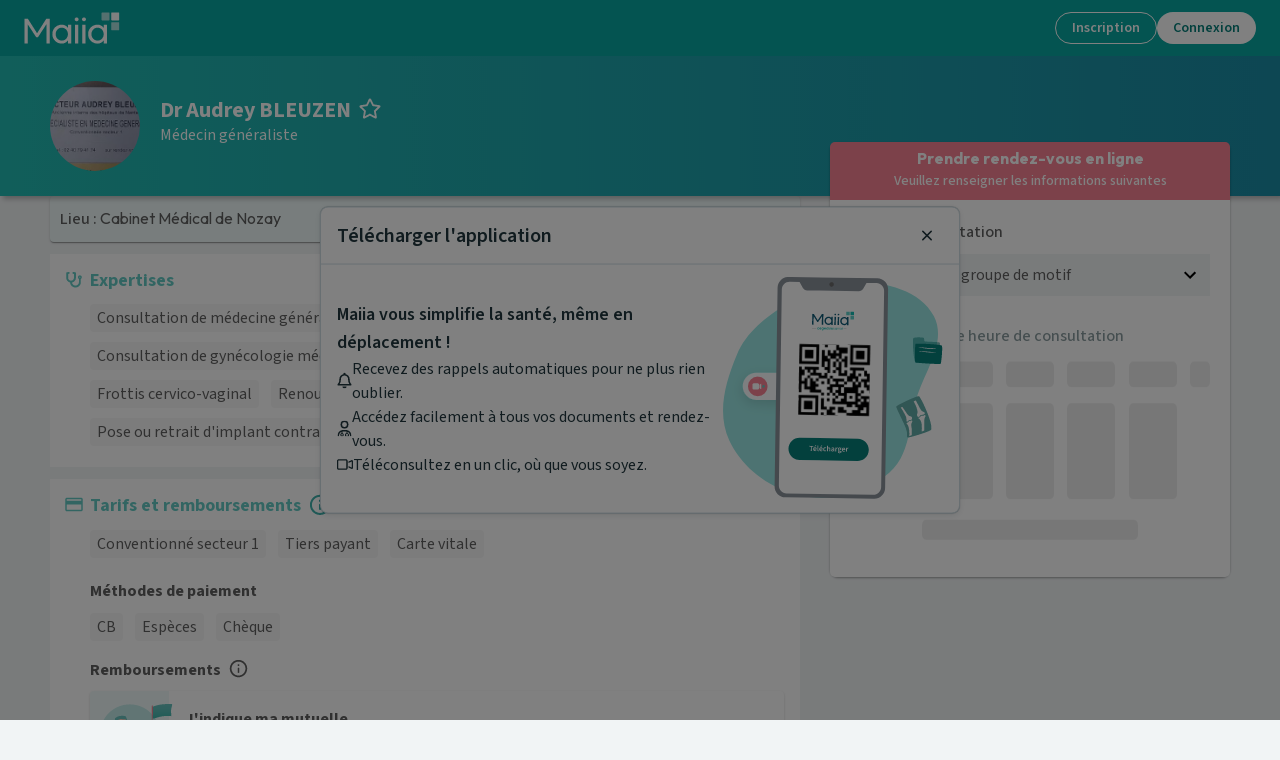

--- FILE ---
content_type: text/html; charset=utf-8
request_url: https://www.maiia.com/medecin-generaliste/44170-nozay/bleuzen-audrey?centerId=63ea20b67a176a3ce138c33a
body_size: 45917
content:
<!DOCTYPE html><html lang="fr"><head><meta charSet="utf-8"/><meta name="viewport" content="width=device-width"/><meta property="og:type" content="website"/><meta property="og:image" content="https://www.maiia.com/static/images/og-image.jpg"/><meta property="og:image:alt" content="Maiia"/><meta property="og:image:width" content="1200"/><meta property="og:image:height" content="1200"/><meta property="og:locale" content="fr_FR"/><meta property="og:site_name" content="Maiia"/><link rel="manifest" href="/manifest.json"/><title>Médecin généraliste Dr Audrey BLEUZEN à 44170, Nozay - Maiia</title><meta name="robots" content="index,follow"/><meta name="description" content="Prenez RDV en ligne avec Dr Audrey BLEUZEN, Médecin généraliste au 110  IMP DES TERRASSES DE LA CHESNAIE pour vous ou vos proches à son cabinet."/><meta property="og:title" content="Médecin généraliste Dr Audrey BLEUZEN à 44170, Nozay - Maiia"/><meta property="og:description" content="Prenez RDV en ligne avec Dr Audrey BLEUZEN, Médecin généraliste au 110  IMP DES TERRASSES DE LA CHESNAIE pour vous ou vos proches à son cabinet."/><meta property="og:url" content="https://www.maiia.com/medecin-generaliste/44170-nozay/bleuzen-audrey"/><link rel="canonical" href="https://www.maiia.com/medecin-generaliste/44170-nozay/bleuzen-audrey"/><script type="application/ld+json">{"description":"GREVE NATIONALE DES MEDECINS\n\nCABINET FERME DU 5 AU 10 JANVIER 2026\n\nMORT ORGANISEE DE LA MEDECINE LIBERALE !\n\nCe qui VOUS concerne directement :\n\n-risque de mise sous objectif de votre médecin traitant l’empêchant de vous prescrire un arrêt de travail\n\n-limitation d’autorisation des durées de remplacement provoquant la baisse du nombre de remplaçants et de consultations\n\n-obligation de remplir le DMP , il s’agit de vos informations médicales. Risque de disparition du secret médical\n\n\nLe Docteur Bleuzen, médecin généraliste, reçoit les enfants et les adultes pour tous types de soins médicaux généraux (consultation, contrôle annuel, vaccination, bilan de santé). Elle assure également un suivi des patients dans le temps et les oriente vers des médecins spécialistes en cas de besoin.\n\nMaiia vous permet de prendre un rendez-vous programmé. Si vous souhaitez un Rendez-Vous avec un délai de moins de 15 jours, ou en cas d'urgence, ou si aucun créneau ne correspond, vous pouvez appeler le secrétariat.\n\nLes RDV en ligne sont exclusivement réservés aux patients déjà suivis au cabinet au risque de voir votre rendez-vous annulé. Si vous rencontrez des difficultés pour la prise de RDV en ligne, veuillez contacter notre secrétariat.\n\nEn dehors des situations d'urgence, et pour un meilleur suivi, il vous est demandé de prendre rendez-vous systématiquement avec votre médecin traitant déclaré pour les rendez-vous programmés.","telephone":"02 40 79 41 74","priceRange":"Consultation de Médecine Générale: undefined - undefined","image":["/files/fd252277-a870-4d95-be8d-3dc0b5d93ca0-photo-audrey-bleuzen-thumbnail.jpg"],"openingHoursSpecification":[{"dayOfWeek":"MONDAY","@type":"OpeningHoursSpecification","opens":"08:00","closes":"19:30"},{"dayOfWeek":"TUESDAY","@type":"OpeningHoursSpecification","opens":"08:00","closes":"19:30"},{"dayOfWeek":"WEDNESDAY","@type":"OpeningHoursSpecification","opens":"08:00","closes":"19:30"},{"dayOfWeek":"THURSDAY","@type":"OpeningHoursSpecification","opens":"08:00","closes":"19:30"},{"dayOfWeek":"FRIDAY","@type":"OpeningHoursSpecification","opens":"08:00","closes":"19:30"},{"dayOfWeek":"SATURDAY","@type":"OpeningHoursSpecification","opens":"08:00","closes":"12:00"}],"paymentAccepted":["CASH","CHECK","CB"],"name":"Audrey BLEUZEN","address":{"@type":"PostalAddress","streetAddress":"110  IMP DES TERRASSES DE LA CHESNAIE 44170 Nozay","addressLocality":"Nozay","postalCode":"44170","addressCountry":"France"},"@context":"https://schema.org","@type":"Physician","medicalSpecialty":"Médecin généraliste"}</script><script type="application/ld+json">{"@context":"https://schema.org","@type":"BreadcrumbList","itemListElement":[{"@type":"ListItem","position":0,"item":"/","name":"Maiia"},{"@type":"ListItem","position":1,"item":"/medecin-generaliste","name":"Médecin généraliste"},{"@type":"ListItem","position":2,"item":"/medecin-generaliste/52-PAYS-DE-LA-LOIRE","name":"Pays de la Loire"},{"@type":"ListItem","position":3,"item":"/medecin-generaliste/44-LOIRE-ATLANTIQUE","name":"Loire-Atlantique"},{"@type":"ListItem","position":4,"item":"/medecin-generaliste/44170-NOZAY","name":"Nozay"},{"@type":"ListItem","position":5,"item":"/medecin-generaliste/44170-nozay/bleuzen-audrey","name":"Dr Audrey BLEUZEN"}]}</script><meta name="next-head-count" content="19"/><link href="https://fonts.googleapis.com/css2?family=Outfit:wght@400;600;700;800;900&amp;family=Source+Sans+3:ital,wght@0,400;0,500;0,600;0,700;1,400;1,500;1,600&amp;display=swap" rel="stylesheet"/><meta http-equiv="X-UA-Compatible" content="IE=EmulateIE9"/><meta name="google-site-verification" content="8TjNJtl5RxQdRVuVH2A4mJ2V_aK6vQL-sosp8OaQn0k"/><meta name="app-version" content="1.280.0-05cf838a"/><link rel="shortcut icon" type="image/x-icon" href="/favicon.ico"/><link rel="apple-touch-icon" sizes="57x57" href="/apple-icon-57x57.png"/><link rel="apple-touch-icon" sizes="60x60" href="/apple-icon-60x60.png"/><link rel="apple-touch-icon" sizes="72x72" href="/apple-icon-72x72.png"/><link rel="apple-touch-icon" sizes="76x76" href="/apple-icon-76x76.png"/><link rel="apple-touch-icon" sizes="114x114" href="/apple-icon-114x114.png"/><link rel="apple-touch-icon" sizes="120x120" href="/apple-icon-120x120.png"/><link rel="apple-touch-icon" sizes="144x144" href="/apple-icon-144x144.png"/><link rel="apple-touch-icon" sizes="152x152" href="/apple-icon-152x152.png"/><link rel="apple-touch-icon" sizes="180x180" href="/apple-icon-180x180.png"/><link rel="icon" type="image/png" sizes="192x192" href="/android-icon-192x192.png"/><link rel="icon" type="image/png" sizes="32x32" href="/favicon-32x32.png"/><link rel="icon" type="image/png" sizes="96x96" href="/favicon-96x96.png"/><link rel="icon" type="image/png" sizes="16x16" href="/favicon-16x16.png"/><meta name="msapplication-TileColor" content="#ffffff"/><meta name="msapplication-TileImage" content="/ms-icon-144x144.png"/><meta name="theme-color" content="#ffffff"/><meta name="facebook-domain-verification" content="vrrxxi2f5xpstt3s2reqosz7jmsg7f"/><script type="text/javascript" src="/ruxitagentjs_ICA7NVfqrux_10327251022105625.js" data-dtconfig="rid=RID_-1218157537|rpid=1165832634|domain=maiia.com|reportUrl=/rb_932a0f64-2eb0-4b26-9470-7d459252f24d|app=60196c6158628fd6|cuc=ndnb0ert|owasp=1|mel=100000|featureHash=ICA7NVfqrux|dpvc=1|lastModification=1768471194518|tp=500,50,0|rdnt=1|uxrgce=1|srbbv=2|agentUri=/ruxitagentjs_ICA7NVfqrux_10327251022105625.js"></script><script src="/api/config" defer=""></script><script src="/static/i18nInit.js" defer=""></script><script data-cfasync="false" src="/tarteaucitron/tarteaucitron.js"></script><script data-cfasync="false" src="/tarteaucitronlauncher.js"></script><meta name="emotion-insertion-point" content=""/><style data-emotion="mui-global 0"></style><style data-emotion="mui 15zg5ny 257iub 190iylv 1gj8zag 10s3wn8 1e0m54z w8lp18 1h41e9s 1q1wxuo 8cgp0l xxdqwu 1isemmb uwgmbw ikzlcq matcjc oyxg4w vb6e92 qi2txw 14532dd 1266iu 1lk2nsc 19c1jop 1frdjpe 1o0y1dn rlhwua 1wgl0ka l5c1s3 1p6ntod 1czuoh7 1wbz3t9 14gtpjv 1h3xm8o wtcnod 41dycg 1xnox0e dknqdg 1glc24t itiz80 y6bgnh jqn4u2 9dkljq 1995tjv 1m6lc3r e1u6aw 1v0w5hv 182gbo5 1wwj1lu 9rvw1i 1vhm6kg 5qi88c doe2w 1a15t32 ixodaq 95g4uk 9u58do 9rei08 11sk72q 9jay18 17lill5 1v5tndh bht5pr w8nsct n4nkjm">.mui-15zg5ny[id^='medicaments-claude-bernard'] .header,.mui-15zg5ny[id^='medicaments-claude-bernard'] .footer-support,.mui-15zg5ny[id^='medicaments-claude-bernard'] .footer:not(.dynamic){background:#4eb3c9;}.mui-257iub{margin:0;font-size:46px;font-weight:700;margin-bottom:24px;font-family:'Outfit',sans-serif;line-height:1.167;margin-bottom:0px;}.mui-190iylv{display:-webkit-box;display:-webkit-flex;display:-ms-flexbox;display:flex;-webkit-flex-direction:row;-ms-flex-direction:row;flex-direction:row;-webkit-align-items:center;-webkit-box-align:center;-ms-flex-align:center;align-items:center;margin-bottom:8px;}.mui-190iylv>:not(style)+:not(style){margin:0;margin-left:16px;}.mui-1gj8zag{margin:0;font-size:16px;font-family:'Source Sans 3',sans-serif;font-weight:400;line-height:1.5;}.mui-1gj8zag strong{font-weight:600;}.mui-10s3wn8{display:-webkit-inline-box;display:-webkit-inline-flex;display:-ms-inline-flexbox;display:inline-flex;-webkit-align-items:center;-webkit-box-align:center;-ms-flex-align:center;align-items:center;-webkit-box-pack:center;-ms-flex-pack:center;-webkit-justify-content:center;justify-content:center;position:relative;box-sizing:border-box;-webkit-tap-highlight-color:transparent;background-color:transparent;outline:0;border:0;margin:0;border-radius:0;padding:0;cursor:pointer;-webkit-user-select:none;-moz-user-select:none;-ms-user-select:none;user-select:none;vertical-align:middle;-moz-appearance:none;-webkit-appearance:none;-webkit-text-decoration:none;text-decoration:none;color:inherit;text-transform:none;font-size:16px;line-height:1.35;font-weight:500;font-family:'Source Sans 3',sans-serif;min-width:64px;padding:6px 16px;border-radius:4px;-webkit-transition:background-color 250ms cubic-bezier(0.4, 0, 0.2, 1) 0ms,box-shadow 250ms cubic-bezier(0.4, 0, 0.2, 1) 0ms,border-color 250ms cubic-bezier(0.4, 0, 0.2, 1) 0ms,color 250ms cubic-bezier(0.4, 0, 0.2, 1) 0ms;transition:background-color 250ms cubic-bezier(0.4, 0, 0.2, 1) 0ms,box-shadow 250ms cubic-bezier(0.4, 0, 0.2, 1) 0ms,border-color 250ms cubic-bezier(0.4, 0, 0.2, 1) 0ms,color 250ms cubic-bezier(0.4, 0, 0.2, 1) 0ms;color:#ffffff;background-color:#f68092;box-shadow:0px 3px 1px -2px rgba(0,0,0,0.2),0px 2px 2px 0px rgba(0,0,0,0.14),0px 1px 5px 0px rgba(0,0,0,0.12);box-shadow:none;min-width:150px;border-width:2px;border-style:solid;border-radius:100px;box-shadow:none;padding:4px 22px;}.mui-10s3wn8::-moz-focus-inner{border-style:none;}.mui-10s3wn8.Mui-disabled{pointer-events:none;cursor:default;}@media print{.mui-10s3wn8{-webkit-print-color-adjust:exact;color-adjust:exact;}}.mui-10s3wn8:disabled{cursor:not-allowed;pointer-events:initial;}.mui-10s3wn8:hover{-webkit-text-decoration:none;text-decoration:none;background-color:#e35d78;box-shadow:0px 2px 4px -1px rgba(0,0,0,0.2),0px 4px 5px 0px rgba(0,0,0,0.14),0px 1px 10px 0px rgba(0,0,0,0.12);}@media (hover: none){.mui-10s3wn8:hover{background-color:#f68092;}}.mui-10s3wn8:active{box-shadow:0px 5px 5px -3px rgba(0,0,0,0.2),0px 8px 10px 1px rgba(0,0,0,0.14),0px 3px 14px 2px rgba(0,0,0,0.12);}.mui-10s3wn8.Mui-focusVisible{box-shadow:0px 3px 5px -1px rgba(0,0,0,0.2),0px 6px 10px 0px rgba(0,0,0,0.14),0px 1px 18px 0px rgba(0,0,0,0.12);}.mui-10s3wn8.Mui-disabled{color:rgba(0, 0, 0, 0.26);box-shadow:none;background-color:rgba(0, 0, 0, 0.12);}.mui-10s3wn8:hover{box-shadow:none;}.mui-10s3wn8.Mui-focusVisible{box-shadow:none;}.mui-10s3wn8:active{box-shadow:none;}.mui-10s3wn8.Mui-disabled{box-shadow:none;}.mui-10s3wn8:hover{border-width:2px;box-shadow:none;}.mui-10s3wn8.Mui-disabled{border-width:2px;}.mui-10s3wn8.Mui-disabled{border-color:transparent;}.mui-10s3wn8:not(.Mui-disabled){border-color:#f68092;}.mui-10s3wn8:not(.Mui-disabled):hover{border-color:#e35d78;}.mui-1e0m54z{width:100%;padding:16px;border-radius:8px;box-shadow:none;overflow:hidden;background-color:#fff;border-radius:0;box-shadow:none;}@media (max-width: 767px){.mui-1e0m54z{padding:16px;}}.mui-1e0m54z:not(:first-of-type){margin-top:12px;}.mui-w8lp18{display:-webkit-box;display:-webkit-flex;display:-ms-flexbox;display:flex;-webkit-flex-direction:row;-ms-flex-direction:row;flex-direction:row;}.mui-w8lp18:not(:first-of-type){margin-top:12px;}.mui-w8lp18 .card-section-title{display:-webkit-box;display:-webkit-flex;display:-ms-flexbox;display:flex;-webkit-align-items:center;-webkit-box-align:center;-ms-flex-align:center;align-items:center;}.mui-1h41e9s{margin-top:3px;color:#64c9c3;margin-right:8px;}.mui-1h41e9s svg{-webkit-transform:scale(1.3) translateY(-1px);-moz-transform:scale(1.3) translateY(-1px);-ms-transform:scale(1.3) translateY(-1px);transform:scale(1.3) translateY(-1px);}.mui-1q1wxuo{max-width:100%;word-break:break-word;-webkit-box-flex:1;-webkit-flex-grow:1;-ms-flex-positive:1;flex-grow:1;}.mui-1q1wxuo h1,.mui-1q1wxuo h2,.mui-1q1wxuo h3,.mui-1q1wxuo h4,.mui-1q1wxuo h5,.mui-1q1wxuo h6{font-family:'Source Sans 3',sans-serif;}.mui-8cgp0l{font-family:'century-gothic',sans-serif;color:#64c9c3;text-align:left;line-height:1.167;font-weight:700;word-break:break-word;font-size:18px;margin-bottom:8px;}.mui-xxdqwu{display:-webkit-box;display:-webkit-flex;display:-ms-flexbox;display:flex;-webkit-box-flex-wrap:wrap;-webkit-flex-wrap:wrap;-ms-flex-wrap:wrap;flex-wrap:wrap;-webkit-align-items:center;-webkit-box-align:center;-ms-flex-align:center;align-items:center;}.mui-1isemmb{margin-left:8px;}.mui-uwgmbw{cursor:pointer;font-size:16px;color:#3fb0aa;height:1.4em;width:auto;-webkit-transform:translateY(-5%);-moz-transform:translateY(-5%);-ms-transform:translateY(-5%);transform:translateY(-5%);}.mui-ikzlcq{display:-webkit-box;display:-webkit-flex;display:-ms-flexbox;display:flex;-webkit-flex-direction:column;-ms-flex-direction:column;flex-direction:column;}.mui-ikzlcq>:not(style)+:not(style){margin:0;margin-top:16px;}.mui-matcjc{margin:0;font-size:16px;font-weight:700;margin-bottom:4px;font-family:'Outfit',sans-serif;line-height:1.6;}.mui-oyxg4w:not(:first-of-type){margin-top:12px;}.mui-vb6e92{display:-webkit-box;display:-webkit-flex;display:-ms-flexbox;display:flex;-webkit-flex-direction:row;-ms-flex-direction:row;flex-direction:row;-webkit-align-items:center;-webkit-box-align:center;-ms-flex-align:center;align-items:center;}.mui-vb6e92>:not(style)+:not(style){margin:0;margin-left:8px;}.mui-qi2txw{margin:0;font-size:16px;font-weight:700;margin-bottom:4px;font-family:'Outfit',sans-serif;line-height:1.6;margin:0px;}.mui-14532dd{cursor:pointer;font-size:16px;color:#606060;height:1.2em;width:auto;-webkit-transform:translateY(-10%);-moz-transform:translateY(-10%);-ms-transform:translateY(-10%);transform:translateY(-10%);}.mui-1266iu{max-width:100%;word-break:break-word;-webkit-box-flex:1;-webkit-flex-grow:1;-ms-flex-positive:1;flex-grow:1;}.mui-1lk2nsc{background-color:#fff;color:#606060;-webkit-transition:box-shadow 300ms cubic-bezier(0.4, 0, 0.2, 1) 0ms;transition:box-shadow 300ms cubic-bezier(0.4, 0, 0.2, 1) 0ms;border-radius:4px;box-shadow:0px 2px 1px -1px rgba(0,0,0,0.2),0px 1px 1px 0px rgba(0,0,0,0.14),0px 1px 3px 0px rgba(0,0,0,0.12);overflow:hidden;display:-webkit-box;display:-webkit-flex;display:-ms-flexbox;display:flex;-webkit-flex-direction:row;-ms-flex-direction:row;flex-direction:row;margin-top:8px;cursor:pointer;}.mui-19c1jop{background-color:#eff9f9;padding-left:2px;padding-right:4px;padding-top:8px;padding-bottom:8px;display:-webkit-box;display:-webkit-flex;display:-ms-flexbox;display:flex;-webkit-flex-direction:column;-ms-flex-direction:column;flex-direction:column;-webkit-box-pack:center;-ms-flex-pack:center;-webkit-justify-content:center;justify-content:center;}.mui-19c1jop>svg{position:relative;left:8px;}.mui-1frdjpe{-webkit-flex:1;-ms-flex:1;flex:1;display:-webkit-box;display:-webkit-flex;display:-ms-flexbox;display:flex;-webkit-flex-direction:column;-ms-flex-direction:column;flex-direction:column;padding:16px;}.mui-1o0y1dn{display:-webkit-box;display:-webkit-flex;display:-ms-flexbox;display:flex;-webkit-flex-direction:row;-ms-flex-direction:row;flex-direction:row;-webkit-box-pack:justify;-webkit-justify-content:space-between;justify-content:space-between;-webkit-align-items:center;-webkit-box-align:center;-ms-flex-align:center;align-items:center;width:100%;}.mui-rlhwua{margin:0;font-size:16px;font-family:'Source Sans 3',sans-serif;font-weight:400;line-height:1.5;padding-right:8px;}.mui-rlhwua strong{font-weight:600;}.mui-1wgl0ka{color:#64c9c3;}.mui-l5c1s3{display:-webkit-box;display:-webkit-flex;display:-ms-flexbox;display:flex;-webkit-flex-direction:column;-ms-flex-direction:column;flex-direction:column;}.mui-l5c1s3>:not(style)+:not(style){margin:0;margin-top:8px;}.mui-1p6ntod{width:100%;overflow-x:auto;}.mui-1czuoh7{display:table;width:100%;border-collapse:collapse;border-spacing:0;width:100%;}.mui-1czuoh7 caption{font-size:14px;font-family:'Source Sans 3',sans-serif;font-weight:400;line-height:1.43;padding:16px;color:rgba(0,0,0,0.6);text-align:left;caption-side:bottom;}.mui-1czuoh7 .MuiTableCell-root:first-of-type{padding-left:0px;}.mui-1czuoh7 .MuiTableCell-root:last-of-type{padding-right:0px;}.mui-1czuoh7>.MuiTableBody-root *{font-size:16px;}.mui-1czuoh7 th{word-break:keep-all;}.mui-1wbz3t9{display:table-header-group;}.mui-14gtpjv{color:inherit;display:table-row;vertical-align:middle;outline:0;}.mui-14gtpjv.MuiTableRow-hover:hover{background-color:rgba(0, 0, 0, 0.04);}.mui-14gtpjv.Mui-selected{background-color:rgba(100, 201, 195, 0.08);}.mui-14gtpjv.Mui-selected:hover{background-color:rgba(100, 201, 195, 0.12);}.mui-1h3xm8o{font-size:14px;font-family:'Source Sans 3',sans-serif;font-weight:500;line-height:1.5rem;display:table-cell;vertical-align:inherit;border-bottom:1px solid rgba(224, 224, 224, 1);text-align:left;padding:16px;color:#606060;padding-block:8px;}.mui-wtcnod{margin:0;font-size:14px;font-family:'Source Sans 3',sans-serif;font-weight:400;line-height:1.43;color:#a8a8a8;}.mui-41dycg{font-size:14px;font-family:'Source Sans 3',sans-serif;font-weight:500;line-height:1.5rem;display:table-cell;vertical-align:inherit;border-bottom:1px solid rgba(224, 224, 224, 1);text-align:right;padding:16px;color:#606060;-webkit-flex-direction:row-reverse;-ms-flex-direction:row-reverse;flex-direction:row-reverse;padding-block:8px;}.mui-1xnox0e{display:table-row-group;}.mui-dknqdg{color:inherit;display:table-row;vertical-align:middle;outline:0;}.mui-dknqdg.MuiTableRow-hover:hover{background-color:rgba(0, 0, 0, 0.04);}.mui-dknqdg.Mui-selected{background-color:rgba(100, 201, 195, 0.08);}.mui-dknqdg.Mui-selected:hover{background-color:rgba(100, 201, 195, 0.12);}.mui-dknqdg:last-child td,.mui-dknqdg:last-child th{border:0px solid;}.mui-1glc24t{font-size:14px;font-family:'Source Sans 3',sans-serif;font-weight:400;line-height:1.43;display:table-cell;vertical-align:inherit;border-bottom:1px solid rgba(224, 224, 224, 1);text-align:left;padding:16px;color:#606060;padding-block:8px;}.mui-itiz80{font-size:14px;font-family:'Source Sans 3',sans-serif;font-weight:400;line-height:1.43;display:table-cell;vertical-align:inherit;border-bottom:1px solid rgba(224, 224, 224, 1);text-align:right;padding:16px;color:#606060;-webkit-flex-direction:row-reverse;-ms-flex-direction:row-reverse;flex-direction:row-reverse;padding-block:8px;font-weight:700;}.mui-y6bgnh{display:-webkit-box;display:-webkit-flex;display:-ms-flexbox;display:flex;-webkit-flex-direction:column;-ms-flex-direction:column;flex-direction:column;}@media (min-width:320px){.mui-y6bgnh{-webkit-flex-direction:column;-ms-flex-direction:column;flex-direction:column;}.mui-y6bgnh>:not(style)+:not(style){margin:0;margin-top:16px;}}@media (min-width:1024px){.mui-y6bgnh{-webkit-flex-direction:row;-ms-flex-direction:row;flex-direction:row;}.mui-y6bgnh>:not(style)+:not(style){margin:0;margin-left:16px;}}.mui-jqn4u2{display:-webkit-box;display:-webkit-flex;display:-ms-flexbox;display:flex;-webkit-flex-direction:column;-ms-flex-direction:column;flex-direction:column;-webkit-box-flex:1;-webkit-flex-grow:1;-ms-flex-positive:1;flex-grow:1;}.mui-jqn4u2>:not(style)+:not(style){margin:0;margin-top:8px;}.mui-9dkljq{margin:0;font-size:16px;font-weight:700;margin-bottom:4px;font-family:'Outfit',sans-serif;line-height:1.6;font-weight:500;}.mui-1995tjv{color:#4eb3c9;font-weight:500;-webkit-text-decoration:underline;text-decoration:underline;}.mui-1m6lc3r{font-style:italic;-webkit-text-decoration:underline;text-decoration:underline;color:#4eb3c9;}.mui-e1u6aw #map{width:100%;height:200px;}@media (min-width:1024px){.mui-e1u6aw #map{width:280px;height:280px;margin-top:calc(
          -16px - 27px
        );margin-right:-16px;margin-bottom:-16px;margin-left:16px;}}.mui-1v0w5hv{scroll-margin-top:64px;}.mui-182gbo5{display:grid;grid-template-columns:96px 1fr;grid-template-areas:'day hour';}.mui-1wwj1lu{grid-area:day;}.mui-9rvw1i{grid-area:hour;}.mui-1vhm6kg{margin:0;font-size:28px;font-weight:700;margin-bottom:16px;font-family:'Outfit',sans-serif;line-height:1.167;}.mui-5qi88c{margin:0;font-size:16px;font-family:'Source Sans 3',sans-serif;font-weight:400;line-height:1.5;font-size:16px;}.mui-5qi88c strong{font-weight:600;}.mui-doe2w{color:#fff;padding:0px 16px 24px;}@media (min-width: 1024px){.mui-doe2w{padding-top:24px;padding-left:64px;padding-right:64px;}}.mui-doe2w h4,.mui-doe2w h2,.mui-doe2w h3{color:#fff;font-weight:600;}.mui-doe2w .with-disc li{list-style-type:disc;margin-left:12px;}.mui-doe2w.dynamic{padding-bottom:0;}@media (min-width:768px){.mui-doe2w.dynamic{padding:24px 16px;}}@media (min-width:1024px){.mui-doe2w.dynamic{padding:24px 64px;}}.mui-1a15t32{box-sizing:border-box;display:-webkit-box;display:-webkit-flex;display:-ms-flexbox;display:flex;-webkit-box-flex-wrap:wrap;-webkit-flex-wrap:wrap;-ms-flex-wrap:wrap;flex-wrap:wrap;width:100%;-webkit-flex-direction:row;-ms-flex-direction:row;flex-direction:row;}@media (min-width:768px){.mui-1a15t32{width:calc(100% + 16px);margin-left:-16px;}.mui-1a15t32>.MuiGrid-item{padding-left:16px;}}.mui-ixodaq{box-sizing:border-box;margin:0;-webkit-flex-direction:row;-ms-flex-direction:row;flex-direction:row;}@media (min-width:320px){.mui-ixodaq{-webkit-flex-basis:100%;-ms-flex-preferred-size:100%;flex-basis:100%;-webkit-box-flex:0;-webkit-flex-grow:0;-ms-flex-positive:0;flex-grow:0;max-width:100%;}}@media (min-width:768px){.mui-ixodaq{-webkit-flex-basis:50%;-ms-flex-preferred-size:50%;flex-basis:50%;-webkit-box-flex:0;-webkit-flex-grow:0;-ms-flex-positive:0;flex-grow:0;max-width:50%;}}@media (min-width:1024px){.mui-ixodaq{-webkit-flex-basis:50%;-ms-flex-preferred-size:50%;flex-basis:50%;-webkit-box-flex:0;-webkit-flex-grow:0;-ms-flex-positive:0;flex-grow:0;max-width:50%;}}@media (min-width:1280px){.mui-ixodaq{-webkit-flex-basis:50%;-ms-flex-preferred-size:50%;flex-basis:50%;-webkit-box-flex:0;-webkit-flex-grow:0;-ms-flex-positive:0;flex-grow:0;max-width:50%;}}@media (min-width:1920px){.mui-ixodaq{-webkit-flex-basis:50%;-ms-flex-preferred-size:50%;flex-basis:50%;-webkit-box-flex:0;-webkit-flex-grow:0;-ms-flex-positive:0;flex-grow:0;max-width:50%;}}.mui-95g4uk{display:-webkit-box;display:-webkit-flex;display:-ms-flexbox;display:flex;-webkit-flex-direction:row;-ms-flex-direction:row;flex-direction:row;-webkit-box-pack:justify;-webkit-justify-content:space-between;justify-content:space-between;-webkit-align-items:center;-webkit-box-align:center;-ms-flex-align:center;align-items:center;}.mui-9u58do{display:-webkit-box;display:-webkit-flex;display:-ms-flexbox;display:flex;-webkit-flex-direction:column;-ms-flex-direction:column;flex-direction:column;-webkit-box-pack:center;-ms-flex-pack:center;-webkit-justify-content:center;justify-content:center;}.mui-9u58do>:not(style)+:not(style){margin:0;margin-top:12px;}.mui-9rei08 svg{width:auto;height:32px;}.mui-11sk72q{margin:0;-webkit-flex-shrink:0;-ms-flex-negative:0;flex-shrink:0;border-width:0;border-style:solid;border-color:rgba(0, 0, 0, 0.12);border-bottom-width:thin;border-color:#fff;margin-top:24px;margin-bottom:24px;}.mui-9jay18{display:-webkit-box;display:-webkit-flex;display:-ms-flexbox;display:flex;-webkit-flex-direction:row;-ms-flex-direction:row;flex-direction:row;-webkit-box-pack:justify;-webkit-justify-content:space-between;justify-content:space-between;}.mui-17lill5{text-align:left;width:40%;}.mui-1v5tndh{margin:0;font-size:16px;font-family:'Source Sans 3',sans-serif;font-weight:400;line-height:1.5;font-weight:600;}.mui-1v5tndh strong{font-weight:600;}.mui-bht5pr{margin:0;font-size:14px;font-family:'Source Sans 3',sans-serif;font-weight:400;line-height:1.43;padding-top:12px;}.mui-w8nsct{display:-webkit-box;display:-webkit-flex;display:-ms-flexbox;display:flex;-webkit-flex-direction:row;-ms-flex-direction:row;flex-direction:row;-webkit-box-pack:center;-ms-flex-pack:center;-webkit-justify-content:center;justify-content:center;margin-top:16px;}.mui-w8nsct>:not(style)+:not(style){margin:0;margin-left:24px;}.mui-n4nkjm svg{width:auto;height:36px;}</style><link rel="preload" href="/_next/static/css/6646e2f1b2c7024f.css" as="style"/><link rel="stylesheet" href="/_next/static/css/6646e2f1b2c7024f.css" data-n-g=""/><noscript data-n-css=""></noscript><script defer="" nomodule="" src="/_next/static/chunks/polyfills-c67a75d1b6f99dc8.js"></script><script defer="" src="/_next/static/chunks/7209.13eea2fdacbc54ec.js"></script><script defer="" src="/_next/static/chunks/9538.1c2c8a47b1bb8921.js"></script><script defer="" src="/_next/static/chunks/8216.439969a50e8c1ef2.js"></script><script defer="" src="/_next/static/chunks/3566.451adaf00f174251.js"></script><script defer="" src="/_next/static/chunks/1346-84070b5aba702843.js"></script><script defer="" src="/_next/static/chunks/4330-90e6c2a6026bf954.js"></script><script defer="" src="/_next/static/chunks/9131-62f438fab9707288.js"></script><script defer="" src="/_next/static/chunks/898-7c298338a7f819f4.js"></script><script defer="" src="/_next/static/chunks/2146-8661bcb1e4f2f9db.js"></script><script defer="" src="/_next/static/chunks/891-28d9c7cd9f5b2a7d.js"></script><script defer="" src="/_next/static/chunks/8826-b214c33f1f57ed77.js"></script><script defer="" src="/_next/static/chunks/6234-92122ddcb6ea59fd.js"></script><script defer="" src="/_next/static/chunks/8493-2c669392d6fbcf1d.js"></script><script defer="" src="/_next/static/chunks/8403-6d34bf1813f5a2ab.js"></script><script defer="" src="/_next/static/chunks/2255-680117f0110b7a6e.js"></script><script defer="" src="/_next/static/chunks/9625-0d158f721d93b25c.js"></script><script defer="" src="/_next/static/chunks/2029-60a821ef8e6acff2.js"></script><script defer="" src="/_next/static/chunks/5199.a64be41ee9958e1a.js"></script><script defer="" src="/_next/static/chunks/5776-9cf4ad73f4a436e9.js"></script><script defer="" src="/_next/static/chunks/2724-64693ab3d0096bc2.js"></script><script defer="" src="/_next/static/chunks/786-d6e2c5eb2b57db10.js"></script><script defer="" src="/_next/static/chunks/7580-30c424604fa1022f.js"></script><script defer="" src="/_next/static/chunks/5355.34172991a0861c3d.js"></script><script defer="" src="/_next/static/chunks/3546.5cb3719574eab3c6.js"></script><script src="/_next/static/chunks/webpack-e34e63521411e472.js" defer=""></script><script src="/_next/static/chunks/framework-9c8eb74755a8d703.js" defer=""></script><script src="/_next/static/chunks/main-103fdb34e38e7a52.js" defer=""></script><script src="/_next/static/chunks/pages/_app-ece4c3e45294b5fc.js" defer=""></script><script src="/_next/static/chunks/pages/%5Bspeciality%5D/%5Blocality%5D/%5Bslug%5D-ff39eb9c45cadb52.js" defer=""></script><script src="/_next/static/fySCjLzINl9exksd40oMO/_buildManifest.js" defer=""></script><script src="/_next/static/fySCjLzINl9exksd40oMO/_ssgManifest.js" defer=""></script></head><body><div id="__next"><div class=" MuiBox-root mui-15zg5ny" id="hcd"><div class="prat"><div class="profile-header"><div class="profile-header__prat"><span aria-hidden="true" class="avatar avatar-size--big" style="background-image:url(/files/fd252277-a870-4d95-be8d-3dc0b5d93ca0-photo-audrey-bleuzen-thumbnail.jpg);display:block" title="Dr Audrey BLEUZEN" aria-label="Dr Audrey BLEUZEN" data-testid="practitioner-profile-picture"><div class="avatar-infos">1 photo</div></span><div class="name-n-spe"><h1 class="MuiTypography-root MuiTypography-h1 name mui-257iub" data-testid="practitioner-name"><span>Dr Audrey BLEUZEN</span><svg xmlns="http://www.w3.org/2000/svg" width="1em" height="1em" viewBox="0 0 24 24" fill="currentColor" stroke="none" role="img" class="favorite icon_switcher" data-testid="star-icon"><path d="M22.3,7.9L16,7l-2.8-5.7c-0.5-1-2-1-2.5,0L8,7L1.7,7.9c-1.1,0.2-1.6,1.6-0.8,2.3l4.5,4.4l-1.1,6.3c-0.2,1.1,1,2,2,1.4l5.6-3l5.6,3c1,0.5,2.2-0.3,2-1.4l-1.1-6.3l4.5-4.4C23.9,9.4,23.4,8,22.3,7.9z M16.2,13.9l1.1,6L11.9,17l-5.4,2.9l1.1-6L3.2,9.7l6.1-0.9L12,3.3l2.7,5.5l5.9,0.8L16.2,13.9z"></path></svg></h1><div class="MuiStack-root mui-190iylv"><h2 class="MuiTypography-root MuiTypography-body1 mui-1gj8zag" data-testid="speciality-section">Médecin généraliste</h2></div></div><div class="profile-button killondesk"><a class="MuiButtonBase-root MuiButton-root MuiButton-contained MuiButton-containedSecondary MuiButton-sizeMedium MuiButton-containedSizeMedium MuiButton-disableElevation MuiButton-root MuiButton-contained MuiButton-containedSecondary MuiButton-sizeMedium MuiButton-containedSizeMedium MuiButton-disableElevation mui-10s3wn8" tabindex="0" data-cy="btn-rdv-only-mobile" href="/medecin-generaliste/44170-nozay/bleuzen-audrey/rdv?centerId=63ea20b67a176a3ce138c33a&amp;speciality=medecin-generaliste&amp;locality=44170-nozay&amp;slug=bleuzen-audrey">Prendre rendez-vous </a></div></div></div><div class="profile-content"><div class="profile-content__info"><div data-testid="expertises-section" class="mui-1e0m54z"><div class="mui-w8lp18"><div class="card-section-icon mui-1h41e9s"><svg xmlns="http://www.w3.org/2000/svg" width="1em" height="1em" viewBox="0 0 24 24" fill="currentColor" stroke="none"><path d="M18.7184 6.93652C17.516 6.95409 16.5281 7.93495 16.5035 9.1373C16.4859 9.99159 16.943 10.7404 17.6285 11.1342V15.0928C17.6285 17.1072 15.8637 18.749 13.691 18.749C11.5816 18.749 9.85195 17.1986 9.75703 15.2615C12.3164 14.7342 14.25 12.4631 14.25 9.74901V4.28574C14.25 3.88495 13.9652 3.53691 13.5715 3.45956L11.3602 3.0166C10.9031 2.92519 10.4602 3.2205 10.3688 3.67753L10.2562 4.22949C10.1648 4.68652 10.4602 5.12949 10.9172 5.22089L11.9965 5.43534V9.70331C11.9965 11.5631 10.5129 13.1029 8.65313 13.1205C6.77578 13.1381 5.24648 11.6193 5.24648 9.7455V5.43886L6.32578 5.22441C6.78281 5.133 7.07813 4.69003 6.98672 4.233L6.87773 3.68105C6.78633 3.22402 6.34336 2.92871 5.88633 3.02011L3.67852 3.45605C3.28477 3.53691 3 3.88144 3 4.28574V9.74901C3 12.4666 4.93711 14.7412 7.50352 15.2615C7.59492 18.4396 10.3336 20.999 13.6875 20.999C17.0977 20.999 19.875 18.3482 19.875 15.0928V11.1342C20.5465 10.7439 21 10.0197 21 9.18651C21 7.93144 19.9734 6.91894 18.7184 6.93652ZM18.75 9.74901C18.4406 9.74901 18.1875 9.49589 18.1875 9.18651C18.1875 8.87714 18.4406 8.62401 18.75 8.62401C19.0594 8.62401 19.3125 8.87714 19.3125 9.18651C19.3125 9.49589 19.0594 9.74901 18.75 9.74901Z"></path></svg></div><div class="mui-1q1wxuo"><h2 as="h2" class="card-section-title mui-8cgp0l">Expertises</h2><div class="MuiBox-root mui-xxdqwu"><span class="tag">Consultation de médecine générale</span><span class="tag">Consultation de pédiatrie</span><span class="tag">Consultation de gynécologie médicale et obstétrique</span><span class="tag">Pose ou retrait de stérilet (DIU)</span><span class="tag">Frottis cervico-vaginal</span><span class="tag">Renouvellement d&#x27;ordonnance</span><span class="tag">Pose ou retrait d&#x27;implant contraceptif</span></div></div></div></div><div data-testid="rates-and-refund-section" class="mui-1e0m54z"><div class="mui-w8lp18"><div class="card-section-icon mui-1h41e9s"><svg xmlns="http://www.w3.org/2000/svg" width="1em" height="1em" viewBox="0 0 24 24" fill="currentColor" stroke="none"><path d="M20.4404 4H3.6432C2.73031 4 2 4.8216 2 5.73449V17.9672C2 18.8801 2.73031 19.6104 3.6432 19.6104H20.3491C21.262 19.6104 21.9923 18.8801 21.9923 17.9672V5.73449C22.0836 4.8216 21.3533 4 20.4404 4ZM3.91707 5.73449H20.2578C20.3491 5.73449 20.4404 5.82578 20.4404 5.91707V7.37769H3.6432V5.91707C3.6432 5.82578 3.73449 5.73449 3.91707 5.73449ZM20.1665 17.9672H3.91707C3.82578 17.9672 3.73449 17.8759 3.73449 17.7846V11.8508H20.4404V17.7846C20.4404 17.8759 20.3491 17.9672 20.1665 17.9672Z"></path></svg></div><div class="mui-1q1wxuo"><h2 as="h2" class="card-section-title mui-8cgp0l">Tarifs et remboursements<span class="MuiBox-root mui-1isemmb"><svg xmlns="http://www.w3.org/2000/svg" width="1em" height="1em" viewBox="0 0 24 24" fill="currentColor" stroke="none" data-cy="payback-indications-icon" aria-label="Plus d&#x27;informations sur les tarifs" class="mui-uwgmbw"><path d="M10.9 6.5H13.1V8.7H10.9V6.5ZM12 17.5C12.605 17.5 13.1 17.005 13.1 16.4V12C13.1 11.395 12.605 10.9 12 10.9C11.395 10.9 10.9 11.395 10.9 12V16.4C10.9 17.005 11.395 17.5 12 17.5ZM12 1C5.928 1 1 5.928 1 12C1 18.072 5.928 23 12 23C18.072 23 23 18.072 23 12C23 5.928 18.072 1 12 1ZM12 20.8C7.149 20.8 3.2 16.851 3.2 12C3.2 7.149 7.149 3.2 12 3.2C16.851 3.2 20.8 7.149 20.8 12C20.8 16.851 16.851 20.8 12 20.8Z"></path></svg></span></h2><div class="MuiStack-root mui-ikzlcq"><div class="MuiBox-root mui-xxdqwu"><span class="tag">Conventionné secteur 1</span><span class="tag secondary" aria-hidden="false">Tiers payant</span><span class="tag secondary" aria-hidden="false">Carte vitale</span></div><div class="MuiBox-root mui-0"><h3 class="MuiTypography-root MuiTypography-h6 mui-matcjc">Méthodes de paiement</h3><div class="MuiBox-root mui-xxdqwu"><span class="tag primary" aria-hidden="false">CB</span><span class="tag primary" aria-hidden="false">Espèces</span><span class="tag primary" aria-hidden="false">Chèque</span></div></div><div class="mui-oyxg4w"><div class="MuiStack-root mui-vb6e92"><h3 class="MuiTypography-root MuiTypography-h6 mui-qi2txw">Remboursements</h3><span class="MuiBox-root mui-1isemmb"><svg xmlns="http://www.w3.org/2000/svg" width="1em" height="1em" viewBox="0 0 24 24" fill="currentColor" stroke="none" data-testid="refunds-help-icon" aria-label="Plus d&#x27;informations sur les remboursements" class="mui-14532dd"><path d="M10.9 6.5H13.1V8.7H10.9V6.5ZM12 17.5C12.605 17.5 13.1 17.005 13.1 16.4V12C13.1 11.395 12.605 10.9 12 10.9C11.395 10.9 10.9 11.395 10.9 12V16.4C10.9 17.005 11.395 17.5 12 17.5ZM12 1C5.928 1 1 5.928 1 12C1 18.072 5.928 23 12 23C18.072 23 23 18.072 23 12C23 5.928 18.072 1 12 1ZM12 20.8C7.149 20.8 3.2 16.851 3.2 12C3.2 7.149 7.149 3.2 12 3.2C16.851 3.2 20.8 7.149 20.8 12C20.8 16.851 16.851 20.8 12 20.8Z"></path></svg></span></div><div class="mui-1266iu"><div class="MuiPaper-root MuiPaper-elevation MuiPaper-rounded MuiPaper-elevation1 MuiCard-root mui-1lk2nsc" aria-label="J&#x27;indique ma mutuelle" title="J&#x27;indique ma mutuelle"><div class="MuiBox-root mui-19c1jop"><svg xmlns="http://www.w3.org/2000/svg" width="73" height="60" viewBox="0 0 73 60" fill="none" stroke="none"><g clip-path="url(#clip0_1357_5001)"><path d="M29.8268 0.346344C13.3536 0.346344 -2.4176e-05 13.7003 -2.4176e-05 30.1732C-0.0104925 36.8197 2.20914 43.2776 6.30361 48.5132C6.45275 46.3228 6.71347 44.2546 7.15245 42.7955C8.63853 37.858 9.62878 35.6722 12.1658 33.0095C14.2105 30.8623 18.1224 29.2615 18.267 29.1668C18.2866 29.1534 18.3158 29.217 18.3519 29.3422C18.6944 29.1647 18.993 28.9685 19.1758 28.6295C19.5113 28.0067 19.751 26.7733 20.0383 26.7733C20.3257 26.7733 24.3109 26.7252 24.4278 26.7733C24.5447 26.8213 24.5924 28.1155 24.832 28.5467C24.9626 28.7815 25.4482 29.0306 25.8848 29.2706C25.8995 29.2651 25.9155 29.2634 25.9311 29.2657C26.2795 29.3068 32.406 30.1781 35.8511 29.9423C40.8691 29.6012 42.7064 27.9972 48.7854 28.2443C48.7854 28.2443 49.4711 29.8258 48.837 32.7137C48.7191 33.2517 43.5664 36.1943 39.5697 37.1116C35.6683 38.0068 33.405 38.6524 32.148 39.9108C31.3606 40.6992 31.8757 45.7252 31.7971 49.9231C31.7347 53.1865 31.2781 58.8711 31.188 59.9691C47.0288 59.2575 59.6533 46.1902 59.6533 30.1735C59.6536 13.7003 46.3 0.346344 29.8268 0.346344Z" fill="#C1E9E7"></path><path d="M52.1686 2.90514C53.1297 2.60827 56.7198 1.04535 61.325 0.45302C66.6483 -0.232646 72.0866 0.0638682 72.2771 0.0638682C72.6322 0.0638682 71.3037 3.81573 71.1542 5.44252C70.7861 9.43546 71.7574 12.2027 71.1223 12.1392C70.1029 12.0371 66.5254 11.6097 61.7953 12.3911C57.3798 13.1207 52.5816 15.4693 52.1693 14.412C51.8657 13.6358 52.1686 2.90514 52.1686 2.90514Z" fill="url(#paint0_linear_1357_5001)"></path><path d="M52.7594 27.6021C52.8545 15.2854 52.9412 5.31409 52.8794 3.67467C52.7489 0.213706 51.579 0.820419 51.6295 3.67467C51.7485 10.4226 51.7681 18.26 51.7274 27.7905" fill="url(#paint1_linear_1357_5001)"></path><path d="M20.1928 25.4546C20.1928 26.2694 20.2535 27.8863 19.918 28.7969C19.5825 29.7075 24.5678 29.3724 24.424 28.9408C24.2801 28.5092 23.8976 25.8251 23.9446 25.4893C23.9916 25.1535 20.1928 25.4546 20.1928 25.4546Z" fill="url(#paint2_linear_1357_5001)"></path><path d="M16.7441 17.8877C16.7048 18.3312 16.6985 19.2934 16.6985 19.2934C15.5366 19.3506 15.4229 20.0082 15.4152 20.6398C15.4008 21.8003 15.8422 22.8652 17.1623 23.2014C17.3434 23.2474 17.9421 25.8174 21.9024 25.6616C24.4036 25.5612 25.8879 25.2258 26.7897 22.4414C26.8754 22.1764 28.8601 22.062 28.2825 19.645C28.0277 18.579 27.1112 19.2337 27.1182 19.1011C27.1385 18.7249 27.094 18.5046 27.0512 18.1312C26.8596 16.4535 26.4662 15.7451 25.8528 14.9194C25.1338 13.9509 23.3614 13.6252 21.6346 13.6252C19.572 13.6252 17.0515 14.4014 16.7441 17.8877Z" fill="url(#paint3_linear_1357_5001)"></path><path d="M27.1172 19.1011C26.6673 17.5796 26.6396 17.0286 26.4269 16.3907C26.235 15.8152 25.5988 15.4317 25.4072 15.3359C25.2156 15.2401 25.0847 15.244 24.5924 15.205C24.3468 15.1857 23.5457 15.3454 23.0674 15.2882C22.2673 15.192 21.7052 14.8215 20.6265 14.9176C19.9514 14.9776 19.6068 15.3359 19.1755 15.4791C18.7442 15.6222 18.0249 15.7798 17.5936 16.2591C17.0543 16.8581 17.0195 19.2864 16.6985 19.2927C16.0609 19.305 15.7103 19.6436 15.7103 19.6436C15.5531 19.5148 14.8134 18.4017 14.8611 17.9705C14.9089 17.5392 15.1489 17.0581 15.0531 16.676C14.9573 16.2939 14.8074 16.1967 14.858 15.9089C14.9085 15.6212 14.8611 14.3751 15.244 14.0396C15.6268 13.7042 16.1893 13.7168 16.3813 13.4782C16.5732 13.2396 16.5995 12.929 17.1136 12.7462C17.3438 12.6645 17.9284 12.6985 18.1203 12.5546C18.3123 12.4108 18.6604 12.1013 19.092 12.0532C19.5236 12.0051 20.1594 11.9795 20.6388 11.9314C21.1181 11.8833 21.8592 11.7398 22.866 11.8356C23.8727 11.9314 25.071 11.8963 25.5504 12.2321C26.0297 12.568 26.0416 13.3694 26.2824 13.6572C26.5231 13.9449 26.6178 14.4242 26.8575 15.1432C27.0972 15.8622 27.3656 17.2522 27.241 18.0207C27.1165 18.7891 27.1172 19.1011 27.1172 19.1011Z" fill="url(#paint4_linear_1357_5001)"></path><path d="M47.6507 29.0306C48.7967 28.9373 49.8357 28.7176 50.1519 28.5158C50.4681 28.3141 50.9463 27.514 51.445 27.3115C52.0598 27.0617 52.7591 26.9863 52.9539 26.9859C53.4451 26.9859 52.9791 27.6344 53.0984 27.6221C53.2177 27.6098 53.4293 27.5312 53.9308 27.7196C54.4322 27.9081 54.1883 29.3156 54.2606 29.6987C54.3947 30.4072 54.4733 31.4592 53.9206 31.7982C53.3679 32.1372 53.0553 32.0708 52.1363 32.1386C51.3001 32.2 50.7733 31.8442 50.494 31.7045C50.2147 31.5648 48.449 32.1824 47.8973 32.2154C47.3457 32.2484 47.4496 29.0471 47.6507 29.0306Z" fill="url(#paint5_linear_1357_5001)"></path><path d="M24.8321 28.5464C24.5924 28.1151 24.5447 26.8206 24.4278 26.7729C24.311 26.7252 20.3261 26.7729 20.0384 26.7729C19.7506 26.7729 19.512 28.0063 19.1759 28.6292C18.993 28.9682 18.6944 29.1643 18.3519 29.3419C18.5786 30.1328 19.0755 33.4064 19.1997 35.9287C19.3436 38.8528 19.3913 42.4481 19.2955 44.6532C19.2183 46.426 19.5443 54.9519 19.6748 58.2269C21.7534 58.9798 23.9096 59.4977 26.1034 59.7709C25.9237 57.8967 25.1763 49.5624 25.4184 42.8924C25.4848 41.0698 25.7192 37.0793 26.0894 33.4141C26.3511 30.8266 25.6434 29.3714 25.8865 29.2703C25.4483 29.0303 24.9626 28.7808 24.8321 28.5464Z" fill="url(#paint6_linear_1357_5001)"></path><path d="M24.8321 28.5464C24.5924 28.1151 24.5447 26.8206 24.4278 26.7729C24.311 26.7252 20.3261 26.7729 20.0384 26.7729C19.7506 26.7729 19.512 28.0063 19.1759 28.6292C18.993 28.9682 18.6944 29.1643 18.3519 29.3419C18.5786 30.1328 19.0755 33.4064 19.1997 35.9287C19.3436 38.8528 19.3913 42.4481 19.2955 44.6532C19.2183 46.426 19.5443 54.9519 19.6748 58.2269C21.7534 58.9798 23.9096 59.4977 26.1034 59.7709C25.9237 57.8967 25.1763 49.5624 25.4184 42.8924C25.4848 41.0698 25.7192 37.0793 26.0894 33.4141C26.3511 30.8266 25.6434 29.3714 25.8865 29.2703C25.4483 29.0303 24.9626 28.7808 24.8321 28.5464Z" fill="url(#paint7_linear_1357_5001)"></path><path d="M32.1498 39.9104C33.4067 38.6521 35.6701 38.0064 39.5714 37.1112C43.5682 36.194 48.7209 33.2513 48.8388 32.7134C49.4729 29.8254 48.7872 28.2439 48.7872 28.2439C42.7081 27.9983 40.8719 29.6008 35.8529 29.9419C32.4077 30.1763 26.2813 29.3064 25.9328 29.2654C25.5665 29.2226 26.3648 30.6918 26.0893 33.4141C25.7191 37.0793 25.4847 41.0698 25.4184 42.8924C25.1763 49.5596 25.9237 57.8953 26.1034 59.7709C27.3386 59.9246 28.5821 60.0016 29.8268 60.0014C30.283 60.0014 30.7368 59.991 31.1883 59.9702C31.2785 58.8725 31.735 53.1879 31.7975 49.9241C31.8778 45.7249 31.3624 40.6989 32.1498 39.9104Z" fill="url(#paint8_linear_1357_5001)"></path><path d="M32.1498 39.9104C33.4067 38.6521 35.6701 38.0064 39.5714 37.1112C43.5682 36.194 48.7209 33.2513 48.8388 32.7134C49.4729 29.8254 48.7872 28.2439 48.7872 28.2439C42.7081 27.9983 40.8719 29.6008 35.8529 29.9419C32.4077 30.1763 26.2813 29.3064 25.9328 29.2654C25.5665 29.2226 26.3648 30.6918 26.0893 33.4141C25.7191 37.0793 25.4847 41.0698 25.4184 42.8924C25.1763 49.5596 25.9237 57.8953 26.1034 59.7709C27.3386 59.9246 28.5821 60.0016 29.8268 60.0014C30.283 60.0014 30.7368 59.991 31.1883 59.9702C31.2785 58.8725 31.735 53.1879 31.7975 49.9241C31.8778 45.7249 31.3624 40.6989 32.1498 39.9104Z" fill="url(#paint9_linear_1357_5001)"></path><path d="M19.2955 44.6532C19.3913 42.4482 19.3436 38.8528 19.1997 35.9287C19.0558 33.0046 18.4105 29.0699 18.267 29.1668C18.1235 29.2636 14.2106 30.8634 12.1658 33.0106C9.62881 35.675 8.63856 37.859 7.15249 42.7966C6.71351 44.2557 6.45278 46.3239 6.30365 48.5142C9.75921 52.9445 14.3934 56.3111 19.6748 58.2279C19.5443 54.9519 19.2183 46.426 19.2955 44.6532Z" fill="url(#paint10_linear_1357_5001)"></path><path d="M19.2955 44.6532C19.3913 42.4482 19.3436 38.8528 19.1997 35.9287C19.0558 33.0046 18.4105 29.0699 18.267 29.1668C18.1235 29.2636 14.2106 30.8634 12.1658 33.0106C9.62881 35.675 8.63856 37.859 7.15249 42.7966C6.71351 44.2557 6.45278 46.3239 6.30365 48.5142C9.75921 52.9445 14.3934 56.3111 19.6748 58.2279C19.5443 54.9519 19.2183 46.426 19.2955 44.6532Z" fill="url(#paint11_linear_1357_5001)"></path><path d="M52.3671 28.6611C52.3556 30.1441 51.9983 31.4333 52.3619 31.9035C52.5651 32.1656 52.7335 32.0189 52.7331 32.1042C52.7216 35.9392 52.5482 37.7538 52.603 38.4966C52.7265 40.1697 51.2446 41.0379 51.3667 37.8446C51.5285 33.5955 51.5285 35.448 51.7274 28.851L52.3671 28.6611Z" fill="url(#paint12_linear_1357_5001)"></path></g><defs><linearGradient id="paint0_linear_1357_5001" x1="62.1855" y1="3.67434e-06" x2="62.1855" y2="14.6811" gradientUnits="userSpaceOnUse"><stop offset="0.01" stop-color="#69C1BD"></stop><stop offset="0.31" stop-color="#61BFBA"></stop><stop offset="0.77" stop-color="#4BB9B0"></stop><stop offset="1" stop-color="#3DB5AA"></stop></linearGradient><linearGradient id="paint1_linear_1357_5001" x1="52.0053" y1="17.9901" x2="53.1345" y2="2.40686" gradientUnits="userSpaceOnUse"><stop stop-color="#F2A7B6"></stop><stop offset="0.05" stop-color="#F2A3B2"></stop><stop offset="0.36" stop-color="#EF909F"></stop><stop offset="0.68" stop-color="#ED8494"></stop><stop offset="1" stop-color="#ED8090"></stop></linearGradient><linearGradient id="paint2_linear_1357_5001" x1="22.1652" y1="25.3307" x2="22.1652" y2="29.3749" gradientUnits="userSpaceOnUse"><stop stop-color="#E7B2A2"></stop><stop offset="0.24" stop-color="#F0BFAE"></stop><stop offset="0.56" stop-color="#F7C8B7"></stop><stop offset="1" stop-color="#F9CBBA"></stop></linearGradient><linearGradient id="paint3_linear_1357_5001" x1="17.5013" y1="24.026" x2="26.2437" y2="15.2836" gradientUnits="userSpaceOnUse"><stop stop-color="#E7B2A2"></stop><stop offset="0.04" stop-color="#EAB6A6"></stop><stop offset="0.2" stop-color="#F3C2B1"></stop><stop offset="0.43" stop-color="#F8C9B8"></stop><stop offset="1" stop-color="#F9CBBA"></stop></linearGradient><linearGradient id="paint4_linear_1357_5001" x1="7255.86" y1="3854.53" x2="8963.34" y2="6560.45" gradientUnits="userSpaceOnUse"><stop offset="0.01" stop-color="#69C1BD"></stop><stop offset="0.31" stop-color="#61BFBA"></stop><stop offset="0.77" stop-color="#4BB9B0"></stop><stop offset="1" stop-color="#3DB5AA"></stop></linearGradient><linearGradient id="paint5_linear_1357_5001" x1="50.9929" y1="32.1874" x2="50.7689" y2="27.0789" gradientUnits="userSpaceOnUse"><stop stop-color="#E7B2A2"></stop><stop offset="0.13" stop-color="#EBB7A7"></stop><stop offset="0.6" stop-color="#F5C6B5"></stop><stop offset="1" stop-color="#F9CBBA"></stop></linearGradient><linearGradient id="paint6_linear_1357_5001" x1="5730.29" y1="4969.06" x2="5730.29" y2="61072.2" gradientUnits="userSpaceOnUse"><stop stop-color="#D4E8E7"></stop><stop offset="0.52" stop-color="#D1E4E5"></stop><stop offset="1" stop-color="#CAD9E0"></stop></linearGradient><linearGradient id="paint7_linear_1357_5001" x1="5730.29" y1="29815.6" x2="5730.29" y2="61229.7" gradientUnits="userSpaceOnUse"><stop stop-color="#F2A7B6"></stop><stop offset="0.05" stop-color="#F2A3B2"></stop><stop offset="0.36" stop-color="#EF909F"></stop><stop offset="0.68" stop-color="#ED8494"></stop><stop offset="1" stop-color="#ED8090"></stop></linearGradient><linearGradient id="paint8_linear_1357_5001" x1="27555.6" y1="4785.5" x2="27555.6" y2="58816.6" gradientUnits="userSpaceOnUse"><stop stop-color="#D4E8E7"></stop><stop offset="0.52" stop-color="#D1E4E5"></stop><stop offset="1" stop-color="#CAD9E0"></stop></linearGradient><linearGradient id="paint9_linear_1357_5001" x1="42.8699" y1="53.4023" x2="28.1744" y2="27.9488" gradientUnits="userSpaceOnUse"><stop stop-color="#4FB1C9"></stop><stop offset="0.57" stop-color="#3DA4BF"></stop><stop offset="1" stop-color="#2C99B5"></stop></linearGradient><linearGradient id="paint10_linear_1357_5001" x1="6273.52" y1="4379.3" x2="6273.52" y2="53760.4" gradientUnits="userSpaceOnUse"><stop stop-color="#D4E8E7"></stop><stop offset="0.52" stop-color="#D1E4E5"></stop><stop offset="1" stop-color="#CAD9E0"></stop></linearGradient><linearGradient id="paint11_linear_1357_5001" x1="3656.64" y1="40282.5" x2="8841.05" y2="40282.5" gradientUnits="userSpaceOnUse"><stop stop-color="#4FB1C9"></stop><stop offset="0.57" stop-color="#3DA4BF"></stop><stop offset="1" stop-color="#2C99B5"></stop></linearGradient><linearGradient id="paint12_linear_1357_5001" x1="2255.46" y1="9504.72" x2="3156" y2="7998.45" gradientUnits="userSpaceOnUse"><stop stop-color="#F2A7B6"></stop><stop offset="0.05" stop-color="#F2A3B2"></stop><stop offset="0.36" stop-color="#EF909F"></stop><stop offset="0.68" stop-color="#ED8494"></stop><stop offset="1" stop-color="#ED8090"></stop></linearGradient><clipPath id="clip0_1357_5001"><rect width="72.3371" height="60" fill="white"></rect></clipPath></defs></svg></div><div class="MuiBox-root mui-1frdjpe"><h3 class="MuiTypography-root MuiTypography-h6 mui-matcjc">J&#x27;indique ma mutuelle</h3><div class="MuiBox-root mui-1o0y1dn"><p class="MuiTypography-root MuiTypography-body1 mui-rlhwua">Pour savoir combien me coûtera ma consultation.</p><div class="MuiBox-root mui-1wgl0ka"><svg xmlns="http://www.w3.org/2000/svg" width="1em" height="1em" viewBox="0 0 24 24" fill="currentColor" stroke="none"><path d="M6.7,21.5c0.6,0.6,1.6,0.6,2.3,0l8.4-8.4c0.6-0.6,0.6-1.6,0-2.3L8.9,2.5c-0.6-0.6-1.6-0.6-2.3,0S6,4.1,6.7,4.7l7.2,7.3l-7.2,7.2C6,19.9,6,20.9,6.7,21.5z"></path></svg></div></div></div></div></div></div><div class="mui-oyxg4w" id="tarifs" data-testid="rates-section"><div class="MuiStack-root mui-vb6e92"><h3 class="MuiTypography-root MuiTypography-h6 mui-qi2txw">Tarifs</h3></div><div class="mui-1266iu"><div class="MuiStack-root mui-l5c1s3"><div class="MuiTableContainer-root MuiBox-root mui-1p6ntod"><table class="MuiTable-root mui-1czuoh7" aria-label="Tarifs"><thead class="MuiTableHead-root mui-1wbz3t9"><tr class="MuiTableRow-root MuiTableRow-head mui-14gtpjv"><th class="MuiTableCell-root MuiTableCell-head MuiTableCell-sizeMedium mui-1h3xm8o" scope="col"><span class="MuiTypography-root MuiTypography-body2 mui-wtcnod">Actes médicaux</span></th><th class="MuiTableCell-root MuiTableCell-head MuiTableCell-alignRight MuiTableCell-sizeMedium mui-41dycg" scope="col"><span class="MuiTypography-root MuiTypography-body2 mui-wtcnod">Tarifs</span></th></tr></thead><tbody class="MuiTableBody-root mui-1xnox0e"><tr class="MuiTableRow-root mui-dknqdg"><th class="MuiTableCell-root MuiTableCell-body MuiTableCell-sizeMedium mui-1glc24t" scope="row">Consultation de Médecine Générale</th><td class="MuiTableCell-root MuiTableCell-body MuiTableCell-alignRight MuiTableCell-sizeMedium mui-itiz80">30 €</td></tr></tbody></table></div></div></div></div></div></div></div></div><div id="access" class="mui-1e0m54z"><div class="mui-w8lp18"><div class="card-section-icon mui-1h41e9s"><svg xmlns="http://www.w3.org/2000/svg" width="1em" height="1em" viewBox="0 0 24 24" fill="currentColor" stroke="none"><path d="M11.4 22.6C5.2 13.5 4 12.6 4 9.2C4 4.7 7.7 1 12.2 1C16.8 1 20.4 4.7 20.4 9.2C20.4 12.5 19.2 13.5 13 22.5C12.7 23.1 11.8 23.1 11.4 22.6Z"></path><path d="M12.2 12C13.6912 12 14.9 10.7912 14.9 9.30001C14.9 7.80884 13.6912 6.60001 12.2 6.60001C10.7088 6.60001 9.5 7.80884 9.5 9.30001C9.5 10.7912 10.7088 12 12.2 12Z" fill="white"></path></svg></div><div class="mui-1q1wxuo"><h2 as="h2" class="card-section-title mui-8cgp0l">Accès</h2><div class="MuiStack-root mui-y6bgnh"><div class="MuiStack-root mui-jqn4u2"><div data-testid="access-link-center-prat"><h3 class="MuiTypography-root MuiTypography-h6 mui-9dkljq" data-cy="link-center-prat"><a href="/medecin-generaliste/44170-nozay/bleuzen-audrey?centerId=63ea20b67a176a3ce138c33a" class="mui-1995tjv">Cabinet Médical de Nozay</a></h3><p>110  IMP DES TERRASSES DE LA CHESNAIE 44170 Nozay</p></div><div class="MuiStack-root access__content--infos text-pre mui-l5c1s3" data-cy="access-content-infos"><div><h4 class="">Informations pratiques</h4><p>Accès pour personnes à mobilité réduite: oui</p><p>Etage: Rez-de-chaussée</p></div></div><a target="_blank" href="https://www.google.com/maps/dir/?api=1&amp;destination=47.562662,-1.625106" class="mui-1m6lc3r">Voir l’itinéraire avec Maps</a></div><div class="mui-e1u6aw"></div></div></div></div></div><div id="infos-sup" class="mui-1e0m54z"><div class="mui-w8lp18" data-testid="information-section"><div class="card-section-icon mui-1h41e9s"><svg xmlns="http://www.w3.org/2000/svg" width="1em" height="1em" viewBox="0 0 24 24" fill="currentColor" stroke="none"><path d="M12,1C5.9,1,1,5.9,1,12s4.9,11,11,11s11-4.9,11-11S18.1,1,12,1z M12,17.5c-0.6,0-1.1-0.5-1.1-1.1V12c0-0.6,0.5-1.1,1.1-1.1s1.1,0.5,1.1,1.1v4.4C13.1,17,12.6,17.5,12,17.5z M13.1,8.7h-2.2V6.5h2.2V8.7z"></path></svg></div><div class="mui-1q1wxuo"><h2 as="h2" class="card-section-title mui-8cgp0l">Informations</h2><div class="MuiStack-root mui-l5c1s3"><div class="message text-pre">GREVE NATIONALE DES MEDECINS

CABINET FERME DU 5 AU 10 JANVIER 2026

MORT ORGANISEE DE LA MEDECINE LIBERALE !

Ce qui VOUS concerne directement :

-risque de mise sous objectif de votre médecin traitant l’empêchant de vous prescrire un arrêt de travail

-limitation d’autorisation des durées de remplacement provoquant la baisse du nombre de remplaçants et de consultations

-obligation de remplir le DMP , il s’agit de vos informations médicales. Risque de disparition du secret médical


Le Docteur Bleuzen, médecin généraliste, reçoit les enfants et les adultes pour tous types de soins médicaux généraux (consultation, contrôle annuel, vaccination, bilan de santé). Elle assure également un suivi des patients dans le temps et les oriente vers des médecins spécialistes en cas de besoin.

Maiia vous permet de prendre un rendez-vous programmé. Si vous souhaitez un Rendez-Vous avec un délai de moins de 15 jours, ou en cas d&#x27;urgence, ou si aucun créneau ne correspond, vous pouvez appeler le secrétariat.

Les RDV en ligne sont exclusivement réservés aux patients déjà suivis au cabinet au risque de voir votre rendez-vous annulé. Si vous rencontrez des difficultés pour la prise de RDV en ligne, veuillez contacter notre secrétariat.

En dehors des situations d&#x27;urgence, et pour un meilleur suivi, il vous est demandé de prendre rendez-vous systématiquement avec votre médecin traitant déclaré pour les rendez-vous programmés.</div><div class="MuiBox-root mui-0" data-testid="diplomas-section"><h4 class="font-body text-subtitle-3 font-bold">Cursus et Diplômes</h4><ul><li class="cv-elem"><span class="cv-type">DIU de gynécologie-obstétrique</span><span class="cv-date"> <!-- -->(2009)</span></li></ul></div></div></div></div><div class="mui-w8lp18" data-testid="schedules-contact-section"><div class="card-section-icon mui-1h41e9s"><svg xmlns="http://www.w3.org/2000/svg" width="1em" height="1em" viewBox="0 0 24 24" fill="currentColor" stroke="none"><path d="M11.99 2C6.47 2 2 6.48 2 12C2 17.52 6.47 22 11.99 22C17.52 22 22 17.52 22 12C22 6.48 17.52 2 11.99 2ZM12 20C7.58 20 4 16.42 4 12C4 7.58 7.58 4 12 4C16.42 4 20 7.58 20 12C20 16.42 16.42 20 12 20ZM11.78 7H11.72C11.32 7 11 7.32 11 7.72V12.44C11 12.79 11.18 13.12 11.49 13.3L15.64 15.79C15.98 15.99 16.42 15.89 16.62 15.55C16.83 15.21 16.72 14.76 16.37 14.56L12.5 12.26V7.72C12.5 7.32 12.18 7 11.78 7V7Z"></path></svg></div><div class="mui-1q1wxuo"><h2 as="h2" class="card-section-title mui-8cgp0l">Horaires et contact</h2><div class="MuiBox-root mui-1v0w5hv" id="schedules"><div class="MuiStack-root mui-ikzlcq"><ul><li class="mui-182gbo5"><span class="mui-1wwj1lu">Lundi</span><span class="mui-9rvw1i">  08:00 - 19:30 </span></li><li class="mui-182gbo5"><span class="mui-1wwj1lu">Mardi</span><span class="mui-9rvw1i">  08:00 - 19:30 </span></li><li class="mui-182gbo5"><span class="mui-1wwj1lu">Mercredi</span><span class="mui-9rvw1i">  08:00 - 19:30 </span></li><li class="mui-182gbo5"><span class="mui-1wwj1lu">Jeudi</span><span class="mui-9rvw1i">  08:00 - 19:30 </span></li><li class="mui-182gbo5"><span class="mui-1wwj1lu">Vendredi</span><span class="mui-9rvw1i">  08:00 - 19:30 </span></li><li class="mui-182gbo5"><span class="mui-1wwj1lu">Samedi</span><span class="mui-9rvw1i">  08:00 - 12:00 </span></li></ul><p class="paragraph with-icon"><svg xmlns="http://www.w3.org/2000/svg" width="1em" height="1em" viewBox="0 0 24 24" fill="currentColor" stroke="none" role="img" aria-label="Téléphone"><path d="M19.23 15.26L16.69 14.97C16.08 14.9 15.48 15.11 15.05 15.54L13.21 17.38C10.38 15.94 8.06004 13.63 6.62004 10.79L8.47004 8.94001C8.90004 8.51001 9.11004 7.91001 9.04004 7.30001L8.75004 4.78001C8.63004 3.77001 7.78004 3.01001 6.76004 3.01001H5.03004C3.90004 3.01001 2.96004 3.95001 3.03004 5.08001C3.56004 13.62 10.39 20.44 18.92 20.97C20.05 21.04 20.99 20.1 20.99 18.97V17.24C21 16.23 20.24 15.38 19.23 15.26V15.26Z"></path></svg>02 40 79 41 74</p></div></div></div></div></div></div></div><div class=""></div><footer class="pre-footer"><div class="breadcrumb"><a href="/">Maiia</a><span> &gt; </span><a href="/medecin-generaliste">Médecin généraliste</a><span> &gt; </span><a href="/medecin-generaliste/52-PAYS-DE-LA-LOIRE">Pays de la Loire</a><span> &gt; </span><a href="/medecin-generaliste/44-LOIRE-ATLANTIQUE">Loire-Atlantique</a><span> &gt; </span><a href="/medecin-generaliste/44170-NOZAY">Nozay</a><span> &gt; </span><span>Dr Audrey BLEUZEN</span></div></footer></div><div style="display:none"><div></div></div><div class="px-4 pt-6 text-center md:px-16 bg-surface-brand text-white"><h2 class="MuiTypography-root MuiTypography-h3 mui-1vhm6kg">Besoin d&#x27;aide ?</h2><p class="MuiTypography-root MuiTypography-body1 mui-5qi88c">Visitez notre centre de support ou contactez-nous !</p><button class="active:scale-95 disabled:scale-100 disabled:cursor-not-allowed disabled:select-none focus-visible:outline-none focus-visible:ring-2 focus-visible:ring-radiant-blue focus-visible:ring-offset-2 inline-flex w-auto items-center justify-center whitespace-nowrap rounded-full font-semibold outline-none transition-all [&amp;_svg]:shrink-0 h-10 px-5 [&amp;_svg]:h-5 [&amp;_svg]:w-5 border border-neutral-action-inversed bg-transparent text-neutral-inversed disabled:border-brand-secondary-disabled disabled:text-brand-inversed-primary-disabled disabled:hover:bg-transparent hover:bg-brand-secondary-hovered-inverse hover:text-brand-secondary-enabled active:bg-brand-secondary-hovered-inverse active:text-brand-secondary-enabled mt-4" type="button" href="https://maiia-guide.zendesk.com/hc/fr">Aide &amp; Contact</button><div data-orientation="horizontal" role="none" class="shrink-0 h-px w-full mt-6 bg-surface-white"></div></div><div class="pt-6 bg-surface-brand"><div data-testid="dynamic-footer" class="footer dynamic mui-doe2w"><div class="MuiGrid-root MuiGrid-container mui-1a15t32"><div class="MuiGrid-root MuiGrid-item MuiGrid-grid-xs-12 MuiGrid-grid-sm-6 mui-ixodaq"></div><div class="MuiGrid-root MuiGrid-item MuiGrid-grid-xs-12 MuiGrid-grid-sm-6 mui-ixodaq"></div></div><div data-orientation="horizontal" role="none" class="shrink-0 h-px w-full mt-6 bg-surface-white"></div></div><div data-testid="main-footer" class="pt-0 text-white bg-surface-brand mui-doe2w"><div class="MuiStack-root mui-95g4uk"><div class="MuiBox-root mui-0"><div class="MuiStack-root mui-9u58do"><li class="mui-9rei08"><a href="https://apps.apple.com/fr/app/maiia/id1489590732" data-cy="app-store" target="_blank" rel="noopener noreferrer" title="Télécharger dans l&#x27;App Store" aria-label="Télécharger dans l&#x27;App Store"><svg xmlns="http://www.w3.org/2000/svg" viewBox="0 0 111 35" fill="none" role="img" alt="App Store" aria-label="App Store"><g clip-path="url(#a)"><path d="m102.71 0.022574h-93.502c-0.31912 0-0.63441 0-0.95268 0.0017405-0.26643 0.0017404-0.53073 0.0067966-0.79971 0.011052-0.58436 0.0068765-1.1673 0.058286-1.7439 0.15378-0.57573 0.097574-1.1334 0.28153-1.6542 0.54564-0.52016 0.26635-0.99544 0.61244-1.4086 1.0257-0.41534 0.41212-0.76156 0.88847-1.0253 1.4107-0.26451 0.52123-0.44792 1.0798-0.5439 1.6564-0.096895 0.57585-0.14903 1.1583-0.15595 1.7422-0.008076 0.26681-0.008929 0.53452-0.013184 0.80137v20.115c0.004255 0.2702 0.005108 0.532 0.013184 0.8023 0.006919 0.5839 0.059058 1.1663 0.15595 1.7421 0.09571 0.5769 0.27913 1.1358 0.5439 1.6572 0.26366 0.5206 0.60993 0.995 1.0253 1.4049 0.4116 0.4151 0.88719 0.7614 1.4086 1.0257 0.5208 0.2648 1.0784 0.4499 1.6542 0.549 0.57664 0.0947 1.1596 0.1461 1.7439 0.1538 0.26898 0.0059 0.53328 0.0093 0.79971 0.0093 0.31827 0.0018 0.63358 0.0018 0.95268 0.0018h93.502c0.313 0 0.631 0 0.943-0.0018 0.266 0 0.538-0.0034 0.803-0.0093 0.583-0.0073 1.165-0.0587 1.74-0.1538 0.578-0.0998 1.138-0.2848 1.661-0.549 0.521-0.2644 0.996-0.6108 1.407-1.0257 0.415-0.4115 0.762-0.8855 1.028-1.4049 0.263-0.5218 0.445-1.0806 0.539-1.6572 0.097-0.5759 0.151-1.1582 0.162-1.7421 3e-3 -0.2703 3e-3 -0.5321 3e-3 -0.8023 7e-3 -0.3161 7e-3 -0.6306 7e-3 -0.9519v-18.213c0-0.31869 0-0.63483-7e-3 -0.95012 0-0.26685 0-0.53456-3e-3 -0.80141-0.011-0.58394-0.065-1.1663-0.162-1.7422-0.094-0.57624-0.276-1.1347-0.539-1.6564-0.537-1.0468-1.389-1.899-2.435-2.4365-0.523-0.26347-1.083-0.44737-1.661-0.54564-0.575-0.095916-1.157-0.14734-1.74-0.15382-0.265-0.0042468-0.537-0.0093464-0.803-0.011043-0.312-0.0017405-0.63-0.0016273-0.943-0.0016273z" fill="#A6A6A6"></path><path d="m8.2568 34.071c-0.26513 0-0.52388-0.0034-0.78694-0.0094-0.54496-7e-3 -1.0886-0.0545-1.6266-0.1419-0.50161-0.0864-0.98754-0.2471-1.4418-0.4768-0.45005-0.2278-0.86054-0.5265-1.2157-0.8847-0.36033-0.3539-0.66033-0.7645-0.88809-1.2153-0.23028-0.4537-0.38964-0.9401-0.47254-1.4421-0.08953-0.5395-0.13797-1.085-0.1449-1.6317-0.00552-0.1836-0.01274-0.7947-0.01274-0.7947v-20.103s0.00769-0.60169 0.01278-0.77846c0.00664-0.54592 0.05479-1.0906 0.14405-1.6292 0.08306-0.50342 0.24255-0.99119 0.47295-1.4464 0.22693-0.45051 0.52525-0.86134 0.88341-1.2166 0.35776-0.35859 0.76956-0.65883 1.2204-0.88979 0.45318-0.22898 0.93819-0.38855 1.4388-0.47336 0.53972-0.088272 1.0853-0.136 1.6322-0.14277l0.78524-0.010625h95.389l0.795 0.011052c0.542 0.006439 1.082 0.053737 1.617 0.14149 0.506 0.085875 0.996 0.24656 1.454 0.47676 0.903 0.46544 1.638 1.2018 2.102 2.1059 0.227 0.4521 0.384 0.93589 0.466 1.435 0.09 0.54304 0.14 1.0919 0.151 1.6423 2e-3 0.24646 2e-3 0.51118 2e-3 0.77464 7e-3 0.32634 7e-3 0.63696 7e-3 0.95012v18.213c0 0.3161 0 0.6246-7e-3 0.9357 0 0.283 0 0.5422-3e-3 0.809-0.01 0.5406-0.06 1.0797-0.149 1.613-0.081 0.5057-0.239 0.9959-0.47 1.4533-0.229 0.446-0.527 0.8529-0.883 1.2059-0.356 0.3601-0.767 0.6606-1.218 0.8899-0.457 0.2314-0.947 0.3927-1.452 0.4784-0.538 0.0879-1.082 0.1353-1.627 0.1419-0.254 6e-3 -0.521 0.0094-0.78 0.0094l-0.944 0.0017-94.45-0.0017z" fill="#000"></path><path d="m22.465 17.689c0.0094-0.7263 0.2023-1.4385 0.5609-2.0703 0.3586-0.6317 0.8711-1.1625 1.4899-1.543-0.3931-0.5614-0.9117-1.0235-1.5146-1.3494-0.603-0.326-1.2736-0.5068-1.9587-0.5283-1.4613-0.1534-2.878 0.8745-3.6227 0.8745-0.7591 0-1.9056-0.8592-3.1403-0.8338-0.7986 0.0258-1.5769 0.258-2.259 0.674-0.6822 0.416-1.245 1.0017-1.6335 1.6999-1.683 2.9139-0.42763 7.1964 1.1846 9.5518 0.8066 1.1534 1.7493 2.4418 2.9829 2.3961 1.207-0.0501 1.6579-0.7697 3.1149-0.7697 1.4435 0 1.8665 0.7697 3.125 0.7406 1.2953-0.021 2.1114-1.1585 2.8897-2.3228 0.5795-0.8218 1.0255-1.7301 1.3214-2.6912-0.7525-0.3183-1.3947-0.851-1.8465-1.5318-0.4517-0.6808-0.6931-1.4795-0.694-2.2966z" fill="#fff"></path><path d="m20.088 10.648c0.7062-0.84777 1.0541-1.9375 0.9699-3.0377-1.079 0.11332-2.0756 0.62899-2.7914 1.4443-0.3499 0.39828-0.618 0.86163-0.7888 1.3636-0.1707 0.5019-0.2409 1.0326-0.2065 1.5616 0.5397 0.0056 1.0736-0.1114 1.5615-0.3421s0.9171-0.5691 1.2553-0.9897z" fill="#fff"></path><path d="m31.937 12.816v-4.4587h-1.6335v-0.73384h4.0699v0.73384h-1.63v4.4587h-0.8064z" fill="#fff"></path><path d="m38.124 11.758c-0.1051 0.3581-0.3327 0.6679-0.6431 0.8752-0.3104 0.2072-0.6838 0.2987-1.0549 0.2585-0.2581 0.0068-0.5147-0.0426-0.7519-0.1449-0.2371-0.1023-0.4491-0.255-0.6214-0.4474-0.1722-0.1924-0.3005-0.4201-0.3759-0.6671-0.0755-0.2469-0.0963-0.5074-0.061-0.7632-0.0343-0.2567-0.0132-0.5177 0.0621-0.7654 0.0753-0.24774 0.2029-0.47641 0.3742-0.67054s0.3823-0.34918 0.6188-0.45466 0.4928-0.15893 0.7517-0.15672c1.0904 0 1.7482 0.74493 1.7482 1.9754v0.2699h-2.7672v0.0433c-0.0121 0.1438 6e-3 0.2886 0.0531 0.425s0.1222 0.2614 0.2205 0.3671c0.0982 0.1057 0.2175 0.1897 0.3501 0.2466s0.2757 0.0855 0.42 0.0839c0.185 0.0222 0.3724-0.0111 0.5384-0.0957s0.3031-0.2166 0.3938-0.3794l0.7445 1e-4zm-2.7204-1.2629h1.9793c0.0098-0.1315-0.0081-0.2636-0.0524-0.3878-0.0444-0.12418-0.1142-0.23773-0.205-0.33333-0.0909-0.09561-0.2007-0.17115-0.3225-0.22177-0.1218-0.05063-0.2528-0.07522-0.3846-0.0722-0.1338-0.00168-0.2665 0.02343-0.3904 0.07385-0.1239 0.05043-0.2365 0.12514-0.331 0.21975-0.0946 0.09461-0.1693 0.20719-0.2197 0.3311-0.0503 0.1239-0.0754 0.2567-0.0737 0.3904zm0.5541-2.2529 0.9034-1.2378h0.9068l-1.0113 1.2378h-0.7989z" fill="#fff"></path><path d="m39.245 7.3677h0.7734v5.4483h-0.7734v-5.4483z" fill="#fff"></path><path d="m44.601 11.758c-0.1051 0.3581-0.3328 0.6679-0.6432 0.8752-0.3104 0.2072-0.6838 0.2987-1.0548 0.2585-0.2582 0.0068-0.5148-0.0426-0.7519-0.1449-0.2372-0.1023-0.4492-0.255-0.6214-0.4474-0.1723-0.1924-0.3006-0.4201-0.376-0.6671-0.0754-0.2469-0.0962-0.5074-0.0609-0.7632-0.0344-0.2567-0.0132-0.5177 0.062-0.7654 0.0753-0.24774 0.2029-0.47641 0.3742-0.67054s0.3824-0.34918 0.6188-0.45466c0.2365-0.10548 0.4928-0.15893 0.7518-0.15672 1.0903 0 1.7481 0.74493 1.7481 1.9754v0.2699h-2.7671v0.0433c-0.0121 0.1438 0.0059 0.2886 0.053 0.425s0.1222 0.2614 0.2205 0.3671c0.0982 0.1057 0.2175 0.1897 0.3501 0.2466s0.2757 0.0855 0.42 0.0839c0.185 0.0222 0.3724-0.0111 0.5384-0.0957s0.3031-0.2166 0.3939-0.3794l0.7445 1e-4zm-2.7204-1.2629h1.9793c0.0097-0.1315-0.0082-0.2636-0.0525-0.3878-0.0444-0.12418-0.1142-0.23773-0.205-0.33333-0.0909-0.09561-0.2007-0.17115-0.3225-0.22177-0.1218-0.05063-0.2528-0.07522-0.3846-0.0722-0.1338-0.00168-0.2665 0.02343-0.3904 0.07385-0.1239 0.05043-0.2365 0.12515-0.331 0.21975-0.0946 0.09461-0.1693 0.20719-0.2196 0.3311-0.0504 0.1239-0.0755 0.2567-0.0737 0.3904zm0.5541-2.2529 0.9034-1.2378h0.9068l-1.0113 1.2378h-0.7989z" fill="#fff"></path><path d="m48.252 10.179c-0.0493-0.20323-0.1697-0.38206-0.3395-0.50413-0.1698-0.12206-0.3776-0.1793-0.586-0.16133-0.6476 0-1.0436 0.49626-1.0436 1.3313 0 0.8494 0.3995 1.3568 1.0436 1.3568 0.2063 0.0239 0.4142-0.0284 0.5846-0.147 0.1705-0.1186 0.2917-0.2954 0.3409-0.4972h0.7521c-0.0497 0.3968-0.2525 0.7585-0.5651 1.0079s-0.7103 0.3668-1.1082 0.3272c-0.262 0.0083-0.5227-0.0408-0.7638-0.1438-0.241-0.1029-0.4567-0.2574-0.6319-0.4524-0.1751-0.195-0.3056-0.426-0.3822-0.6767s-0.0975-0.5151-0.0612-0.7747c-0.0344-0.2578-0.0122-0.5199 0.0651-0.7681 0.0774-0.24828 0.2079-0.47665 0.3826-0.66921 0.1748-0.19256 0.3894-0.34466 0.629-0.44569 0.2396-0.10104 0.4983-0.14856 0.7581-0.13926 0.4012-0.03695 0.801 0.08411 1.1143 0.33742 0.3134 0.25331 0.5154 0.61889 0.5633 1.0189h-0.7521z" fill="#fff"></path><path d="m50.031 7.3677h0.7666v2.1595h0.0612c0.1028-0.22567 0.2726-0.41416 0.4865-0.53978 0.2138-0.12561 0.4611-0.18225 0.7083-0.16219 0.1897-0.01032 0.3793 0.02134 0.5553 0.09274 0.1761 0.0714 0.3342 0.18076 0.4631 0.3203 0.1289 0.13953 0.2254 0.30579 0.2826 0.48692 0.0573 0.18112 0.0738 0.37267 0.0486 0.56097v2.5299h-0.7743v-2.3392c0-0.62588-0.2915-0.94287-0.8379-0.94287-0.1329-0.0109-0.2666 0.00737-0.3917 0.05354-0.1252 0.04617-0.2387 0.11912-0.3327 0.21375-0.094 0.09462-0.1661 0.20868-0.2114 0.33408s-0.0627 0.2593-0.0509 0.3921v2.2886h-0.7733v-5.4483z" fill="#fff"></path><path d="m54.375 11.708c0-0.7053 0.5252-1.112 1.4575-1.1698l1.0614-0.0612v-0.3382c0-0.41388-0.2736-0.64758-0.8022-0.64758-0.4317 0-0.7309 0.15849-0.8167 0.43554h-0.7487c0.079-0.67308 0.7121-1.1048 1.6011-1.1048 0.9824 0 1.5361 0.48907 1.5361 1.3168v2.6774h-0.7441v-0.5507h-0.0611c-0.1242 0.1976-0.2986 0.3586-0.5054 0.4667s-0.4386 0.1594-0.6717 0.1486c-0.1645 0.0171-0.3307-4e-4 -0.488-0.0515-0.1574-0.0511-0.3022-0.1346-0.4253-0.2451s-0.2216-0.2455-0.2893-0.3964-0.103-0.3144-0.1036-0.4798zm2.5189-0.3348v-0.3276l-0.9569 0.0612c-0.5396 0.0361-0.7844 0.2197-0.7844 0.5651 0 0.3527 0.3059 0.5579 0.7267 0.5579 0.1232 0.0125 0.2477 1e-4 0.3661-0.0365 0.1184-0.0367 0.2281-0.0967 0.3228-0.1767 0.0947-0.0799 0.1723-0.178 0.2283-0.2886 0.0559-0.1105 0.0891-0.2312 0.0974-0.3548z" fill="#fff"></path><path d="m58.874 8.897h0.7445v0.60084h0.0578c0.0833-0.20858 0.2306-0.38537 0.4207-0.50501 0.1901-0.11963 0.4132-0.17594 0.6373-0.16085 0.1159-0.00155 0.2315 0.00927 0.3451 0.0323v0.7632c-0.142-0.03033-0.2866-0.04599-0.4318-0.04674-0.1275-0.01145-0.256 0.0039-0.3773 0.04508s-0.2326 0.10727-0.3268 0.19403-0.1692 0.19224-0.2202 0.30974-0.0769 0.2443-0.0759 0.3724v2.3137h-0.7734v-3.9187z" fill="#fff"></path><path d="m61.791 13.209h0.7912c0.0654 0.2843 0.3926 0.4679 0.9144 0.4679 0.6442 0 1.0258-0.306 1.0258-0.824v-0.7521h-0.0578c-0.1213 0.2105-0.2984 0.3834-0.5119 0.4996-0.2134 0.1162-0.4548 0.1711-0.6974 0.1586-1.0003 0-1.619-0.7733-1.619-1.9466 0-1.1948 0.6255-1.9792 1.6266-1.9792 0.2488-0.00866 0.4951 0.05121 0.7121 0.17306s0.3964 0.301 0.5185 0.51787h0.0612v-0.62591h0.7411v3.9509c0 0.8961-0.702 1.4647-1.8102 1.4647-0.979 0-1.6122-0.4389-1.6946-1.1048zm2.7458-2.4004c0-0.7806-0.4036-1.2807-1.0623-1.2807-0.6654 0-1.0393 0.5001-1.0393 1.2807 0 0.781 0.3739 1.2812 1.0393 1.2812 0.6629 0 1.0623-0.4963 1.0623-1.2812z" fill="#fff"></path><path d="m69.842 11.759c-0.1051 0.3581-0.3328 0.6679-0.6432 0.8751-0.3104 0.2073-0.6838 0.2988-1.0548 0.2585-0.2582 0.0069-0.5147-0.0426-0.7519-0.1449-0.2371-0.1022-0.4492-0.2549-0.6214-0.4473-0.1722-0.1925-0.3005-0.4201-0.376-0.6671-0.0754-0.247-0.0962-0.5075-0.0609-0.7633-0.0344-0.2566-0.0132-0.5176 0.0621-0.7654 0.0752-0.24769 0.2028-0.47636 0.3742-0.67049 0.1713-0.19413 0.3823-0.34918 0.6188-0.45466 0.2364-0.10548 0.4928-0.15893 0.7517-0.15672 1.0903 0 1.7481 0.74493 1.7481 1.9755v0.2698h-2.7671v0.0433c-0.0121 0.1439 6e-3 0.2886 0.0531 0.425s0.1222 0.2615 0.2204 0.3672c0.0983 0.1057 0.2175 0.1897 0.3502 0.2466 0.1326 0.0569 0.2756 0.0855 0.4199 0.0839 0.185 0.0222 0.3724-0.0111 0.5385-0.0957 0.166-0.0846 0.3031-0.2167 0.3938-0.3794l0.7445 1e-4zm-2.7204-1.2629h1.9793c0.0097-0.1315-0.0081-0.2636-0.0525-0.3878-0.0443-0.12423-0.1142-0.23778-0.205-0.33338-0.0909-0.09561-0.2007-0.17115-0.3225-0.22178-0.1217-0.05062-0.2528-0.07521-0.3846-0.07219-0.1337-0.00168-0.2665 0.02343-0.3904 0.07386s-0.2364 0.12514-0.331 0.21975-0.1692 0.20719-0.2196 0.33114c-0.0504 0.1239-0.0754 0.2566-0.0737 0.3904z" fill="#fff"></path><path d="m70.927 8.897h0.7446v0.60084h0.0577c0.0834-0.20858 0.2307-0.38537 0.4208-0.50501 0.1901-0.11963 0.4132-0.17594 0.6373-0.16085 0.1158-0.00155 0.2315 0.00927 0.345 0.0323v0.7632c-0.1419-0.03033-0.2866-0.04599-0.4317-0.04674-0.1275-0.01146-0.2561 0.00389-0.3773 0.04506-0.1213 0.04118-0.2326 0.10727-0.3268 0.19403s-0.1693 0.19226-0.2203 0.30976-0.0768 0.2443-0.0759 0.3724v2.3137h-0.7734v-3.9187z" fill="#fff"></path><path d="m75.919 10.855c0-1.2382 0.6366-2.0226 1.6266-2.0226 0.2449-0.01128 0.488 0.04737 0.7008 0.16912 0.2128 0.12174 0.3865 0.30154 0.5009 0.51837h0.0578v-2.1522h0.7734v5.4483h-0.7411v-0.6191h-0.0612c-0.1232 0.2154-0.303 0.393-0.5199 0.5135-0.217 0.1205-0.4627 0.1794-0.7107 0.1702-0.9968 0-1.6266-0.7844-1.6266-2.0256zm0.7989 0c0 0.8312 0.3918 1.3313 1.047 1.3313 0.6518 0 1.0547-0.5073 1.0547-1.3279 0-0.8167-0.4071-1.3313-1.0547-1.3313-0.651 0-1.047 0.50357-1.047 1.3279z" fill="#fff"></path><path d="m80.624 11.708c0-0.7053 0.5252-1.112 1.4575-1.1698l1.0615-0.0612v-0.3382c0-0.41388-0.2737-0.64758-0.8023-0.64758-0.4317 0-0.7308 0.15849-0.8167 0.43554h-0.7487c0.079-0.67308 0.7122-1.1048 1.6011-1.1048 0.9824 0 1.5365 0.48907 1.5365 1.3168v2.6774h-0.7444v-0.5507h-0.0612c-0.1242 0.1976-0.2986 0.3586-0.5054 0.4667s-0.4386 0.1594-0.6717 0.1486c-0.1645 0.0171-0.3307-4e-4 -0.488-0.0515s-0.3022-0.1346-0.4253-0.2451c-0.123-0.1105-0.2216-0.2455-0.2893-0.3964-0.0676-0.151-0.1029-0.3144-0.1036-0.4798zm2.519-0.3348v-0.3276l-0.9569 0.0612c-0.5397 0.0361-0.7845 0.2197-0.7845 0.5651 0 0.3527 0.306 0.5579 0.7267 0.5579 0.1233 0.0125 0.2478 1e-4 0.3661-0.0366 0.1184-0.0366 0.2282-0.0967 0.3228-0.1766 0.0947-0.0799 0.1723-0.1781 0.2283-0.2886 0.0559-0.1105 0.0891-0.2312 0.0975-0.3548z" fill="#fff"></path><path d="m85.124 8.8974h0.7445v0.62251h0.0578c0.098-0.22358 0.2634-0.41101 0.473-0.53615 0.2096-0.12515 0.453-0.18178 0.6964-0.162 0.1906-0.01434 0.3821 0.01441 0.5601 0.08412 0.1781 0.0697 0.3382 0.17857 0.4684 0.31854 0.1303 0.13998 0.2274 0.30746 0.2841 0.49006 0.0568 0.18259 0.0717 0.37565 0.0437 0.56475v2.5368h-0.7733v-2.3426c0-0.62972-0.2737-0.94289-0.8456-0.94289-0.1295-0.00603-0.2587 0.016-0.3789 0.06459-0.1201 0.04858-0.2283 0.12257-0.3172 0.21689s-0.1563 0.20671-0.1977 0.32961c-0.0413 0.1228-0.0556 0.2531-0.0419 0.3819v2.2925h-0.7734v-3.9186z" fill="#fff"></path><path d="m91.08 8.8223c0.8813 0 1.4575 0.41004 1.5332 1.101h-0.742c-0.0713-0.28767-0.3526-0.47123-0.7912-0.47123-0.4317 0-0.7597 0.20481-0.7597 0.51075 0 0.23414 0.198 0.38154 0.623 0.47884l0.6509 0.1509c0.7453 0.1729 1.0946 0.4933 1.0946 1.0691 0 0.7377-0.6875 1.2306-1.6232 1.2306-0.9323 0-1.5399-0.4211-1.6088-1.1154h0.7742c0.0668 0.1652 0.1871 0.3033 0.3416 0.392 0.1546 0.0886 0.3345 0.1228 0.5108 0.097 0.4819 0 0.8244-0.2158 0.8244-0.529 0-0.2337-0.1836-0.385-0.5762-0.4785l-0.6833-0.1585c-0.7453-0.1763-1.0903-0.5107-1.0903-1.0937 0-0.69475 0.6365-1.1838 1.522-1.1838z" fill="#fff"></path><path d="m31.539 15.745h1.6181v10.807h-1.6181v-10.807z" fill="#fff"></path><path d="m35.106 19.699 0.8838-3.9544h1.5722l-1.0708 3.9544h-1.3852z" fill="#fff"></path><path d="m43.677 23.631h-4.1192l-0.9892 2.9209h-1.7448l3.9017-10.807h1.8127l3.9016 10.807h-1.7744l-0.9884-2.9209zm-3.6926-1.3479h3.2652l-1.6096-4.7408h-0.0451l-1.6105 4.7408z" fill="#fff"></path><path d="m54.865 22.614c0 2.4484-1.3105 4.0215-3.2881 4.0215-0.5009 0.0262-0.9991-0.0892-1.4376-0.333-0.4384-0.2438-0.7993-0.6061-1.0414-1.0455h-0.0374v3.9025h-1.6172v-10.486h1.5654v1.3104h0.0297c0.2532-0.4373 0.6202-0.7977 1.062-1.043s0.9417-0.3662 1.4468-0.3499c1.9997 0 3.3178 1.5807 3.3178 4.0228zm-1.6623 0c0-1.5956-0.8244-2.6443-2.0821-2.6443-1.2357 0-2.0669 1.0708-2.0669 2.6443 0 1.5875 0.8312 2.6507 2.0669 2.6507 1.2577-1e-4 2.0821-1.0411 2.0821-2.6507z" fill="#fff"></path><path d="m63.536 22.614c0 2.4484-1.3104 4.0215-3.288 4.0215-0.501 0.0262-0.9992-0.0892-1.4376-0.333s-0.7994-0.6061-1.0414-1.0455h-0.0375v3.9025h-1.6168v-10.486h1.565v1.3104h0.0298c0.2532-0.4373 0.6202-0.7977 1.062-1.043 0.4417-0.2453 0.9417-0.3662 1.4467-0.3499 1.9997 0 3.3178 1.5807 3.3178 4.0228zm-1.6623 0c0-1.5956-0.8243-2.6443-2.0821-2.6443-1.2357 0-2.0668 1.0708-2.0668 2.6443 0 1.5875 0.8311 2.6507 2.0668 2.6507 1.2578-1e-4 2.0821-1.0411 2.0821-2.6507z" fill="#fff"></path><path d="m69.268 23.541c0.1199 1.0717 1.1609 1.7753 2.5836 1.7753 1.3631 0 2.3438-0.7037 2.3438-1.67 0-0.8388-0.5915-1.341-1.992-1.6852l-1.4006-0.3378c-1.9843-0.4793-2.9056-1.4073-2.9056-2.9133 0-1.8645 1.6249-3.1452 3.9322-3.1452 2.2835 0 3.849 1.2807 3.9017 3.1452h-1.6326c-0.0977-1.0784-0.9892-1.7294-2.292-1.7294s-2.1943 0.6586-2.1943 1.6173c0 0.764 0.5694 1.2135 1.9623 1.5577l1.1906 0.2923c2.2173 0.5244 3.1385 1.4155 3.1385 2.9962 0 2.0218-1.6105 3.288-4.1719 3.288-2.3966 0-4.0147-1.2365-4.1192-3.1911h1.6555z" fill="#fff"></path><path d="m79.395 16.809v1.8646h1.4982v1.2807h-1.4982v4.344c0 0.6747 0.2999 0.9892 0.9586 0.9892 0.1778-0.0031 0.3554-0.0156 0.532-0.0374v1.273c-0.2961 0.0554-0.5971 0.0804-0.8983 0.0748-1.5952 0-2.2173-0.5991-2.2173-2.1271v-4.5165h-1.1456v-1.2807h1.1456v-1.8646h1.625z" fill="#fff"></path><path d="m81.76 22.613c0-2.4795 1.46-4.0372 3.7367-4.0372 2.2844 0 3.7377 1.5577 3.7377 4.0372 0 2.4858-1.4456 4.0367-3.7377 4.0367-2.2911 0-3.7367-1.5509-3.7367-4.0367zm5.8265 0c0-1.701-0.7793-2.7047-2.0898-2.7047-1.3104 0-2.0889 1.0113-2.0889 2.7047 0 1.7073 0.7785 2.7033 2.0889 2.7033 1.3105 0 2.0898-0.996 2.0898-2.7033z" fill="#fff"></path><path d="m90.567 18.673h1.5425v1.341h0.0374c0.1043-0.4188 0.3497-0.789 0.6948-1.0482 0.3452-0.2592 0.769-0.3917 1.2003-0.3753 0.1864-6e-4 0.3723 0.0196 0.5541 0.0604v1.5127c-0.2352-0.0719-0.4807-0.1049-0.7266-0.0978-0.235-0.0095-0.4692 0.032-0.6867 0.1215-0.2174 0.0896-0.4129 0.2252-0.573 0.3974-0.1601 0.1723-0.2811 0.3772-0.3545 0.6006-0.0735 0.2234-0.0977 0.46-0.0711 0.6937v4.6733h-1.6172v-7.8793z" fill="#fff"></path><path d="m102.05 24.238c-0.218 1.4303-1.611 2.4118-3.393 2.4118-2.2921 0-3.7147-1.5356-3.7147-3.9993 0-2.4718 1.4303-4.0746 3.6467-4.0746 2.18 0 3.551 1.4974 3.551 3.8867v0.5541h-5.5651v0.0978c-0.0257 0.2899 0.0106 0.5821 0.1065 0.8569 0.0959 0.2749 0.2491 0.5262 0.4496 0.7373 0.2004 0.211 0.4435 0.377 0.7131 0.487 0.2695 0.1099 0.5594 0.1612 0.8503 0.1505 0.3822 0.0358 0.7657-0.0527 1.0935-0.2524 0.3281-0.1997 0.5821-0.4998 0.7261-0.8558h1.536zm-5.4675-2.3516h3.9395c0.014-0.2607-0.025-0.5217-0.116-0.7664-0.092-0.2448-0.232-0.4681-0.4137-0.6559-0.1814-0.1878-0.3998-0.3361-0.6413-0.4355s-0.5009-0.1479-0.762-0.1423c-0.2634-0.0015-0.5245 0.0491-0.7682 0.149s-0.4653 0.247-0.6518 0.433c-0.1866 0.1859-0.3344 0.407-0.4351 0.6504-0.1006 0.2434-0.1521 0.5043-0.1514 0.7677z" fill="#fff"></path></g><defs><clipPath id="a"><rect transform="translate(.90772 .022461)" width="110.09" height="34.81" fill="#fff"></rect></clipPath></defs></svg></a></li><li class="mui-9rei08"><a href="https://play.google.com/store/apps/details?id=com.cegedim.maiia.patient" data-cy="play-store" target="_blank" rel="noopener noreferrer" title="Disponible sur Google Play" aria-label="Disponible sur Google Play"><svg xmlns="http://www.w3.org/2000/svg" viewBox="0 0 111 34" fill="none" stroke="none" role="img" alt="Google Play" aria-label="Google Play"><rect x="0.908203" y="0.422852" width="110.092" height="32.7208" fill="url(#pattern0)"></rect><defs><pattern id="pattern0" patternContentUnits="objectBoundingBox" width="1" height="1"><use xlink:href="#image0_1687_41" transform="matrix(0.00154799 0 0 0.00520833 0 -0.151042)"></use></pattern><image id="image0_1687_41" width="646" height="250" xlink:href="[data-uri]"></image></defs></svg></a></li></div></div></div><hr class="MuiDivider-root MuiDivider-fullWidth mui-11sk72q"/><div class="MuiStack-root mui-9jay18"><div class="MuiBox-root mui-17lill5"><p class="MuiTypography-root MuiTypography-body1 mui-1v5tndh">Maiia - © 2026 Tous droits réservés</p><p class="percy-hidden">Version 1.280.0.219</p><p class="MuiTypography-root MuiTypography-body2 mui-bht5pr">Les professionnels de santé ayant souscrit à la prise de rendez-vous en ligne apparaissent en priorité dans les pages de recherche et d&#x27;annuaire.</p></div><div class="MuiStack-root mui-w8nsct"><div class="MuiBox-root mui-n4nkjm"><a href="https://www.facebook.com/maiia.patients" data-cy="facebook" target="_blank" rel="noreferrer" title="Suivez-nous sur Facebook" aria-label="Suivez-nous sur Facebook"><svg xmlns="http://www.w3.org/2000/svg" viewBox="0 0 32 33" fill="none" stroke="none" role="img" alt="Facebook" aria-label="Facebook"><path d="m3.2048 0.075195c-1.767 0-3.1995 1.4324-3.1995 3.1995v25.601c0 1.767 1.4324 3.1995 3.1995 3.1995h25.601c1.767 0 3.1995-1.4325 3.1995-3.1995v-25.601c0-1.767-1.4325-3.1995-3.1995-3.1995h-25.601zm6.1374 18.013h3.6694v10.062h4.3591v-10.062h3.2213l0.6471-4.0675h-3.8684v-3.072c0-1.1378 1.0951-1.7849 2.1333-1.7849h1.8845v-3.3707l-3.3707-0.14934c-3.2213-0.19911-5.0062 2.3324-5.0062 5.3546v3.0223h-3.6694v4.0675z" clip-rule="evenodd" fill="#fff" fill-rule="evenodd"></path></svg></a></div><div class="MuiBox-root mui-n4nkjm"><a href="https://www.instagram.com/maiia.patient/" data-cy="instagram" target="_blank" rel="noreferrer" title="Suivez-nous sur Instagram" aria-label="Suivez-nous sur Instagram"><svg xmlns="http://www.w3.org/2000/svg" viewBox="0 0 32 33" fill="none" stroke="none" alt="Instagram" aria-label="Instagram"><path d="m3.2048 0.075195c-1.767 0-3.1995 1.4324-3.1995 3.1995v25.601c0 1.767 1.4324 3.1995 3.1995 3.1995h25.596c1.767 0 3.1994-1.4325 3.1994-3.1995v-25.601c0-1.767-1.4324-3.1995-3.1994-3.1995h-25.596zm17.511 5.824h-9.4065c-3.0217 0-5.503 2.4818-5.503 5.504v9.3582c0 3.0223 2.4814 5.5112 5.503 5.5112h9.4065c3.0217 0 5.503-2.4889 5.503-5.5112v-9.3582c0-3.0222-2.4813-5.504-5.503-5.504zm-13.161 14.812v-9.2587c0-2.0978 1.7064-3.7973 3.8038-3.7973h9.3069c2.0903 0 3.7967 1.6996 3.7967 3.7973v9.2587c0 2.0977-1.7064 3.8044-3.7967 3.8044h-9.3069c-2.0974 0-3.8038-1.7067-3.8038-3.8044zm8.4821-10.183h-0.0497c-3.0218 0-5.5102 2.5315-5.5102 5.5537 0 3.072 2.4884 5.5538 5.5102 5.5538h0.0497c3.0217 0 5.5529-2.4818 5.5529-5.5538 0-3.0222-2.5312-5.5537-5.5529-5.5537zm-0.0497 9.2586c-1.9979 0-3.6545-1.6569-3.6545-3.7049 0-1.9982 1.6566-3.6551 3.6545-3.6551h0.0497c1.9979 0 3.6545 1.6569 3.6545 3.6551 0 2.048-1.6566 3.7049-3.6545 3.7049h-0.0497zm6.6762-9.1591c0-0.63288-0.5404-1.1733-1.1732-1.1733-0.6825 0-1.166 0.54044-1.166 1.1733 0 0.6329 0.4835 1.1662 1.166 1.1662 0.6328 0 1.1732-0.5333 1.1732-1.1662z" clip-rule="evenodd" fill="#fff" fill-rule="evenodd"></path></svg></a></div></div></div></div></div></div><div role="region" aria-label="Notifications (F8)" tabindex="-1" style="pointer-events:none"><ol tabindex="-1" class="fixed z-[100] flex max-h-screen w-full flex-col-reverse p-4 sm:bottom-0 sm:right-0 sm:top-auto sm:flex-col md:max-w-fit left-0 top-[var(--maiia-header-height)] sm:left-auto"></ol></div></div><script id="__NEXT_DATA__" type="application/json">{"props":{"pageProps":{"cards":{"items":[{"id":"10100037224_structR10100000170795","professional":{"firstName":"Audrey","lastName":"BLEUZEN","cpsId":"10100037224","sex":"F","speciality":{"id":"5e185ddfb5346d1863161b4b","code":"SM54","name":"Médecin généraliste","shortName":"medecin-generaliste","isParamedical":false},"practitionerId":"63ea24e5b0fb4f7024e5ca44"},"center":{"id":"63ea20b67a176a3ce138c33a","name":"Cabinet Médical de Nozay","speciality":{"id":"5e185ddfb5346d1863161b69","code":"","name":"Cabinet médical","shortName":"cabinet-medical","isParamedical":false},"isDemo":false,"isVisibleOnline":false,"publicInformation":{"address":{"id":"110_IMP_DES_TERRASSES_DE_LA_CHESNAIE_44170_NOZAY","number":"110","street":"IMP DES TERRASSES DE LA CHESNAIE","zipCode":"44170","city":"Nozay","geocodedAddress":"110 Imp des Terrasses de la Chesnaie 44170 Nozay","inseeCode":"44113","exactLocationGps":true,"location":{"x":-1.625106,"y":47.562662,"coordinates":[-1.625106,47.562662],"type":"Point"},"fullAddress":"110  IMP DES TERRASSES DE LA CHESNAIE 44170 Nozay","regionCode":"52","departmentCode":"44","locality":{"id":"5da4855d6502fa5be8e66843","name":"Nozay","shortName":"NOZAY","code":"44113","type":"CITY","location":{"x":-1.60097664616,"y":47.5728858483,"coordinates":[-1.60097664616,47.5728858483],"type":"Point"},"departmentCode":"44","departmentName":"Loire-Atlantique","departmentShortName":"LOIRE-ATLANTIQUE","regionCode":"52","regionName":"Pays de la Loire","regionShortName":"PAYS-DE-LA-LOIRE","source":"fr-esr-referentiel-geographique","postCode":"44170","postCodes":["44170"],"population":4130}},"isCustomAddress":true,"isAddressVisible":false,"officeInformation":{"isDisplayPhoneNumber":false,"openingSchedules":{"MONDAY":{"schedules":[{"startTime":"08:00","endTime":"12:00","position":0},{"startTime":"14:00","endTime":"18:00","position":1}],"isActive":false},"TUESDAY":{"schedules":[{"startTime":"08:00","endTime":"12:00","position":0},{"startTime":"14:00","endTime":"18:00","position":1}],"isActive":false},"WEDNESDAY":{"schedules":[{"startTime":"08:00","endTime":"12:00","position":0},{"startTime":"14:00","endTime":"18:00","position":1}],"isActive":false},"THURSDAY":{"schedules":[{"startTime":"08:00","endTime":"12:00","position":0},{"startTime":"14:00","endTime":"18:00","position":1}],"isActive":false},"FRIDAY":{"schedules":[{"startTime":"08:00","endTime":"12:00","position":0},{"startTime":"14:00","endTime":"18:00","position":1}],"isActive":false},"SATURDAY":{"schedules":[{"startTime":"08:00","endTime":"12:00","position":0},{"startTime":"14:00","endTime":"18:00","position":1}],"isActive":false},"SUNDAY":{"schedules":[{"startTime":"08:00","endTime":"12:00","position":0},{"startTime":"14:00","endTime":"18:00","position":1}],"isActive":false}},"isCustom":false}},"isVaccinationPlace":false,"isDefault":true,"parentCenters":[]},"specialityAndExpertiseIds":["5e185ddfb5346d1863161b4b","5e185ddfb5346d1863161b69","5e185de0b5346d1863161c2d","5e185de0b5346d1863161c3a","5e185de0b5346d1863161c27","5e185de1b5346d1863161d75","5e185de0b5346d1863161d22","5e185de1b5346d1863161e02","5e185de1b5346d1863161d74"],"url":"/medecin-generaliste/44170-nozay/bleuzen-audrey","urlHistory":["/medecin-generaliste/44170-nozay/bleuzen-audrey"],"settings":{"isTeleconsultation":false,"teleconsultationPatientLimitation":"PUBLIC","firstPhysicalFreeTimeslot":"2026-02-02T07:30:00.000Z","isVisibleOnline":true,"isDemo":false,"isSecret":false,"isOnlineAppointment":true,"onlineAvailabilityVisibilityLimit":120,"denyAvailabilitiesXHoursBefore":168,"permitCancellationXMinutesBefore":240,"maxTeleconsultationPrice":25,"clientDocavenue":true,"agendaSettingsId":"63ea24e5b0fb4f7024e5ca47","timeZone":"Europe/Paris"},"publicInformation":{"expertises":[{"name":"Consultation de médecine générale","id":"5e185de0b5346d1863161c2d"},{"name":"Consultation de pédiatrie","id":"5e185de0b5346d1863161c3a"},{"name":"Consultation de gynécologie médicale et obstétrique","id":"5e185de0b5346d1863161c27"},{"name":"Pose ou retrait de stérilet (DIU)","id":"5e185de1b5346d1863161d75"},{"name":"Frottis cervico-vaginal","id":"5e185de0b5346d1863161d22"},{"name":"Renouvellement d'ordonnance","id":"5e185de1b5346d1863161e02"},{"name":"Pose ou retrait d'implant contraceptif","id":"5e185de1b5346d1863161d74"}],"pricing":[{"label":"Consultation de Médecine Générale","type":"CONVENTIONED","conventionedActId":"642d8d9a7ddc8b119ced619d","price":30}],"paymentMethods":["CASH","CHECK","CB"],"refundMethods":["VITAL_CARD","THIRD_PARTY_PAYER"],"conventionSectors":["SECTOR1"],"officeDescription":"GREVE NATIONALE DES MEDECINS\n\nCABINET FERME DU 5 AU 10 JANVIER 2026\n\nMORT ORGANISEE DE LA MEDECINE LIBERALE !\n\nCe qui VOUS concerne directement :\n\n-risque de mise sous objectif de votre médecin traitant l’empêchant de vous prescrire un arrêt de travail\n\n-limitation d’autorisation des durées de remplacement provoquant la baisse du nombre de remplaçants et de consultations\n\n-obligation de remplir le DMP , il s’agit de vos informations médicales. Risque de disparition du secret médical\n\n\nLe Docteur Bleuzen, médecin généraliste, reçoit les enfants et les adultes pour tous types de soins médicaux généraux (consultation, contrôle annuel, vaccination, bilan de santé). Elle assure également un suivi des patients dans le temps et les oriente vers des médecins spécialistes en cas de besoin.\n\nMaiia vous permet de prendre un rendez-vous programmé. Si vous souhaitez un Rendez-Vous avec un délai de moins de 15 jours, ou en cas d'urgence, ou si aucun créneau ne correspond, vous pouvez appeler le secrétariat.\n\nLes RDV en ligne sont exclusivement réservés aux patients déjà suivis au cabinet au risque de voir votre rendez-vous annulé. Si vous rencontrez des difficultés pour la prise de RDV en ligne, veuillez contacter notre secrétariat.\n\nEn dehors des situations d'urgence, et pour un meilleur suivi, il vous est demandé de prendre rendez-vous systématiquement avec votre médecin traitant déclaré pour les rendez-vous programmés.","externalLink":"","spokenLanguages":[],"curriculums":[{"graduationDate":"2009","degree":"DIU de gynécologie-obstétrique"}],"address":{"id":"110_IMP_DES_TERRASSES_DE_LA_CHESNAIE_44170_NOZAY","number":"110","street":"IMP DES TERRASSES DE LA CHESNAIE","zipCode":"44170","city":"Nozay","geocodedAddress":"110 Imp des Terrasses de la Chesnaie 44170 Nozay","inseeCode":"44113","exactLocationGps":true,"location":{"x":-1.625106,"y":47.562662,"coordinates":[-1.625106,47.562662],"type":"Point"},"fullAddress":"110  IMP DES TERRASSES DE LA CHESNAIE 44170 Nozay","regionCode":"52","departmentCode":"44","locality":{"id":"5da4855d6502fa5be8e66843","name":"Nozay","shortName":"NOZAY","code":"44113","type":"CITY","location":{"x":-1.60097664616,"y":47.5728858483,"coordinates":[-1.60097664616,47.5728858483],"type":"Point"},"departmentCode":"44","departmentName":"Loire-Atlantique","departmentShortName":"LOIRE-ATLANTIQUE","regionCode":"52","regionName":"Pays de la Loire","regionShortName":"PAYS-DE-LA-LOIRE","source":"fr-esr-referentiel-geographique","postCode":"44170","postCodes":["44170"],"population":4130}},"mainPicture":{"s3Id":"7b57cb8c-5772-49ae-85ca-2084cf610b3d-photo-audrey-bleuzen.jpg","thumbnailS3Id":"fd252277-a870-4d95-be8d-3dc0b5d93ca0-photo-audrey-bleuzen-thumbnail.jpg"},"officeInformation":{"phoneNumber":"02 40 79 41 74","openingSchedules":{"MONDAY":{"schedules":[{"startTime":"08:00","endTime":"19:30","position":0}],"isActive":true},"TUESDAY":{"schedules":[{"startTime":"08:00","endTime":"19:30","position":0}],"isActive":true},"WEDNESDAY":{"schedules":[{"startTime":"08:00","endTime":"19:30","position":0}],"isActive":true},"THURSDAY":{"schedules":[{"startTime":"08:00","endTime":"19:30","position":0}],"isActive":true},"FRIDAY":{"schedules":[{"startTime":"08:00","endTime":"19:30","position":0}],"isActive":true},"SATURDAY":{"schedules":[{"startTime":"08:00","endTime":"12:00","position":0}],"isActive":true},"SUNDAY":{"schedules":[{"startTime":"08:00","endTime":"19:00","position":0}],"isActive":false}},"officeAccessibility":{"hasHandicapAccess":true,"hasElevatorAccess":false,"floor":"Rez-de-chaussée","parkingCode":"","digitalCode":"","interphone":"","meansOfTransport":""},"isCustom":true}},"consultationReasons":[{"id":"63f8cf071f34973f7f63dbca","name":"Nourrisson - Suivi de 0 à  24 mois","groupName":"Pédiatrie","minimumAge":0,"maximumAge":2,"position":18,"consultationType":"PHYSICAL","patientLimitation":"CENTER","isVisibleOnline":true,"isVisibleForProOnly":false,"isAvailable":true},{"id":"63f8cf081f34973f7f63dc22","name":"Consultation de pédiatrie","groupName":"Pédiatrie","position":16,"consultationType":"PHYSICAL","patientLimitation":"CENTER","isVisibleOnline":true,"isVisibleForProOnly":false,"isAvailable":true},{"id":"63f8cf0a1f34973f7f63dcc8","name":"Consultation pour dossier administratif (emprunt immobilier, assurance, banque, MDPH, etc )","groupName":"Médecine Générale","position":8,"consultationType":"PHYSICAL","patientLimitation":"CENTER","isVisibleOnline":true,"isVisibleForProOnly":false,"isAvailable":true},{"id":"63f8cf0c1f34973f7f63dd2a","name":"Consultation de suivi de gynécologie médicale","groupName":"Gynécologie","position":10,"consultationType":"PHYSICAL","patientLimitation":"CENTER","isVisibleOnline":true,"isVisibleForProOnly":false,"isAvailable":true},{"id":"63f8cf191f34973f7f63e0e6","name":"Nourrisson - Consultation obligatoire (8 jours, 9 mois, 24 mois)","groupName":"Pédiatrie","minimumAge":0,"maximumAge":2,"position":17,"consultationType":"PHYSICAL","patientLimitation":"CENTER","isVisibleOnline":true,"isVisibleForProOnly":false,"isAvailable":true},{"id":"63f8cf1c1f34973f7f63e1ac","name":"Retrait d'implant contraceptif","groupName":"Gynécologie","position":13,"consultationType":"PHYSICAL","patientLimitation":"CENTER","isVisibleOnline":true,"isVisibleForProOnly":false,"isAvailable":true},{"id":"63f8fb0ecb5daa739845ae0b","name":"Consultation de médecine générale","groupName":"Médecine Générale","position":6,"consultationType":"PHYSICAL","patientLimitation":"CENTER","isVisibleOnline":true,"isVisibleForProOnly":false,"isAvailable":true},{"id":"63fc9239a5da5457d652e97c","name":"Pose d'un stérilet (diu)","groupName":"Gynécologie","position":14,"consultationType":"PHYSICAL","patientLimitation":"CENTER","isVisibleOnline":true,"isVisibleForProOnly":false,"isAvailable":true},{"id":"63fc9244a5da5457d652e998","name":"Retrait d'un stérilet (DIU)","groupName":"Gynécologie","position":15,"consultationType":"PHYSICAL","patientLimitation":"CENTER","isVisibleOnline":true,"isVisibleForProOnly":false,"isAvailable":true},{"id":"63fc946f45c1e44031c7db34","name":"Certificat de non contre-indication à la pratique d'un sport","groupName":"Médecine Générale","position":9,"consultationType":"PHYSICAL","patientLimitation":"CENTER","isVisibleOnline":true,"isVisibleForProOnly":false,"isAvailable":true},{"id":"64010a586f229f3fb80bca4c","name":"Frottis cervico-vaginal","groupName":"Gynécologie","position":11,"consultationType":"PHYSICAL","patientLimitation":"CENTER","isVisibleOnline":true,"isVisibleForProOnly":false,"isAvailable":true}],"type":"PRACTITIONER","index":1523291040,"searchTermArray":["audrey","10100037224","bleuzen"]}],"total":1},"card":{"id":"10100037224_structR10100000170795","professional":{"firstName":"Audrey","lastName":"BLEUZEN","cpsId":"10100037224","sex":"F","speciality":{"id":"5e185ddfb5346d1863161b4b","code":"SM54","name":"Médecin généraliste","shortName":"medecin-generaliste","isParamedical":false},"practitionerId":"63ea24e5b0fb4f7024e5ca44"},"center":{"id":"63ea20b67a176a3ce138c33a","name":"Cabinet Médical de Nozay","speciality":{"id":"5e185ddfb5346d1863161b69","code":"","name":"Cabinet médical","shortName":"cabinet-medical","isParamedical":false},"isDemo":false,"isVisibleOnline":false,"publicInformation":{"address":{"id":"110_IMP_DES_TERRASSES_DE_LA_CHESNAIE_44170_NOZAY","number":"110","street":"IMP DES TERRASSES DE LA CHESNAIE","zipCode":"44170","city":"Nozay","geocodedAddress":"110 Imp des Terrasses de la Chesnaie 44170 Nozay","inseeCode":"44113","exactLocationGps":true,"location":{"x":-1.625106,"y":47.562662,"coordinates":[-1.625106,47.562662],"type":"Point"},"fullAddress":"110  IMP DES TERRASSES DE LA CHESNAIE 44170 Nozay","regionCode":"52","departmentCode":"44","locality":{"id":"5da4855d6502fa5be8e66843","name":"Nozay","shortName":"NOZAY","code":"44113","type":"CITY","location":{"x":-1.60097664616,"y":47.5728858483,"coordinates":[-1.60097664616,47.5728858483],"type":"Point"},"departmentCode":"44","departmentName":"Loire-Atlantique","departmentShortName":"LOIRE-ATLANTIQUE","regionCode":"52","regionName":"Pays de la Loire","regionShortName":"PAYS-DE-LA-LOIRE","source":"fr-esr-referentiel-geographique","postCode":"44170","postCodes":["44170"],"population":4130}},"isCustomAddress":true,"isAddressVisible":false,"officeInformation":{"isDisplayPhoneNumber":false,"openingSchedules":{"MONDAY":{"schedules":[{"startTime":"08:00","endTime":"12:00","position":0},{"startTime":"14:00","endTime":"18:00","position":1}],"isActive":false},"TUESDAY":{"schedules":[{"startTime":"08:00","endTime":"12:00","position":0},{"startTime":"14:00","endTime":"18:00","position":1}],"isActive":false},"WEDNESDAY":{"schedules":[{"startTime":"08:00","endTime":"12:00","position":0},{"startTime":"14:00","endTime":"18:00","position":1}],"isActive":false},"THURSDAY":{"schedules":[{"startTime":"08:00","endTime":"12:00","position":0},{"startTime":"14:00","endTime":"18:00","position":1}],"isActive":false},"FRIDAY":{"schedules":[{"startTime":"08:00","endTime":"12:00","position":0},{"startTime":"14:00","endTime":"18:00","position":1}],"isActive":false},"SATURDAY":{"schedules":[{"startTime":"08:00","endTime":"12:00","position":0},{"startTime":"14:00","endTime":"18:00","position":1}],"isActive":false},"SUNDAY":{"schedules":[{"startTime":"08:00","endTime":"12:00","position":0},{"startTime":"14:00","endTime":"18:00","position":1}],"isActive":false}},"isCustom":false}},"isVaccinationPlace":false,"isDefault":true,"parentCenters":[]},"specialityAndExpertiseIds":["5e185ddfb5346d1863161b4b","5e185ddfb5346d1863161b69","5e185de0b5346d1863161c2d","5e185de0b5346d1863161c3a","5e185de0b5346d1863161c27","5e185de1b5346d1863161d75","5e185de0b5346d1863161d22","5e185de1b5346d1863161e02","5e185de1b5346d1863161d74"],"url":"/medecin-generaliste/44170-nozay/bleuzen-audrey","urlHistory":["/medecin-generaliste/44170-nozay/bleuzen-audrey"],"settings":{"isTeleconsultation":false,"teleconsultationPatientLimitation":"PUBLIC","firstPhysicalFreeTimeslot":"2026-02-02T07:30:00.000Z","isVisibleOnline":true,"isDemo":false,"isSecret":false,"isOnlineAppointment":true,"onlineAvailabilityVisibilityLimit":120,"denyAvailabilitiesXHoursBefore":168,"permitCancellationXMinutesBefore":240,"maxTeleconsultationPrice":25,"clientDocavenue":true,"agendaSettingsId":"63ea24e5b0fb4f7024e5ca47","timeZone":"Europe/Paris"},"publicInformation":{"expertises":[{"name":"Consultation de médecine générale","id":"5e185de0b5346d1863161c2d"},{"name":"Consultation de pédiatrie","id":"5e185de0b5346d1863161c3a"},{"name":"Consultation de gynécologie médicale et obstétrique","id":"5e185de0b5346d1863161c27"},{"name":"Pose ou retrait de stérilet (DIU)","id":"5e185de1b5346d1863161d75"},{"name":"Frottis cervico-vaginal","id":"5e185de0b5346d1863161d22"},{"name":"Renouvellement d'ordonnance","id":"5e185de1b5346d1863161e02"},{"name":"Pose ou retrait d'implant contraceptif","id":"5e185de1b5346d1863161d74"}],"pricing":[{"label":"Consultation de Médecine Générale","type":"CONVENTIONED","conventionedActId":"642d8d9a7ddc8b119ced619d","price":30}],"paymentMethods":["CASH","CHECK","CB"],"refundMethods":["VITAL_CARD","THIRD_PARTY_PAYER"],"conventionSectors":["SECTOR1"],"officeDescription":"GREVE NATIONALE DES MEDECINS\n\nCABINET FERME DU 5 AU 10 JANVIER 2026\n\nMORT ORGANISEE DE LA MEDECINE LIBERALE !\n\nCe qui VOUS concerne directement :\n\n-risque de mise sous objectif de votre médecin traitant l’empêchant de vous prescrire un arrêt de travail\n\n-limitation d’autorisation des durées de remplacement provoquant la baisse du nombre de remplaçants et de consultations\n\n-obligation de remplir le DMP , il s’agit de vos informations médicales. Risque de disparition du secret médical\n\n\nLe Docteur Bleuzen, médecin généraliste, reçoit les enfants et les adultes pour tous types de soins médicaux généraux (consultation, contrôle annuel, vaccination, bilan de santé). Elle assure également un suivi des patients dans le temps et les oriente vers des médecins spécialistes en cas de besoin.\n\nMaiia vous permet de prendre un rendez-vous programmé. Si vous souhaitez un Rendez-Vous avec un délai de moins de 15 jours, ou en cas d'urgence, ou si aucun créneau ne correspond, vous pouvez appeler le secrétariat.\n\nLes RDV en ligne sont exclusivement réservés aux patients déjà suivis au cabinet au risque de voir votre rendez-vous annulé. Si vous rencontrez des difficultés pour la prise de RDV en ligne, veuillez contacter notre secrétariat.\n\nEn dehors des situations d'urgence, et pour un meilleur suivi, il vous est demandé de prendre rendez-vous systématiquement avec votre médecin traitant déclaré pour les rendez-vous programmés.","externalLink":"","spokenLanguages":[],"curriculums":[{"graduationDate":"2009","degree":"DIU de gynécologie-obstétrique"}],"address":{"id":"110_IMP_DES_TERRASSES_DE_LA_CHESNAIE_44170_NOZAY","number":"110","street":"IMP DES TERRASSES DE LA CHESNAIE","zipCode":"44170","city":"Nozay","geocodedAddress":"110 Imp des Terrasses de la Chesnaie 44170 Nozay","inseeCode":"44113","exactLocationGps":true,"location":{"x":-1.625106,"y":47.562662,"coordinates":[-1.625106,47.562662],"type":"Point"},"fullAddress":"110  IMP DES TERRASSES DE LA CHESNAIE 44170 Nozay","regionCode":"52","departmentCode":"44","locality":{"id":"5da4855d6502fa5be8e66843","name":"Nozay","shortName":"NOZAY","code":"44113","type":"CITY","location":{"x":-1.60097664616,"y":47.5728858483,"coordinates":[-1.60097664616,47.5728858483],"type":"Point"},"departmentCode":"44","departmentName":"Loire-Atlantique","departmentShortName":"LOIRE-ATLANTIQUE","regionCode":"52","regionName":"Pays de la Loire","regionShortName":"PAYS-DE-LA-LOIRE","source":"fr-esr-referentiel-geographique","postCode":"44170","postCodes":["44170"],"population":4130}},"mainPicture":{"s3Id":"7b57cb8c-5772-49ae-85ca-2084cf610b3d-photo-audrey-bleuzen.jpg","thumbnailS3Id":"fd252277-a870-4d95-be8d-3dc0b5d93ca0-photo-audrey-bleuzen-thumbnail.jpg"},"officeInformation":{"phoneNumber":"02 40 79 41 74","openingSchedules":{"MONDAY":{"schedules":[{"startTime":"08:00","endTime":"19:30","position":0}],"isActive":true},"TUESDAY":{"schedules":[{"startTime":"08:00","endTime":"19:30","position":0}],"isActive":true},"WEDNESDAY":{"schedules":[{"startTime":"08:00","endTime":"19:30","position":0}],"isActive":true},"THURSDAY":{"schedules":[{"startTime":"08:00","endTime":"19:30","position":0}],"isActive":true},"FRIDAY":{"schedules":[{"startTime":"08:00","endTime":"19:30","position":0}],"isActive":true},"SATURDAY":{"schedules":[{"startTime":"08:00","endTime":"12:00","position":0}],"isActive":true},"SUNDAY":{"schedules":[{"startTime":"08:00","endTime":"19:00","position":0}],"isActive":false}},"officeAccessibility":{"hasHandicapAccess":true,"hasElevatorAccess":false,"floor":"Rez-de-chaussée","parkingCode":"","digitalCode":"","interphone":"","meansOfTransport":""},"isCustom":true}},"consultationReasons":[{"id":"63f8cf071f34973f7f63dbca","name":"Nourrisson - Suivi de 0 à  24 mois","groupName":"Pédiatrie","minimumAge":0,"maximumAge":2,"position":18,"consultationType":"PHYSICAL","patientLimitation":"CENTER","isVisibleOnline":true,"isVisibleForProOnly":false,"isAvailable":true},{"id":"63f8cf081f34973f7f63dc22","name":"Consultation de pédiatrie","groupName":"Pédiatrie","position":16,"consultationType":"PHYSICAL","patientLimitation":"CENTER","isVisibleOnline":true,"isVisibleForProOnly":false,"isAvailable":true},{"id":"63f8cf0a1f34973f7f63dcc8","name":"Consultation pour dossier administratif (emprunt immobilier, assurance, banque, MDPH, etc )","groupName":"Médecine Générale","position":8,"consultationType":"PHYSICAL","patientLimitation":"CENTER","isVisibleOnline":true,"isVisibleForProOnly":false,"isAvailable":true},{"id":"63f8cf0c1f34973f7f63dd2a","name":"Consultation de suivi de gynécologie médicale","groupName":"Gynécologie","position":10,"consultationType":"PHYSICAL","patientLimitation":"CENTER","isVisibleOnline":true,"isVisibleForProOnly":false,"isAvailable":true},{"id":"63f8cf191f34973f7f63e0e6","name":"Nourrisson - Consultation obligatoire (8 jours, 9 mois, 24 mois)","groupName":"Pédiatrie","minimumAge":0,"maximumAge":2,"position":17,"consultationType":"PHYSICAL","patientLimitation":"CENTER","isVisibleOnline":true,"isVisibleForProOnly":false,"isAvailable":true},{"id":"63f8cf1c1f34973f7f63e1ac","name":"Retrait d'implant contraceptif","groupName":"Gynécologie","position":13,"consultationType":"PHYSICAL","patientLimitation":"CENTER","isVisibleOnline":true,"isVisibleForProOnly":false,"isAvailable":true},{"id":"63f8fb0ecb5daa739845ae0b","name":"Consultation de médecine générale","groupName":"Médecine Générale","position":6,"consultationType":"PHYSICAL","patientLimitation":"CENTER","isVisibleOnline":true,"isVisibleForProOnly":false,"isAvailable":true},{"id":"63fc9239a5da5457d652e97c","name":"Pose d'un stérilet (diu)","groupName":"Gynécologie","position":14,"consultationType":"PHYSICAL","patientLimitation":"CENTER","isVisibleOnline":true,"isVisibleForProOnly":false,"isAvailable":true},{"id":"63fc9244a5da5457d652e998","name":"Retrait d'un stérilet (DIU)","groupName":"Gynécologie","position":15,"consultationType":"PHYSICAL","patientLimitation":"CENTER","isVisibleOnline":true,"isVisibleForProOnly":false,"isAvailable":true},{"id":"63fc946f45c1e44031c7db34","name":"Certificat de non contre-indication à la pratique d'un sport","groupName":"Médecine Générale","position":9,"consultationType":"PHYSICAL","patientLimitation":"CENTER","isVisibleOnline":true,"isVisibleForProOnly":false,"isAvailable":true},{"id":"64010a586f229f3fb80bca4c","name":"Frottis cervico-vaginal","groupName":"Gynécologie","position":11,"consultationType":"PHYSICAL","patientLimitation":"CENTER","isVisibleOnline":true,"isVisibleForProOnly":false,"isAvailable":true}],"type":"PRACTITIONER","index":1523291040,"searchTermArray":["audrey","10100037224","bleuzen"]}},"__N_SSP":true},"page":"/[speciality]/[locality]/[slug]","query":{"centerId":"63ea20b67a176a3ce138c33a","speciality":"medecin-generaliste","locality":"44170-nozay","slug":"bleuzen-audrey"},"buildId":"fySCjLzINl9exksd40oMO","isFallback":false,"isExperimentalCompile":false,"dynamicIds":[93566,53546],"gssp":true,"locale":"fr","locales":["fr"],"defaultLocale":"fr","scriptLoader":[]}</script></body></html>

--- FILE ---
content_type: text/css; charset=UTF-8
request_url: https://www.maiia.com/_next/static/css/6646e2f1b2c7024f.css
body_size: 55370
content:
@media(max-width:767px){.hide-phone{display:none!important}}@media(max-width:1023px){.hide-mobile{display:none!important}}@media only screen and (min-width:768px)and (max-width:1023px){.hide-tablet-only{display:none!important}}@media(min-width:768px){.hide-tablet{display:none!important}}@media(min-width:1024px){.hide-desktop{display:none!important}}:root{--pratbar:60px;--filter-bar:50px;--header-and-pratbar:calc(var(--header-bar) + var(--pratbar));--document-card-height:275px;--header-bar:56px;--content-height:calc(100vh - var(--header-bar));--searchcard-width:760px}.documents,.param-account,.popup,.select-wrapper .MuiSelect-select,select{--background-color:#f1f4f5}*{font-family:Source Sans\ 3,sans-serif}h1,h2,h3,h4,h5,h6{font-family:Outfit,sans-serif}.gradient,.header{background:linear-gradient(90deg,#64c9c3,#50b3c8)}.appointment-header,.appointment-header .reason,.appointment-header .time,.btn,.calendar-info-availability,.checkbox .label__check,.minicard_status,.patient-avatar,.patient-avatar .fullname,.patient-avatar .is-default,.patient-avatar.is-row .initial,.patient-avatar>.initial,.rdv-form .number,.search-card .next-availability,.search-results .recap-search,.tlc-init .accordeon .step,.tlc-init .accordeon.access .accordeon__body .icon-text,.tlc-lost .content-wrapper{display:flex;justify-content:center;align-items:center}.document-card--notification:after,.nav__body .nav-link--notification p:after,.navigation-burger--notification:after{content:"";position:absolute;z-index:20;background-color:#f68092;border-radius:100%}.prat,.search,.search-mobile-fullpage{min-height:var(--content-height)}.minicard,.minicard.empty-card:hover{box-shadow:0 3px 6px rgba(0,0,0,.15),0 2px 4px rgba(0,0,0,.12)}.minicard:hover{box-shadow:0 10px 20px rgba(0,0,0,.15),0 3px 6px rgba(0,0,0,.1)}.grayscale{filter:grayscale(1)}@media screen and (min-width:768px){.killondesk{display:none!important}}@media screen and (min-width:1023px){.killon1023{display:none!important}}@media screen and (max-width:767px){.killonmobile{display:none!important}}.hide{display:none}.prat .profile-content__info .card.access .access__content--infos,.text-pre{white-space:pre-wrap}.ko{text-decoration:line-through;color:#feb2b2}.text-ellipsis{overflow:hidden;white-space:nowrap}.clip-svg{width:0;height:0}.pulse{display:none;background:transparent;position:absolute;top:0;left:0;right:0;bottom:0;border-radius:50%;box-shadow:0 0 0 0 #e35d78;height:65px;width:65px;transform:scale(1);animation:pulse-accent 2s infinite;-webkit-animation:pulse-accent 2s infinite}.pulse.white{box-shadow:0 0 0 0 #fff;height:41px;width:41px;animation:pulse-white 2s infinite;-webkit-animation:pulse-accent 2s infinite}@keyframes pulse-accent{0%{transform:scale(.95);box-shadow:0 0 0 0 rgba(227,93,120,.7)}70%{transform:scale(1);box-shadow:0 0 0 10px rgba(227,93,120,0)}to{transform:scale(.95);box-shadow:0 0 0 0 rgba(227,93,120,0)}}@keyframes pulse-white{0%{transform:scale(.95);box-shadow:0 0 0 0 hsla(0,0%,100%,.7)}70%{transform:scale(1);box-shadow:0 0 0 10px hsla(0,0%,100%,0)}to{transform:scale(.95);box-shadow:0 0 0 0 hsla(0,0%,100%,0)}}@keyframes bounce-bubble-cta{0%,10%,20%,30%,70%,90%,to{transform:translateY(0)}40%{transform:translateY(-10px)}50%{transform:translateY(7px)}60%{transform:translateY(-5px)}}@keyframes pulse-tlc{0%{transform:scaleX(1)}50%{transform:scale3d(1.05,1.05,1.05)}to{transform:scaleX(1)}}@keyframes fadeIn{0%{opacity:0}to{opacity:1}}@keyframes blinker{0%{opacity:1}25%{opacity:1}50%{opacity:0}75%{opacity:1}to{opacity:1}}@keyframes pendulumLight{0%{transform:rotate(5deg)}to{transform:rotate(-5deg)}}@keyframes pendulumMedium{0%{transform:rotate(15deg)}to{transform:rotate(-10deg)}}@keyframes fadeOutAndPause{0%{opacity:1}50%{opacity:0}to{opacity:0}}@keyframes documentsFirstMove{0%{transform:translate(-43.04%,9.41%)}2%{transform:translate(-42.83%,6.42%)}4%{transform:translate(-42.1%,3.42%)}6%{transform:translate(-40.85%,.53%)}8%{transform:translate(-39.19%,-2.03%)}10%{transform:translate(-37.32%,-4.28%)}12%{transform:translate(-35.03%,-6.31%)}14%{transform:translate(-32.43%,-7.81%)}16%{transform:translate(-29.63%,-9.09%)}18%{transform:translate(-26.72%,-9.84%)}20%{transform:translate(-23.7%,-10.16%)}22%{transform:translate(-20.79%,-10.48%)}24%{transform:translate(-17.67%,-10.16%)}26%{transform:translate(-14.76%,-9.63%)}28%{transform:translate(-11.85%,-9.09%)}30%{transform:translate(-8.94%,-7.81%)}32%{transform:translate(-6.44%,-6.42%)}34%{transform:translate(-3.95%,-4.49%)}36%{transform:translate(-1.77%,-2.46%)}52%{transform:translate(-1.77%,-6.46%)}68%{transform:translate(-1.77%,-2.46%)}84%{transform:translate(-1.77%,-6.46%)}to{transform:translate(-1.77%,-2.46%)}}@keyframes documentsSecondMove{0%{transform:translate(3.53%,-34.22%)}2.4%{transform:translate(4.99%,-31.44%)}4.8%{transform:translate(6.13%,-28.56%)}7.2%{transform:translate(6.96%,-25.56%)}9.6%{transform:translate(7.38%,-22.46%)}12%{transform:translate(7.59%,-19.36%)}14.4%{transform:translate(7.8%,-16.36%)}16.8%{transform:translate(7.17%,-13.26%)}19.2%{transform:translate(6.55%,-10.27%)}21.6%{transform:translate(5.41%,-7.38%)}24%{transform:translate(3.95%,-4.6%)}26.4%{transform:translate(2.08%,-2.25%)}28.8%{transform:translate(0)}31.2%{transform:translate(-2.39%,1.93%)}33.6%{transform:translate(-4.99%,3.53%)}36%{transform:translate(-7.69%,4.71%)}52%{transform:translate(-7.69%,6.71%)}68%{transform:translate(-7.69%,3.71%)}84%{transform:translate(-7.69%,6.71%)}to{transform:translate(-7.69%,4.71%)}}@keyframes documentsThirdMove{0%{transform:translate(30.15%,12.94%)}3.2%{transform:translate(27.55%,11.44%)}6.4%{transform:translate(25.05%,9.84%)}9.6%{transform:translate(22.56%,8.13%)}12.8%{transform:translate(19.85%,6.63%)}16%{transform:translate(17.15%,5.24%)}19.2%{transform:translate(14.45%,4.06%)}22.4%{transform:translate(11.64%,2.78%)}25.6%{transform:translate(8.84%,1.93%)}28.8%{transform:translate(5.93%,.96%)}32%{transform:translate(3.01%,.43%)}35.2%{transform:translate(0)}52%{transform:translateY(-2%)}68%{transform:translateY(1%)}84%{transform:translateY(-2%)}to{transform:translateY(1%)}}@keyframes drugsCursorMove{0%{transform:translate(43.72%,55.86%)}3%{transform:translate(39.59%,55.86%)}6%{transform:translate(35.38%,55.73%)}9%{transform:translate(31.23%,55.52%)}12%{transform:translate(27.05%,55%)}15%{transform:translate(22.89%,54.31%)}18%{transform:translate(18.74%,53.39%)}21%{transform:translate(14.73%,52.11%)}24%{transform:translate(10.86%,50.27%)}27%{transform:translate(7.43%,47.55%)}30%{transform:translate(5%,43.52%)}33%{transform:translate(3.44%,38.98%)}36%{transform:translate(2.38%,34.25%)}39%{transform:translate(1.55%,29.41%)}42%{transform:translate(1%,24.5%)}45%{transform:translate(.57%,19.64%)}48%{transform:translate(.29%,14.73%)}51%{transform:translate(.11%,9.89%)}54%{transform:translate(-.05%,4.89%)}57%{transform:translate(0)}to{transform:translate(0)}}@keyframes drugsBottleMove{0%{transform:rotate(0deg)}60%{transform:rotate(0deg)}70%{transform:rotate(5deg)}80%{transform:rotate(0deg)}to{transform:rotate(0deg)}}.btn--default,.ripple{position:relative;overflow:hidden;transform:translateZ(0)}.btn--default:after,.ripple:after{content:"";display:block;position:absolute;width:100%;height:100%;top:0;left:0;pointer-events:none;background-image:radial-gradient(circle,#fff 10%,transparent 10.01%);background-repeat:no-repeat;background-position:50%;transform:scale(10);opacity:0;transition:transform .5s,opacity 1s}.btn--default:active:after,.ripple:active:after{transform:scale(0);opacity:.3;transition:0s}/*! sanitize.css v5.0.0 | CC0 License | github.com/jonathantneal/sanitize.css */*,:after,:before{background-repeat:no-repeat}:after,:before{text-decoration:inherit;vertical-align:inherit}article,aside,footer,header,nav,section{display:block}section h1{margin:.67em 0}hr{box-sizing:content-box;overflow:visible}nav ol,nav ul{list-style:none}audio,canvas,iframe,img,svg,video{vertical-align:middle}audio,video{display:inline-block}.select-wrapper .MuiSelect-select,button,input,select,textarea{background-color:transparent;color:inherit;font-size:inherit;line-height:inherit}[type=button]:-moz-focusring,[type=reset]:-moz-focusring,[type=submit]:-moz-focusring,button:-moz-focusring{outline:1px dotted ButtonText}.select-wrapper .MuiSelect-select,[tabindex],a,area,button,input,label,select,summary,textarea{touch-action:manipulation}[aria-busy=true]{cursor:progress}[aria-controls]{cursor:pointer}[aria-hidden=false][hidden]:not(:focus){clip:rect(0,0,0,0);display:inherit;position:absolute}[aria-disabled]{cursor:default}address,blockquote,body,code,dd,div,dl,dt,fieldset,figure,form,h1,h2,h3,h4,h5,h6,input,legend,li,ol,p,pre,table,td,textarea,th,ul{margin:0;padding:0}ol,ul{list-style:none}li{list-style-type:none}img{max-width:100%}a,button,input,textarea{outline:0 none}input[type=date],input[type=month],input[type=number],input[type=search],input[type=time]{-moz-appearance:none;-webkit-appearance:none;appearance:textfield;box-shadow:none}iframe{width:100%;border:0}address{font-style:normal}html{line-height:1.15;-ms-text-size-adjust:100%}h1{font-size:2em}pre{font-family:monospace,monospace;font-size:1em}a{background-color:transparent;-webkit-text-decoration-skip:objects;text-decoration:none}audio:not([controls]){display:none;height:0}img{border-style:none}svg:not(:root){overflow:hidden}.select-wrapper .MuiSelect-select,button,input,optgroup,select,textarea{font-size:100%;margin:0}button,input{overflow:visible}.select-wrapper .MuiSelect-select,button,select{text-transform:none}[type=button]::-moz-focus-inner,[type=reset]::-moz-focus-inner,[type=submit]::-moz-focus-inner,button::-moz-focus-inner{border-style:none;padding:0}[type=button]:-moz-focusring,[type=reset]:-moz-focusring,[type=submit]:-moz-focusring,button:-moz-focusring{outline:1px dotted inherit}fieldset{padding:.35em .75em .625em}legend{box-sizing:border-box;color:inherit;display:table;max-width:100%;white-space:normal}progress{display:inline-block}textarea{overflow:auto}[type=checkbox],[type=radio]{box-sizing:border-box;padding:0}[type=number]::-webkit-inner-spin-button,[type=number]::-webkit-outer-spin-button{height:auto}[type=search]::-webkit-search-cancel-button,[type=search]::-webkit-search-decoration{-webkit-appearance:none}strong{font-weight:700}i{font-style:italic}article,aside,details,figcaption,figure,footer,header,hgroup,menu,nav,section{display:block}body{line-height:1}blockquote,q{quotes:none}table{border-spacing:0}*{box-sizing:border-box;margin:0;-webkit-font-smoothing:antialiased}*,body{padding:0}body{font-family:Source Sans\ 3,sans-serif;font-size:16px;height:100%;color:#606060;line-height:1.428571429;background-color:#f1f4f5}@media print{body{background-color:#fff}}html{box-sizing:border-box;-webkit-font-smoothing:antialiased;-moz-osx-font-smoothing:grayscale}*,:after,:before{box-sizing:inherit}b,strong{font-weight:700}body::-ms-backdrop{background-color:#fafafa}body::backdrop{background-color:#fafafa}.page{min-height:calc(100vh - var(--header-bar))}@media(min-width:768px){.page{min-height:var(--content-height)}}.page .title--med{padding:32px 0;margin:0 auto;text-align:center}@media(min-width:768px){.page .title--med{padding:40px 0}}.slick-slider{box-sizing:border-box;-webkit-touch-callout:none;-webkit-user-select:none;-moz-user-select:none;-ms-user-select:none;user-select:none;touch-action:pan-y;-webkit-tap-highlight-color:transparent}.slick-list,.slick-slider{position:relative;display:block}.slick-list{overflow:hidden;margin:0;padding:0}.slick-list:focus{outline:none}.slick-list.dragging{cursor:pointer;cursor:hand}.slick-slider .slick-list,.slick-slider .slick-track{transform:translateZ(0)}.slick-track{position:relative;left:0;top:0;display:block;margin-left:auto;margin-right:auto}.slick-track:after,.slick-track:before{content:"";display:table}.slick-track:after{clear:both}.slick-loading .slick-track{visibility:hidden}.slick-slide{float:left;height:100%;min-height:1px;display:none}.slick-initialized .slick-slide,.slick-slide img{display:block}.slick-loading .slick-slide{visibility:hidden}.alert{color:#f35252;grid-area:error;margin-bottom:16px;background-color:#fdecea;display:flex;padding:16px;border-radius:6px;font:500 .7 Source Sans\ 3,sans-serif;box-shadow:1px 1px 3px rgba(0,0,0,.12)}.alert span{font-weight:500}.alert svg{height:22px;width:22px;margin-right:8px;flex-shrink:0}.alert.is-filled{color:#fff;background-color:#f35252}.alert.is-success{color:#13a55c;background-color:#edf7ed}.alert.is-success svg{fill:#13a55c}.alert.is-success.is-filled{color:#fff;background-color:#13a55c}.alert.is-success.is-filled svg{fill:#fff}.alert.is-warning{color:#ff7b00;background-color:#fff4e5}.alert.is-warning.is-filled{color:#fff;background-color:#ff7b00}.alert.is-info{color:#606060;background-color:#fff}.MuiSnackbar-root .alert{align-items:center;padding:8px 12px}.MuiSnackbar-root .alert svg{height:30px;width:30px}.avatar{border-radius:50%;min-height:25px;min-width:25px;height:100%;width:100%;background-repeat:no-repeat;background-position:50%;background-size:cover}.avatar,.avatar--online{position:relative}.avatar--online:after{content:"";position:absolute;top:85.355%;left:85.355%;transform:translate(-50%,-50%);background-color:#86f1b0;border-radius:50%;height:15px;width:15px}.avatar-size--xsmall{height:25px;width:25px}.avatar-size--small{height:55px;width:55px}.avatar-size--small:after{height:12px;width:12px}.avatar-size--medium{height:75px;width:75px}.avatar-size--big{height:90px;width:90px}.avatar .wrapper-stickers{position:relative;top:42px;left:3px;display:flex;flex-direction:row}.avatar .wrapper-stickers .avatar-hover{visibility:hidden}.avatar .wrapper-stickers .patient-avatar--xsmall{position:unset;margin:0 0 0 -5px}.avatar--info{margin:4px auto 0;color:#a8a8a8;font-size:14px}@media(min-width:768px){.avatar--info{font-size:16px}}.avatar .avatar-infos{display:none;width:100%;height:100%;position:absolute;top:0;left:0;background-color:rgba(0,0,0,.5);color:#fff;font-family:Source Sans\ 3,sans-serif;font-weight:500;cursor:pointer}.avatar:hover .avatar-infos{display:flex;align-items:center;justify-content:center;border-radius:100%}@media(max-width:767px){.avatar:hover .avatar-infos{display:none}}.avatar .wrapper-dots{position:absolute;bottom:-16px;display:flex}.avatar .wrapper-dots span{display:block;height:8px;width:8px;background-color:#f1f1f1;border-radius:100%;margin:0 2px}@media(min-width:768px){.avatar .wrapper-dots{display:none}}.btn{-webkit-user-select:none;-moz-user-select:none;-ms-user-select:none;user-select:none;cursor:pointer;border:none;text-align:center;transition:all .3s ease}.btn:hover{text-decoration:none}.btn svg{transition:all .3s ease}.btn--filled--accent{background-color:#f68092;color:#fff;border:2px solid #f68092;border-radius:100px;font-weight:500}.btn--filled--accent svg{fill:#fff!important}.btn--filled--accent :after,.btn--filled--accent :before{color:#fff}.btn--filled--accent:hover{background-color:#e35d78;color:#fff;border:2px solid #e35d78;border-radius:100px;font-weight:500}.btn--filled--accent:hover svg{fill:#fff!important}.btn--filled--accent:hover :after,.btn--filled--accent:hover :before{color:#fff}.btn--filled--accent-reverse{background-color:#f68092;color:#fff;border:2px solid #f68092;border-radius:100px;font-weight:500;box-shadow:3px 3px 5px rgba(0,0,0,.12)}.btn--filled--accent-reverse svg{fill:#fff!important}.btn--filled--accent-reverse :after,.btn--filled--accent-reverse :before{color:#fff}.btn--filled--accent-reverse:hover{background-color:#fff;color:#f68092;border:2px solid #fff;border-radius:100px;font-weight:500}.btn--filled--accent-reverse:hover svg{fill:#f68092!important}.btn--filled--accent-reverse:hover :after,.btn--filled--accent-reverse:hover :before{color:#f68092}.btn--filled--accent-reverse:active{box-shadow:none}.btn--filled--main{background-color:#64c9c3;color:#fff;border:2px solid #64c9c3;border-radius:100px;font-weight:500}.btn--filled--main svg{fill:#fff!important}.btn--filled--main :after,.btn--filled--main :before{color:#fff}.btn--filled--main:hover{background-color:#3fb0aa;color:#fff;border:2px solid #3fb0aa;border-radius:100px;font-weight:500}.btn--filled--main:hover svg{fill:#fff!important}.btn--filled--main:hover :after,.btn--filled--main:hover :before{color:#fff}.btn--filled--white{background-color:#fff;color:#f68092;border:2px solid #fff;border-radius:100px;font-weight:500;box-shadow:3px 3px 5px rgba(0,0,0,.12)}.btn--filled--white svg{fill:#f68092!important}.btn--filled--white :after,.btn--filled--white :before{color:#f68092}.btn--filled--white:hover{background-color:#f68092;color:#fff;border:2px solid #f68092;border-radius:100px;font-weight:500;box-shadow:1px 1px 3px rgba(0,0,0,.12)}.btn--filled--white:hover svg{fill:#fff!important}.btn--filled--white:hover :after,.btn--filled--white:hover :before{color:#fff}.btn--filled--white:active{box-shadow:none}.btn--filled--white-dark{background-color:#fff;color:#606060;border:2px solid #fff;border-radius:100px;font-weight:500;box-shadow:3px 3px 5px rgba(0,0,0,.12)}.btn--filled--white-dark svg{fill:#606060!important}.btn--filled--white-dark :after,.btn--filled--white-dark :before{color:#606060}.btn--filled--white-dark:hover{background-color:#fff;color:#606060;border:2px solid #fff;border-radius:100px;font-weight:500;box-shadow:1px 1px 3px rgba(0,0,0,.12)}.btn--filled--white-dark:hover svg{fill:#606060!important}.btn--filled--white-dark:hover :after,.btn--filled--white-dark:hover :before{color:#606060}.btn--filled--alert{background-color:#f35252;color:#fff;border:2px solid #f35252;border-radius:100px;font-weight:500}.btn--filled--alert svg{fill:#fff!important}.btn--filled--alert :after,.btn--filled--alert :before{color:#fff}.btn--filled--alert:hover{background-color:#cf4646;color:#fff;border:2px solid #cf4646;border-radius:100px;font-weight:500}.btn--filled--alert:hover svg{fill:#fff!important}.btn--filled--alert:hover :after,.btn--filled--alert:hover :before{color:#fff}.btn--outline--accent{background-color:transparent;color:#f68092;border:2px solid #f68092;border-radius:100px;font-weight:500}.btn--outline--accent svg{fill:#f68092!important}.btn--outline--accent :after,.btn--outline--accent :before{color:#f68092}.btn--outline--accent:hover{background-color:#e35d78;color:#fff;border:2px solid #e35d78;border-radius:100px;font-weight:500}.btn--outline--accent:hover svg{fill:#fff!important}.btn--outline--accent:hover :after,.btn--outline--accent:hover :before{color:#fff}.btn--outline--main{background-color:transparent;color:#64c9c3;border:2px solid #64c9c3;border-radius:100px;font-weight:500}.btn--outline--main svg{fill:#64c9c3!important}.btn--outline--main :after,.btn--outline--main :before{color:#64c9c3}.btn--outline--main:hover{background-color:#3fb0aa;color:#fff;border:2px solid #3fb0aa;border-radius:100px;font-weight:500}.btn--outline--main:hover svg{fill:#fff!important}.btn--outline--main:hover :after,.btn--outline--main:hover :before{color:#fff}.btn--outline--secondary{background-color:transparent;color:#4eb3c9;border:2px solid #4eb3c9;border-radius:100px;font-weight:500}.btn--outline--secondary svg{fill:#4eb3c9!important}.btn--outline--secondary :after,.btn--outline--secondary :before{color:#4eb3c9}.btn--outline--secondary:hover{background-color:#4eb3c9;color:#fff;border:2px solid #4eb3c9;border-radius:100px;font-weight:500}.btn--outline--secondary:hover svg{fill:#fff!important}.btn--outline--secondary:hover :after,.btn--outline--secondary:hover :before{color:#fff}.btn+.btn{margin:12px 0}.btn--default{min-width:150px;border-radius:100px;padding:4px 24px;font:500 14px/18px Source Sans\ 3,sans-serif}.btn--with-icon--left{padding-left:16px;flex-direction:row-reverse}.btn--with-icon--left svg{margin-right:8px;width:1.2em;height:1.2em}.btn--with-icon--right{padding-right:16px}.btn--with-icon--right svg{margin-left:8px;width:1.2em;height:1.2em}.btn--icon{border-radius:100%;padding:0;min-width:auto}.btn--icon svg{width:34px;height:34px}.btn--big,.btn--wide-big{padding:8px 24px;font:500 16px/20px Source Sans\ 3,sans-serif}.btn--wide-xbig,.btn--xbig{padding:8px 32px;font:500 20px/24px Source Sans\ 3,sans-serif}.btn--wide,.btn--wide-big,.btn--wide-xbig{width:100%}.btn--link{border-radius:none;color:#606060;background:transparent;font:500 14px/18px Source Sans\ 3,sans-serif}.btn--link svg{opacity:.8;transition:none}.btn--link:hover{color:#64c9c3}.btn--link.btn--big,.btn--link.btn--wide-big{padding:8px 0;font:500 16px/20px Source Sans\ 3,sans-serif}.btn--link.btn--wide-xbig,.btn--link.btn--xbig{padding:8px 0;font:500 20px/24px Source Sans\ 3,sans-serif}.btn--link--greylight{color:#a8a8a8}.btn--link--main{color:#4eb3c9;text-decoration:underline}.btn--link--main:hover{text-decoration:none}.btn[disabled=""]{background-color:#b7b7b7;border-color:#b7b7b7;color:#fff;cursor:not-allowed}.btn[disabled=""] *,.btn[disabled=""]:active{pointer-events:none}.wrapper-buttons{display:flex;flex-direction:column}.link{text-decoration:underline;line-height:25px;font-size:10px;color:#a1a1a1;margin-left:8px}.link:hover{color:#64c9c3}.add-row{display:flex;justify-content:flex-end;align-items:center;margin-top:8px;font-size:16px;color:#606060;fill:#606060;opacity:.7;transition:all .2s ease;font-weight:500;cursor:pointer}.add-row svg{margin-right:8px;height:20px;width:20px}.add-row:hover{color:#f68092;opacity:1}.link-info{font-family:Source Sans\ 3,sans-serif;font-style:italic;color:#4eb3c9;text-decoration:underline}.link-info:hover{text-decoration:none}.link-icon{width:21px;height:21px;background:#4eb3c9;color:#fff;text-align:center;line-height:21px;font-size:14px;margin-left:8px;display:inline-block;border-radius:100%;vertical-align:middle}.paragraph{font-family:Source Sans\ 3,sans-serif;color:#606060;fill:#606060;font-size:16px;line-height:1.4}.paragraph.with-icon{display:flex;align-items:flex-start}.paragraph.with-icon.main svg{fill:#64c9c3}.paragraph.with-icon.accent svg{fill:#f68092}.paragraph.with-icon.current svg{fill:#4eb3c9}.paragraph.with-icon.alert svg{fill:#f35252}.paragraph.is-right{text-align:right}.paragraph svg{width:auto;height:1.2em;margin-right:8px;margin-top:2px;flex-shrink:0;opacity:.8}.paragraph.icon-right{flex-direction:row-reverse}.paragraph.icon-right svg{margin-left:4px;margin-right:0}.paragraph--small{font-size:14px}.paragraph--mention{font-size:12px}.paragraph--large{font-size:16px}@media(min-width:768px){.paragraph--large{font-size:18px}}.paragraph--xlarge{font-size:20px}.paragraph+.paragraph{margin-top:8px}@media(min-width:768px){.paragraph+.paragraph{margin-top:12px}}.title{font-weight:700;color:#64c9c3;fill:#64c9c3;line-height:1.2;font-size:28px}.title.with-icon{display:flex;align-items:center}.title.with-icon.main{fill:#64c9c3}.title.with-icon.accent{fill:#f68092}.title.with-icon.current{fill:#4eb3c9}.title.with-icon.alert{fill:#f35252}.title svg{margin-right:8px;flex-shrink:0;opacity:.8}.title.icon-right{flex-direction:row-reverse}.title.icon-right svg{margin-left:8px;margin-right:0}.title--small,.title--xsmall{font-size:20px}@media(min-width:768px){.title--small{font-size:25px}}.title--med{font-size:20px}@media(min-width:768px){.title--med{font-size:28px}}.title--medlarge{font-size:28px}@media(min-width:768px){.title--medlarge{font-size:34px}}.title--large{font-size:34px}@media(min-width:768px){.title--large{font-size:36px}}.title--xlarge{font-size:36px}@media(min-width:768px){.title--xlarge{font-size:40px}}.warning{color:#f6900b;font:400 12px/16px Source Sans\ 3,sans-serif;padding-left:17px;position:relative;margin-top:4px}.warning:before{content:"";position:absolute;background-image:url(/static/icons/ico_warning.png);left:0;height:13px;width:14px}.aide-support{color:#a8a8a8;font-weight:500;font-size:12px}@media(max-width:767px){.aide-support{text-align:center}}.aide-support a{color:#64c9c3;font-weight:700}.input-error{font:400 12px/16px Source Sans\ 3,sans-serif;letter-spacing:.5px;margin-left:0;margin-right:0}@media(max-width:767px){.input-error{max-width:100%}}.input-error+.MuiTextField-root,.input-error+.input-wrapper,.input-error+.intl-tel-input,.profile-creation .input-error+.input-dropdown{margin-top:4px}.input-wrapper,.intl-tel-input,.profile-creation .input-dropdown{position:relative;width:100%;border:none;background-color:#f1f4f5;border-radius:4px;padding-right:0}.input-wrapper.is-small,.is-small.intl-tel-input,.profile-creation .is-small.input-dropdown{width:340px}.input-wrapper:after,.intl-tel-input:after,.profile-creation .input-dropdown:after{left:0;right:0;bottom:0;content:"";position:absolute;transform:scaleX(0);transition:transform .2s cubic-bezier(0,0,.2,1) 0ms;border-bottom:2px solid #64c9c3;pointer-events:none}.Mui-error.intl-tel-input:after,.input-wrapper.Mui-error:after,.profile-creation .Mui-error.input-dropdown:after{border-bottom:2px solid #f35252;transform:scaleX(1)}.input-wrapper:focus:after,.input-wrapper:hover .input-wrapper:not(.Mui-disabled):after,.input-wrapper:hover .intl-tel-input:not(.Mui-disabled):after,.input-wrapper:hover .profile-creation .input-dropdown:not(.Mui-disabled):after,.intl-tel-input:focus:after,.intl-tel-input:hover .input-wrapper:not(.Mui-disabled):after,.intl-tel-input:hover .intl-tel-input:not(.Mui-disabled):after,.intl-tel-input:hover .profile-creation .input-dropdown:not(.Mui-disabled):after,.profile-creation .input-dropdown:focus:after,.profile-creation .input-dropdown:hover .input-dropdown:not(.Mui-disabled):after,.profile-creation .input-dropdown:hover .input-wrapper:not(.Mui-disabled):after,.profile-creation .input-dropdown:hover .intl-tel-input:not(.Mui-disabled):after,.profile-creation .input-wrapper:hover .input-dropdown:not(.Mui-disabled):after,.profile-creation .intl-tel-input:hover .input-dropdown:not(.Mui-disabled):after{transform:scaleX(1);border-bottom:2px solid #64c9c3}.address.intl-tel-input .input-wrapper,.address.intl-tel-input .intl-tel-input,.address.intl-tel-input .profile-creation .input-dropdown,.input-wrapper.address .input-wrapper,.input-wrapper.address .intl-tel-input,.input-wrapper.address .profile-creation .input-dropdown,.profile-creation .address.input-dropdown .input-dropdown,.profile-creation .address.input-dropdown .input-wrapper,.profile-creation .address.input-dropdown .intl-tel-input,.profile-creation .address.intl-tel-input .input-dropdown,.profile-creation .input-wrapper.address .input-dropdown{height:40px;padding:0}.address.intl-tel-input .input-wrapper .input-field,.address.intl-tel-input .input-wrapper input,.address.intl-tel-input .intl-tel-input .input-field,.address.intl-tel-input .intl-tel-input input,.address.intl-tel-input .profile-creation .input-dropdown .input-field,.address.intl-tel-input .profile-creation .input-dropdown input,.input-wrapper.address .input-wrapper .input-field,.input-wrapper.address .intl-tel-input .input-field,.input-wrapper.address .intl-tel-input input,.input-wrapper.address .profile-creation .input-dropdown .input-field,.intl-tel-input .input-wrapper.address .input-wrapper input,.intl-tel-input .input-wrapper.address .profile-creation .input-dropdown input,.intl-tel-input .profile-creation .address.input-dropdown .input-dropdown input,.intl-tel-input .profile-creation .address.input-dropdown .input-wrapper input,.profile-creation .address.input-dropdown .input-dropdown .input-field,.profile-creation .address.input-dropdown .input-wrapper .input-field,.profile-creation .address.input-dropdown .intl-tel-input .input-field,.profile-creation .address.input-dropdown .intl-tel-input input,.profile-creation .address.intl-tel-input .input-dropdown .input-field,.profile-creation .address.intl-tel-input .input-dropdown input,.profile-creation .input-wrapper.address .input-dropdown .input-field,.profile-creation .intl-tel-input .address.input-dropdown .input-dropdown input,.profile-creation .intl-tel-input .address.input-dropdown .input-wrapper input,.profile-creation .intl-tel-input .input-wrapper.address .input-dropdown input{width:100%;height:40px;border:none;padding:8px;font-size:16px}.address.intl-tel-input .input-wrapper .input-field::-ms-input-placeholder,.address.intl-tel-input .input-wrapper input::-ms-input-placeholder,.address.intl-tel-input .intl-tel-input .input-field::-ms-input-placeholder,.address.intl-tel-input .intl-tel-input input::-ms-input-placeholder,.address.intl-tel-input .profile-creation .input-dropdown .input-field::-ms-input-placeholder,.address.intl-tel-input .profile-creation .input-dropdown input::-ms-input-placeholder,.input-wrapper.address .input-wrapper .input-field::-ms-input-placeholder,.input-wrapper.address .intl-tel-input .input-field::-ms-input-placeholder,.input-wrapper.address .intl-tel-input input::-ms-input-placeholder,.input-wrapper.address .profile-creation .input-dropdown .input-field::-ms-input-placeholder,.intl-tel-input .input-wrapper.address .input-wrapper input::-ms-input-placeholder,.intl-tel-input .input-wrapper.address .profile-creation .input-dropdown input::-ms-input-placeholder,.intl-tel-input .profile-creation .address.input-dropdown .input-dropdown input::-ms-input-placeholder,.intl-tel-input .profile-creation .address.input-dropdown .input-wrapper input::-ms-input-placeholder,.profile-creation .address.input-dropdown .input-dropdown .input-field::-ms-input-placeholder,.profile-creation .address.input-dropdown .input-wrapper .input-field::-ms-input-placeholder,.profile-creation .address.input-dropdown .intl-tel-input .input-field::-ms-input-placeholder,.profile-creation .address.input-dropdown .intl-tel-input input::-ms-input-placeholder,.profile-creation .address.intl-tel-input .input-dropdown .input-field::-ms-input-placeholder,.profile-creation .address.intl-tel-input .input-dropdown input::-ms-input-placeholder,.profile-creation .input-wrapper.address .input-dropdown .input-field::-ms-input-placeholder,.profile-creation .intl-tel-input .address.input-dropdown .input-dropdown input::-ms-input-placeholder,.profile-creation .intl-tel-input .address.input-dropdown .input-wrapper input::-ms-input-placeholder,.profile-creation .intl-tel-input .input-wrapper.address .input-dropdown input::-ms-input-placeholder{color:#606060;opacity:.6}.address.intl-tel-input .input-wrapper .input-field::placeholder,.address.intl-tel-input .input-wrapper input::placeholder,.address.intl-tel-input .intl-tel-input .input-field::placeholder,.address.intl-tel-input .intl-tel-input input::placeholder,.address.intl-tel-input .profile-creation .input-dropdown .input-field::placeholder,.address.intl-tel-input .profile-creation .input-dropdown input::placeholder,.input-wrapper.address .input-wrapper .input-field::placeholder,.input-wrapper.address .intl-tel-input .input-field::placeholder,.input-wrapper.address .intl-tel-input input::placeholder,.input-wrapper.address .profile-creation .input-dropdown .input-field::placeholder,.intl-tel-input .input-wrapper.address .input-wrapper input::placeholder,.intl-tel-input .input-wrapper.address .profile-creation .input-dropdown input::placeholder,.intl-tel-input .profile-creation .address.input-dropdown .input-dropdown input::placeholder,.intl-tel-input .profile-creation .address.input-dropdown .input-wrapper input::placeholder,.profile-creation .address.input-dropdown .input-dropdown .input-field::placeholder,.profile-creation .address.input-dropdown .input-wrapper .input-field::placeholder,.profile-creation .address.input-dropdown .intl-tel-input .input-field::placeholder,.profile-creation .address.input-dropdown .intl-tel-input input::placeholder,.profile-creation .address.intl-tel-input .input-dropdown .input-field::placeholder,.profile-creation .address.intl-tel-input .input-dropdown input::placeholder,.profile-creation .input-wrapper.address .input-dropdown .input-field::placeholder,.profile-creation .intl-tel-input .address.input-dropdown .input-dropdown input::placeholder,.profile-creation .intl-tel-input .address.input-dropdown .input-wrapper input::placeholder,.profile-creation .intl-tel-input .input-wrapper.address .input-dropdown input::placeholder{color:#606060;opacity:.6}.input-wrapper.with-icon .input-field,.input-wrapper.with-icon .intl-tel-input input,.intl-tel-input .input-wrapper.with-icon input,.intl-tel-input .profile-creation .with-icon.input-dropdown input,.profile-creation .intl-tel-input .with-icon.input-dropdown input,.profile-creation .with-icon.input-dropdown .input-field,.profile-creation .with-icon.input-dropdown .intl-tel-input input,.with-icon.intl-tel-input .input-field,.with-icon.intl-tel-input input{padding-right:32px}.input-wrapper.with-icons .input-field,.input-wrapper.with-icons .intl-tel-input input,.intl-tel-input .input-wrapper.with-icons input,.intl-tel-input .profile-creation .with-icons.input-dropdown input,.profile-creation .intl-tel-input .with-icons.input-dropdown input,.profile-creation .with-icons.input-dropdown .input-field,.profile-creation .with-icons.input-dropdown .intl-tel-input input,.with-icons.intl-tel-input .input-field,.with-icons.intl-tel-input input{padding-right:54px}.input-error{color:#f35252;margin-top:4px;font-family:Source Sans\ 3,sans-serif;font-size:11.2px}.input-dropdown div[role=listbox]>* em{color:#f68092;font-weight:600;font-style:normal;text-decoration:underline}.input-dropdown div[role=listbox]>*>*{display:block;text-overflow:ellipsis;z-index:1200}.input-dropdown div[role=listbox]>*>:last-child{border-radius:0 0 30px 30px;padding-bottom:10px}.input-dropdown div[role=listbox]>* .MuiMenuItem-root,.input-dropdown div[role=listbox]>* .MuiSelect-select{max-width:100%}.input-dropdown div[role=listbox]>* .input-field,.input-dropdown div[role=listbox]>* .intl-tel-input input,.intl-tel-input .input-dropdown div[role=listbox]>* input{padding-right:30px}.input-dropdown.address div[role=listbox]>*{left:0}.input-dropdown .right-icon{display:flex;align-items:flex-end;position:absolute;top:50%;right:8px;transform:translateY(-50%);color:#a1a1a1;font-size:20px}.input-dropdown .right-icon>:not(:hover){opacity:.7}.input-dropdown .right-icon>*+*{margin-left:4px}.input-dropdown .right-icon>svg{cursor:pointer}.input-dropdown .right-icon .btn-location{color:#64c9c3}.input-dropdown.address.with-icons .input-field,.input-dropdown.address.with-icons .intl-tel-input input,.intl-tel-input .input-dropdown.address.with-icons input{padding-right:54px}.input-field,.intl-tel-input input,textarea{position:relative;overflow:hidden;height:44px;line-height:44px;box-sizing:border-box;border:none;color:#606060;font-size:18px;font-family:Source Sans\ 3,sans-serif;padding:6px 7px 8px;border-radius:4px;width:100%;background-color:#f1f4f5}.input-field::-ms-input-placeholder,.intl-tel-input input::-ms-input-placeholder,textarea::-ms-input-placeholder{color:#606060;opacity:.6}.input-field::placeholder,.intl-tel-input input::placeholder,textarea::placeholder{color:#606060;opacity:.6}@media(min-width:768px){.input-field,.intl-tel-input input,textarea{font-size:16px}}.is-optionnal input{padding-right:85px!important}.is-optionnal:after{content:"optionnel";position:absolute;right:10px;top:13px;font-size:14px;color:#b8c4ce}textarea{height:100px}.input{position:relative;width:100%}.input input{font-size:20px;color:#606060;text-overflow:ellipsis}.input input::-ms-input-placeholder{text-overflow:ellipsis}.input input::placeholder{text-overflow:ellipsis}.input--with-icon input,.profile-creation .input-dropdown input{position:relative;padding-right:25px}.input--with-icon .icon,.profile-creation .input-dropdown .icon{position:absolute;right:0;top:0}.intl-tel-input:not(.disabled):hover:after{content:"";transform:scaleX(1);border-color:#64c9c3}.intl-tel-input.phone-error:after{content:"";transform:scaleX(1);border-color:#d32f2f}.intl-tel-input input::-ms-input-placeholder{color:#606060;opacity:.6}.intl-tel-input input::placeholder{color:#606060;opacity:.6}.intl-tel-input+.input-error{margin-bottom:10px}.select-wrapper .MuiSelect-select:-webkit-autofill,input:-webkit-autofill,input:-webkit-autofill:focus,input:-webkit-autofill:hover,select:-webkit-autofill,select:-webkit-autofill:focus,select:-webkit-autofill:hover,textarea:-webkit-autofill,textarea:-webkit-autofill:focus,textarea:-webkit-autofill:hover{-webkit-text-fill-color:#606060;-webkit-box-shadow:none;background-color:#f1f4f5!important;-webkit-transition:background-color 5000s ease-in-out 0s;transition:background-color 5000s ease-in-out 0s}ul.password-instructions{margin-top:12px;display:flex;flex-wrap:wrap}ul.password-instructions li{flex:none;width:50%;font-size:12px;list-style-type:disc;list-style-position:inside}ul.password-instructions li span{margin-left:-.5em}ul.password-instructions li.valid{color:#64c9c3}@keyframes icon{0%{opacity:0;transform:scale(.3)}to{opacity:1;transform:scale(1)}}@keyframes check{0%{width:calc(.75 * var(--size));height:calc(.75 * var(--size));border-width:2px}10%{width:calc(.75 * var(--size));height:calc(.75 * var(--size));opacity:.1;background:rgba(0,0,0,.2);border-width:5px}12%{width:calc(.75 * var(--size));height:calc(.75 * var(--size));opacity:.4;background:rgba(0,0,0,.1);border-width:0}50%{width:var(--size);height:var(--size);background:#6dd4b4;border:0;opacity:.6}to{width:var(--size);height:var(--size);background:#6dd4b4;border:0;opacity:1}}.checkbox{display:flex;min-height:30px;align-items:center;--size:20px;color:#606060}.checkbox.is-full .label{width:100%;align-items:center;display:grid;grid-template-areas:"label . check";grid-template-columns:1fr 16px 26px}.checkbox .label{display:flex;align-items:center;cursor:pointer;font-weight:400;font-size:16px;color:#606060;margin:4px 0}.checkbox .label:focus .label__check,.checkbox .label:hover .label__check{border:2px solid #6dd4b4;position:relative}.checkbox .label:focus .label__check:before,.checkbox .label:hover .label__check:before{content:"";position:absolute;left:-3px;width:22px;height:22px;border-radius:50%;transition:all .25s ease;box-sizing:content-box;box-shadow:0 0 0 4px rgba(109,212,180,.15);background-color:rgba(109,212,180,.15)}.checkbox .label .label__check{margin-left:8px;margin-right:0;width:20px;height:20px;grid-area:check}.checkbox.is-reverse .label{flex-direction:row-reverse}.checkbox.is-reverse .label .label__check{margin-right:8px;margin-left:0}.checkbox .label__checkbox{display:none}.checkbox .label__check{display:flex;border-radius:5px;border:2px solid rgba(0,0,0,.3);background:#fff;vertical-align:middle;height:20px;width:20px;cursor:pointer;transition:border .3s ease}.checkbox .label__check svg{opacity:.2;color:transparent;transition:opacity .3s ease .1s;-webkit-text-stroke:3px rgba(0,0,0,.5)}.checkbox .label__checkbox:checked+.label__check{animation:check .5s cubic-bezier(.895,.03,.685,.22) forwards}.checkbox .label__checkbox:checked+.label__check:before{left:-1px}.checkbox .label__checkbox:checked+.label__check svg{opacity:1;height:15px;width:15px;transform:scale(0);color:#fff;-webkit-text-stroke:0;animation:icon .3s cubic-bezier(1,.008,.565,1.65) .1s 1 forwards}.checkbox+.checkbox,.checkbox+.checkbox-link{margin-top:4px}.checkbox-link{display:grid;grid-template-areas:"label . check";grid-template-columns:1fr 26px 26px;align-items:center}@media(min-width:768px){.checkbox-link{min-width:390px}}.checkbox-link>*{color:#606060;grid-area:label;font-size:16px;margin:0}.checkbox-link .link{cursor:pointer;text-decoration:underline}.checkbox-link .link:hover{color:#4eb3c9}.checkbox-link>.checkbox{margin-left:auto;grid-area:check;align-items:center}.checkbox-link+.checkbox,.checkbox-link+.checkbox-link{margin-top:4px}.MuiFormGroup-root[role=radiogroup]{margin-top:20px}.MuiFormGroup-root[role=radiogroup] .MuiTypography-body1{font-family:Source Sans\ 3,sans-serif;font-size:16px;font-weight:400;color:#606060}.MuiFormGroup-root[role=radiogroup] .MuiRadio-colorSecondary.Mui-checked{color:#f68092}.wrapper--radio-buttons{display:flex;flex-direction:row;margin-bottom:8px}.wrapper--radio-buttons.sp-aligned{flex-direction:column}.wrapper--radio-buttons.sp-aligned .radio-button{margin:0 0 8px}.wrapper--radio-buttons.sp-aligned.sp-section .radio-button{margin:0 0 32px}.wrapper--radio-buttons .radio-button{margin:16px 0 0 24px;position:relative}.wrapper--radio-buttons .radio-button label{vertical-align:top;cursor:pointer;font-family:Source Sans\ 3,sans-serif;font-size:16px;font-weight:400;color:#606060;position:relative;z-index:2}.wrapper--radio-buttons .radio-button label.radio-title{font-weight:500;color:#606060}.wrapper--radio-buttons .radio-button .check{display:block;position:absolute;border:2px solid #a1a1a1;border-radius:100%;height:12px;width:12px;top:3px;left:0;z-index:1;transition:all .25s ease;box-sizing:unset}.wrapper--radio-buttons .radio-button input[type=radio]{position:absolute;opacity:0;top:-1px;left:1px;padding:0}.wrapper--radio-buttons .radio-button input[type=radio]~label{padding-left:22px}.wrapper--radio-buttons .radio-button input[type=radio]:hover~.check{box-shadow:0 0 0 4px #ffe8eb;background:#ffe8eb;border-color:#f68092}.wrapper--radio-buttons .radio-button input[type=radio]:checked~.check{border:2px solid #f68092}.wrapper--radio-buttons .radio-button input[type=radio]:checked~.check:before{content:"";background:#f68092;border-radius:50px;height:8px;width:8px;top:2px;left:2px;position:absolute}.wrapper--radio-buttons .radio-button input[type=radio]:checked~label{font-weight:500}.wrapper--radio-buttons .radio-button:first-child{margin-left:0}.wrapper--radio-buttons .radio-button p{margin:5px 0 0 22px}.wrapper--radio-buttons .radio-button p.impact{margin:16px 0 0 22px}.wrapper--radio-buttons.is-vertical .radio-button{margin:16px 0 0 24px;padding-bottom:20px}.wrapper--radio-buttons.is-vertical .radio-button .check,.wrapper--radio-buttons.is-vertical .radio-button input{bottom:0;top:unset;left:5px}.radio-button.radio--block{padding:8px 0!important;background:#e4f2f1;border-radius:10px}.radio-button.radio--block label{padding:8px 56px 8px 40px!important}@media(max-width:767px){.radio-button.radio--block label{padding:8px 40px 8px 36px!important}}.radio-button.radio--block .check{left:12px;top:10px}.radio-button.radio--block svg{position:absolute;display:inline;z-index:5;right:12px;height:20px;width:20px;fill:#899b9e}.radio-button.radio--block input[type=radio]:checked~label,.radio-button.radio--block input[type=radio]:checked~svg{color:#f68092;fill:#f68092}.patient-avatar{position:relative;font-family:Source Sans\ 3,sans-serif;transition:opacity .3s ease-in;flex-direction:column}.patient-avatar .fullname{grid-area:name;color:#606060;text-transform:capitalize}.patient-avatar .is-default{grid-area:principal;color:#a1a1a1;font-weight:500;justify-self:start;font-size:14px}@media(min-width:768px){.patient-avatar .is-default{justify-self:end}}.patient-avatar .date-of-birth{grid-area:dob;justify-self:start;font-size:16px;color:#a1a1a1}.patient-avatar.selected,.patient-avatar:hover{opacity:1}.patient-avatar.selected .fullname,.patient-avatar:hover .fullname{font-weight:500}.patient-avatar.patient-avatar--color0>.initial{background-color:#e57373}.patient-avatar.patient-avatar--color1>.initial{background-color:#ba68c8}.patient-avatar.patient-avatar--color2>.initial{background-color:#7986cb}.patient-avatar.patient-avatar--color3>.initial{background-color:#4fc3f7}.patient-avatar.patient-avatar--color4>.initial{background-color:#4db6ac}.patient-avatar.patient-avatar--color5>.initial{background-color:#aed581}.patient-avatar.patient-avatar--color6>.initial{background-color:#fff176}.patient-avatar.patient-avatar--color7>.initial{background-color:#ffb74d}.patient-avatar.patient-avatar--color8>.initial{background-color:#a1887f}.patient-avatar.patient-avatar--color9>.initial{background-color:#e57373}.patient-avatar.patient-avatar--color10>.initial{background-color:#ba68c8}.patient-avatar.patient-avatar--color11>.initial{background-color:#7986cb}.patient-avatar.patient-avatar--color12>.initial{background-color:#4fc3f7}.patient-avatar.patient-avatar--color13>.initial{background-color:#4db6ac}.patient-avatar.patient-avatar--color14>.initial{background-color:#aed581}.patient-avatar.patient-avatar--color15>.initial{background-color:#fff176}.patient-avatar>.initial{grid-area:initial;border-radius:50%;text-transform:capitalize;font-size:inherit;transition:background-color .2s ease;background-color:#fc8181;color:#fff}.patient-avatar.patient-card{font-size:28px;width:63px;opacity:.7}.patient-avatar.patient-card>.initial{height:63px;width:63px;color:#fff}.patient-avatar.patient-card .fullname{text-align:center;margin-top:4px;font-weight:400;font-size:16px}.patient-avatar.patient-card.add-btn{flex-basis:100%;font-size:36px;margin-top:40px}.patient-avatar.patient-card.add-btn>.initial{background-color:#b7b7b7;width:50px;height:50px}.patient-avatar.patient-card.add-btn>.fullname{font-size:16px}.patient-avatar.patient-card.selected,.patient-avatar.patient-card:hover{opacity:1}.patient-avatar.patient-card.selected .fullname,.patient-avatar.patient-card:hover .fullname{font-weight:500;color:#606060}.patient-avatar.patient-card.selected .initial{border:3px solid #f68092}.patient-avatar.patient-card.selected .initial:after{content:"✓";color:#fff;display:flex;justify-content:center;align-items:center;font-size:16px;font-weight:700;position:absolute;border-radius:50%;width:22px;height:22px;right:-2px;top:calc(63px - 20px);background-color:#f68092}.patient-avatar.is-row{display:grid;grid-template-columns:37px 1fr 20px;grid-template-areas:"init name ." "init dob dob" "init principal .";grid-column-gap:10px;opacity:1;margin:0;width:auto}@media(min-width:768px){.patient-avatar.is-row{grid-template-columns:37px 1fr 130px;grid-template-areas:"init name principal" "init dob dob"}}.patient-avatar.is-row .initial{grid-area:init;height:37px;width:37px;font-size:20px}.patient-avatar.is-row .fullname{justify-self:flex-start;font-size:16px;font-weight:500;text-align:left}.patient-avatar.is-row:hover .fullname{color:#4eb3c9}.patient-avatar--neutral .initial{background-color:#a1a1a1}.avatar-hover{display:none}.patient-card.patient-avatar--xsmall{width:20px;font-size:14px;height:20px;opacity:1}.patient-card.patient-avatar--xsmall .initial{width:20px;height:20px;font-weight:700;line-height:20px}.patient-card.patient-avatar--xsmall .fullname{display:none}.patient-card.patient-avatar--xsmall:hover+.avatar-hover{display:block;opacity:.9;position:absolute;top:56px;left:10px;z-index:11;background:#fff;font-weight:500;font-size:12px;padding:4px 5.3333333333px;color:#606060;box-shadow:0 3px 6px 0 rgba(0,0,0,.16)}.list-number{padding:0 0 0 16px;list-style:none;counter-reset:li}.list-number li{counter-increment:li;position:relative;font:400 14px/24px Source Sans\ 3,sans-serif}.list-number li:before{content:counter(li) ".";font-weight:700;color:#64c9c3;display:inline-block;margin-left:-18px;top:-2px;width:12px;text-align:right;position:absolute}.list-number+.with-icon{margin-left:-8px}.circle-loader{margin-bottom:3.5em;border:18px solid rgba(0,0,0,.2);border-left-color:#64c9c3;animation:loader-spin 1.2s linear infinite;position:relative;display:inline-block;vertical-align:top;border-radius:50%;width:7em;height:7em}@media(max-width:767px){.circle-loader{border-width:10px}}@keyframes loader-spin{0%{transform:rotate(0deg)}to{transform:rotate(1turn)}}@keyframes checkmark{0%{height:0;width:0;opacity:1}20%{height:0;width:1.75em;opacity:1}40%{height:3.5em;width:1.75em;opacity:1}to{height:3.5em;width:1.75em;opacity:1}}.card{background-color:#fff;position:relative;color:#606060;font-size:16px;width:100%;padding:12px 8px 12px 32px;margin:5.3333333333px 0}@media(min-width:768px){.card{margin:12px 0;padding:12px 35px}}.card .title-icon{margin-bottom:12px;font-weight:600;color:#64c9c3;position:relative;display:inline-block;align-items:center}.card .title-icon>svg{position:absolute;left:-24px;top:2px;width:auto;height:1.2em}.card .title-icon>svg:nth-child(2){position:unset;margin-left:8px}.card hr{margin:10px 0 15px;border:1px solid #e0efee;border-top:none}.card.warning{font-weight:500}.card.warning:before{left:10px;zoom:1.2}.card.warning .link-info{font-style:normal;font-weight:500}.card.is-stretch{display:flex;justify-content:space-between;align-items:center}.card.no-icon{padding:12px}.card-row{display:flex;flex-direction:column;align-items:flex-start;justify-content:space-between;width:100%;cursor:pointer;fill:#5f6b7a;border:1px solid transparent;border-radius:5px;padding:5px;transition:all .2s ease}@media(min-width:768px){.card-row{flex-direction:row;align-items:center}}.card-row .card-details{white-space:normal}.card-row .card-details svg{display:inline-block!important;height:24px;width:24px}.card-row .card-details .card-number{margin:0 10px}.card-row .card-details .expiration-date{color:#8895a7}.card-row .is-default,.card-row .is-expired{justify-self:end;font-size:12px;font-weight:500;color:#a1a1a1;margin-left:34px}.card-row .is-expired{color:#f68092;padding:2px 4px;border:1px solid #f68092;text-transform:uppercase}.card-row:hover{background-color:#e6fffe;border:1px solid #3caea4}.secure-payment{margin-top:32px}.secure-payment img{margin-bottom:4px}.secure-payment p{font-size:14px;font-family:Source Sans\ 3,sans-serif;font-weight:500;color:#606060}.navigation-burger{min-width:26px;height:23px;position:relative;z-index:6;cursor:pointer}.navigation-burger .icon-burger{display:block;width:26px;position:absolute;z-index:11;top:10px;border-bottom:3px solid #fff;border-radius:100px}.navigation-burger .icon-burger:after,.navigation-burger .icon-burger:before{content:"";position:absolute;z-index:11;width:100%;display:block;border-radius:100px;white-space:normal}.navigation-burger .icon-burger:before{top:-9px;border-bottom:3px solid #fff}.navigation-burger .icon-burger:after{bottom:-12px;border-bottom:3px solid #fff}.navigation-burger .menu-text{color:#fff;padding-left:38px;line-height:23px}@media(max-width:767px){.navigation-burger .menu-text{display:none}.navigation-burger{width:35px;padding:5px}.navigation-burger span{width:24px;top:8px}.navigation-burger span:before{top:-8px}.navigation-burger span:after{bottom:-11px}}.navigation-burger--notification{position:relative}.navigation-burger--notification:after{height:10px;width:10px;top:-6px;left:-4px}.tag{padding:2px 7px;margin:5px 12px 5px 0;border-radius:4px;color:#606060;display:inline-block}.tag,.tag.tag--ko{background-color:#f7f7f7}.tag.tag--ko{color:#f35252;text-decoration:line-through}.tag.secondary.tag--ko{color:#606060}.tag.tertiary{background-color:#96d1de;color:#fff;font:500 14px/22px Source Sans\ 3,sans-serif}.tag.tag--rounded{border-radius:1em;padding-right:.75em;padding-left:.75em}.tag.tag--main{color:#4eb3c9;background-color:#ecf5f5}.tag.tag--success{color:#13a55c;background-color:#edf7ed}.tag.tag--warning{color:#ff7b00;background-color:#fff4e5}.tag.tag--error{color:#cf4646;background-color:#fdecea}.tag.tag--info{color:#888;background-color:#f1f1f1}.tag.tag--bold{font-weight:700}.paper{background-color:#fff}.paper.blue{background-color:#ccebe9}.paper.lightblue{background-color:#e4f2f1}.paper.grey{background-color:#f1f1f1}.paper.float{box-shadow:1px 1px 3px rgba(0,0,0,.25)}.paper.card{border-radius:6px;padding:12px}.dropdown-autocomplete{position:absolute;left:30px;right:0;z-index:10;max-height:300px;overflow-y:auto;overflow-x:hidden;margin-top:8px;border-radius:0 0 30px 30px}.dropdown-autocomplete hr{border:none;height:24px}#map{width:100%;height:100%}#map .leaflet-marker-icon,#map .mapboxgl-marker{color:#f68092}#map .leaflet-marker-icon .map-marker,#map .mapboxgl-marker .map-marker{font-size:2em}#map .map-marker.highlight,#map .mapboxgl-marker.highlight{color:#f68092;z-index:9999}#map .mapboxgl-marker.highlight>svg.map-marker,#map svg.map-marker.highlight{animation:leaves 1s;animation-fill-mode:forwards;transform-origin:center bottom}#map .leaflet-container{width:100%;height:100%;z-index:1}#map .leaflet-div-icon{background:transparent;border:none}#map .leaflet-popup{max-width:256px}#map .leaflet-popup .leaflet-popup-content{margin:4px 8px}@keyframes leaves{0%{transform:scale(1)}to{transform:scale(1.5)}}.meter{display:flex;justify-content:space-between}.meter .bar{width:8px;height:48px;border-radius:12px;background-color:#f1f4f5}.meter .bar.active{background-color:#64c9c3}.network-speed p .instructions{color:#a1a1a1;margin-left:8px}.network-speed svg{margin-right:12px;transform:scale(1.4) translateY(-10%)}.network-speed.good p{color:#13a55c}.network-speed.average p{color:#f6900b}.network-speed.bad p{color:#f35252}.select-wrapper .MuiSelect-select,select{font-size:16px;padding:9px 35px 9px 12px!important;width:100%;-moz-appearance:none;-webkit-appearance:none;appearance:none;background-color:var(--background-color);border:none;background-image:url(/static/icons/arrow-down.svg);background-repeat:no-repeat,repeat;background-position:right 8px top 50%,0 0;text-overflow:ellipsis;outline:none;color:#606060}.select-wrapper .MuiSelect-select+.MuiSelect-select,.select-wrapper .MuiSelect-select+.select-wrapper,.select-wrapper .MuiSelect-select+select,.select-wrapper select+.MuiSelect-select,select+.select-wrapper,select+select{margin-top:12px}.select-wrapper [disabled].MuiSelect-select,select[disabled]{background-image:unset}.select-wrapper.MuiOutlinedInput-root{width:100%}.select-wrapper.MuiOutlinedInput-root svg,.select-wrapper.MuiOutlinedInput-root:before{display:none}.select-wrapper.MuiOutlinedInput-root:after{left:0;right:0;bottom:0;content:"";position:absolute;transform:scaleX(0);transition:transform .2s cubic-bezier(0,0,.2,1) 0ms;border-bottom:2px solid #64c9c3;pointer-events:none}.select-wrapper.MuiOutlinedInput-root:focus:after,.select-wrapper.MuiOutlinedInput-root:hover:after{transform:scaleX(1);border-bottom:2px solid #64c9c3}.select-wrapper .MuiMenuItem-root,.select-wrapper .MuiSelect-select{font:400 14px/18px Source Sans\ 3,sans-serif;color:#606060;display:flex;justify-content:space-between;align-items:center;padding-right:0}.select-wrapper .MuiSelect-icon{display:none}.select-wrapper .select-mention{text-align:right;font-size:14px;font-style:italic;margin-top:2px;margin-bottom:8px}.select-wrapper .select-wrapper+.MuiSelect-select,.select-wrapper+.select-wrapper,.select-wrapper+select{margin-top:12px}.MuiSelect-root fieldset{border:none}.progress-status-bar{height:8px!important;border-radius:10px}@media(min-width:768px){.progress-status-bar{margin-top:4px;height:20px!important}}.progress-status-bar.is-ok{background-color:#82cca7!important}.progress-status-bar.is-ok .MuiLinearProgress-bar{background-color:#13a55c!important}.progress-status-bar.is-warning{background-color:#f0b48d!important}.progress-status-bar.is-warning .MuiLinearProgress-bar{background-color:#f6900b!important}.progress-status-bar.is-error{background-color:#f1a2a3!important}.progress-status-bar.is-error .MuiLinearProgress-bar{background-color:#f35252!important}.progress-status-bar .MuiLinearProgress-bar{height:8px!important}@media(min-width:768px){.progress-status-bar .MuiLinearProgress-bar{height:20px!important}}.overlay{width:100%;height:100vh;position:fixed;top:0;bottom:0;background-color:rgba(0,0,0,.5);z-index:9}.overlay .is-white{background-color:hsla(0,0%,100%,.7)}.wrapper-switch{padding:2px}.wrapper-switch .switch{position:relative;display:inline-block;width:40px;height:16px}.wrapper-switch .switch input{display:none}.wrapper-switch .slide-button{position:absolute;cursor:pointer;top:0;left:0;right:0;bottom:0;transition:.4s;border-radius:34px;background-color:#a1a1a1;border:1px solid #a1a1a1}.wrapper-switch .slide-button:before{position:absolute;content:"";height:20px;width:20px;left:-1px;bottom:-3px;transition:.2s;border-radius:100%;box-shadow:0 2px 1px -1px rgba(0,0,0,.2),0 1px 1px 0 rgba(0,0,0,.14),0 1px 3px 0 rgba(0,0,0,.12);background:#f8f8f8;z-index:10}.wrapper-switch .slide-button:after{content:"";position:absolute;height:40px;width:40px;border-radius:100%;bottom:-13px;left:-11px;transition:.2s}.wrapper-switch .slide-button:focus:after,.wrapper-switch .slide-button:hover:after{background:rgba(0,0,0,.05)}.wrapper-switch input:checked+.slide-button{background-color:#fcd8dd;border:1px solid #fcd8dd}.wrapper-switch input:checked+.slide-button:before{transform:translateX(23px);background:#e35d78}.wrapper-switch input:checked+.slide-button:after{transform:translateX(23px)}.wrapper-switch input:focus+.slide-button{box-shadow:0 0 1px #ccc}.breadcrumb span:last-child{color:#64c9c3;font-weight:500}.breadcrumb a:not(:hover){color:#606060}.breadcrumb a:hover{color:#64c9c3}div[id^=medicaments-claude-bernard] .breadcrumb span:last-child{color:#4eb3c9}div[id^=medicaments-claude-bernard] .breadcrumb a:not(:hover){color:#606060}div[id^=medicaments-claude-bernard] .breadcrumb a:hover{color:#4eb3c9}.accordeon>*{background-color:#fff}.accordeon__body>div{width:100%}.related-articles p{font-weight:500}.related-articles ul{padding-left:24px}.related-articles ul li{margin-top:8px;list-style-type:disc}.related-articles ul li a{color:#64c9c3}.related-articles ul li a:hover{text-decoration:underline}#related-articles{position:relative}#related-articles:after{content:"";position:absolute;width:32px;height:100%;top:0;right:0;background:linear-gradient(90deg,transparent,#f1f4f5)}#related-articles .title{font-size:20px}#related-articles .cards-list{margin:16px 0;display:flex;width:100%;padding:24px;overflow-x:auto}#related-articles a{background-color:#fff;display:flex;flex-direction:column;align-items:center;height:100%}#related-articles .related-article-card{list-style-type:none;border-radius:4px;overflow:hidden;box-shadow:0 8px 24px rgba(0,0,0,.1);flex:1 0 192px;transition:box-shadow .15s ease-out}#related-articles .related-article-card:hover{box-shadow:0 2px 8px rgba(0,0,0,.1)}#related-articles .related-article-card:not(:last-child){margin-right:12px}#related-articles .related-article-card .card-image{height:150px;width:100%;background-color:#ecf5f5;background-size:cover;background-position:50%}#related-articles .related-article-card h4,#related-articles .related-article-card p{font-size:14px;margin:8px 16px 24px}#related-articles .related-article-card .article-reading-time{font-size:12px;font-weight:600;margin-top:auto;margin-bottom:4px}#related-articles .related-article-card .article-date{font-size:12px;font-style:italic}@media(min-width:1024px){#related-articles:after{display:none}#related-articles .title{font-size:32px;margin:24px 0}#related-articles .related-article-card:not(:last-child){margin-right:16px}#related-articles .related-article-card .card-image{height:280px}#related-articles .related-article-card h4,#related-articles .related-article-card p{font-size:24px}#related-articles .related-article-card .article-date,#related-articles .related-article-card .article-reading-time{font-size:14px}}#tlcList #related-articles:after{background:linear-gradient(90deg,transparent,#fff)}.searchbar{display:none}@media(min-width:768px){.searchbar{display:flex;align-items:center;width:65vw;min-width:480px}}@media(min-width:1024px){.searchbar{width:50vw;min-width:500px}}@media(min-width:3200px){.searchbar{min-width:700px}}.searchbar .input-dropdown{margin-right:7px;position:relative;flex:1}.searchbar .input-dropdown.suggestion{flex-grow:1.5}.profile-creation .searchbar .input-dropdown .input-dropdown,.searchbar .input-dropdown .input-wrapper,.searchbar .input-dropdown .intl-tel-input,.searchbar .input-dropdown .profile-creation .input-dropdown{background:none}.profile-creation .searchbar .input-dropdown .input-dropdown:after,.searchbar .input-dropdown .input-wrapper:after,.searchbar .input-dropdown .intl-tel-input:after,.searchbar .input-dropdown .profile-creation .input-dropdown:after{display:none}.intl-tel-input .searchbar .input-dropdown input,.searchbar .input-dropdown .input-field,.searchbar .input-dropdown .intl-tel-input input{height:32px;border-radius:50px 0 0 50px;font-size:18px;background:#fff;width:100%;color:#606060;padding:5px 45px 5px 5px;box-shadow:1px 1px 3px rgba(0,0,0,.12);text-overflow:ellipsis}.intl-tel-input .searchbar .input-dropdown input::-ms-input-placeholder,.searchbar .input-dropdown .input-field::-ms-input-placeholder,.searchbar .input-dropdown .intl-tel-input input::-ms-input-placeholder{font-size:18px;color:#606060;text-overflow:ellipsis}.intl-tel-input .searchbar .input-dropdown input::placeholder,.searchbar .input-dropdown .input-field::placeholder,.searchbar .input-dropdown .intl-tel-input input::placeholder{font-size:18px;color:#606060;text-overflow:ellipsis}.searchbar .input-dropdown .dropdown-autocomplete{border-radius:0 0 10px 10px}.intl-tel-input .searchbar .input-dropdown .with-icon input,.searchbar .input-dropdown .with-icon .input-field,.searchbar .input-dropdown .with-icon .intl-tel-input input{padding:5px 32px 5px 30px}.intl-tel-input .searchbar .input-dropdown.address input,.searchbar .input-dropdown.address .input-field,.searchbar .input-dropdown.address .intl-tel-input input{padding:5px 54px 5px 5px;border-radius:0}.searchbar .submit{height:32px;padding:5px 17px;border-radius:0 30px 30px 0;box-shadow:1px 1px 3px rgba(0,0,0,.12);min-width:10px}.searchbar .submit:hover{background-color:#e35d78}.searchbar .submit svg{height:22px;width:22px}.searchbar .MuiMenuItem-root,.searchbar .MuiSelect-select{max-width:100%}.searchbar .MuiMenuItem-root .search-item span,.searchbar .MuiSelect-select .search-item span{justify-self:flex-start}.fake-input-mobile{position:relative;width:100%;border-radius:100px;height:48px;padding:0 70px 0 18px;background:#fff;color:#a1a1a1;line-height:48px;display:inline-block;white-space:nowrap;text-overflow:ellipsis;overflow:hidden;text-align:left}.fake-input-mobile:after{height:48px;width:65px;background-color:#f68092;background-image:url(/static/icons/search.svg);background-repeat:no-repeat,repeat;background-position:50%;background-size:30px;content:"";position:absolute;top:0;right:0}.fake-input-mobile span{font-size:18px}.search-mobile-fullpage{background-color:#f1f4f5}.intl-tel-input .search-mobile-fullpage .input-wrapper input,.intl-tel-input .search-mobile-fullpage .profile-creation .input-dropdown input,.profile-creation .intl-tel-input .search-mobile-fullpage .input-dropdown input,.profile-creation .search-mobile-fullpage .input-dropdown .input-field,.search-mobile-fullpage .input-wrapper .input-field,.search-mobile-fullpage .intl-tel-input .input-field,.search-mobile-fullpage .intl-tel-input input,.search-mobile-fullpage .profile-creation .input-dropdown .input-field{height:var(--header-bar);background:#fff;padding:2px 10px 2px 46px;font-size:18px}.intl-tel-input .search-mobile-fullpage .input-wrapper input::-ms-input-placeholder,.intl-tel-input .search-mobile-fullpage .profile-creation .input-dropdown input::-ms-input-placeholder,.profile-creation .intl-tel-input .search-mobile-fullpage .input-dropdown input::-ms-input-placeholder,.profile-creation .search-mobile-fullpage .input-dropdown .input-field::-ms-input-placeholder,.search-mobile-fullpage .input-wrapper .input-field::-ms-input-placeholder,.search-mobile-fullpage .intl-tel-input .input-field::-ms-input-placeholder,.search-mobile-fullpage .intl-tel-input input::-ms-input-placeholder,.search-mobile-fullpage .profile-creation .input-dropdown .input-field::-ms-input-placeholder{font-size:18px}.intl-tel-input .search-mobile-fullpage .input-wrapper input::placeholder,.intl-tel-input .search-mobile-fullpage .profile-creation .input-dropdown input::placeholder,.profile-creation .intl-tel-input .search-mobile-fullpage .input-dropdown input::placeholder,.profile-creation .search-mobile-fullpage .input-dropdown .input-field::placeholder,.search-mobile-fullpage .input-wrapper .input-field::placeholder,.search-mobile-fullpage .intl-tel-input .input-field::placeholder,.search-mobile-fullpage .intl-tel-input input::placeholder,.search-mobile-fullpage .profile-creation .input-dropdown .input-field::placeholder{font-size:18px}.intl-tel-input .search-mobile-fullpage .input-wrapper.input--no-icon input,.intl-tel-input .search-mobile-fullpage .profile-creation .input--no-icon.input-dropdown input,.profile-creation .intl-tel-input .search-mobile-fullpage .input--no-icon.input-dropdown input,.profile-creation .search-mobile-fullpage .input--no-icon.input-dropdown .input-field,.profile-creation .search-mobile-fullpage .input--no-icon.input-dropdown .intl-tel-input input,.search-mobile-fullpage .input--no-icon.intl-tel-input .input-field,.search-mobile-fullpage .input--no-icon.intl-tel-input input,.search-mobile-fullpage .input-wrapper.input--no-icon .input-field,.search-mobile-fullpage .input-wrapper.input--no-icon .intl-tel-input input,.search-mobile-fullpage .profile-creation .input--no-icon.input-dropdown .input-field,.search-mobile-fullpage .profile-creation .input--no-icon.input-dropdown .intl-tel-input input{padding:2px 10px}.search-mobile-fullpage .input-dropdown svg:not(.btn-location-icon){height:25px;width:25px;top:50%;left:10px;transform:translateY(-50%);fill:#a1a1a1}.search-mobile-fullpage .input-dropdown svg:not(.btn-location-icon)#teleconsult-now-icon{fill:currentColor;transform:revert;width:unset;height:unset}.search-mobile-fullpage .input-dropdown .right-icon{top:25px}.search-mobile-fullpage .input-dropdown .right-icon svg{top:revert;left:revert;transform:revert}.search-mobile-fullpage .paper>*{font-family:Source Sans\ 3,sans-serif;font-size:16px;line-height:40px;border-bottom:1px solid #e3efee;border-top:1px solid #f1f4f5;max-width:100%;border-radius:0!important;background:#fff}.search-item{cursor:pointer;white-space:normal;display:grid;grid-template-columns:50px minmax(170px,380px) 35px;margin:4px 0;align-items:center;min-height:22px;line-height:22px}.search-item .avatar{height:40px;width:40px}.search-item .avatar--online:after{height:12px;width:12px}.search-item .wrapper-info{font-weight:600;color:#606060;white-space:normal}.search-item .wrapper-info .info{font-weight:400;font-size:16px}.search-item .wrapper-info .info span{font-style:italic}.search-item .btn{height:35px;width:35px}.search-item .btn svg{height:20px;width:20px}.search-item.item--center{grid-template-columns:50px 1fr 10px}.search-item.item--spe{grid-template-columns:1fr 30px}.search-item.drug-disabled{color:#000}.item--default{display:block;margin:0;padding:4px 0}.cookie{color:#606060;font:400 14px/20px Source Sans\ 3,sans-serif;max-width:600px;margin:0 auto;display:flex;flex-direction:column}.cookie_module{text-align:center;display:grid;justify-items:center}@media(min-width:768px){.cookie_module{grid-template-columns:40px 1fr;grid-column-gap:16px}}@media(max-width:767px){.cookie_module img{margin-bottom:16px}}.cookie_edit .btn{align-self:center}.cookie p{white-space:pre-wrap}.cookie p a{color:#64c9c3;font-weight:500}.cookie p a:hover{text-decoration:underline}.cookie p.highlight{color:#64c9c3;font-size:18px;font-weight:500;margin:24px 0 12px}.cookie .wrapper-buttons{margin-bottom:0!important}.cookie p strong{font-weight:500}.cookie_list{margin-bottom:24px;display:grid;grid-template-columns:1fr 100px;grid-template-areas:"info  choice" "info-2 choice"}.cookie_list .wrapper--radio-buttons{grid-area:choice}.cookie_list .wrapper--radio-buttons .radio-button{margin-top:0}.cookie_list .info{grid-area:info}.cookie_list .info-2{grid-area:info-2}@media(max-width:767px){.popup__content .cookie{margin-bottom:16px}.popup__content .cookie .wrapper-buttons{flex-wrap:wrap}.popup__content .cookie .wrapper-buttons .btn--filled--accent{flex:none;width:100%;margin-bottom:12px}.popup__content .cookie .wrapper-buttons .btn--default{padding-left:16px;padding-right:16px}}@media(min-width:768px){.popup__content .cookie .wrapper-buttons .btn+.btn{margin-left:16px}}@media(min-width:1024px){.popup__content .cookie .wrapper-buttons{flex-direction:row-reverse}}.popup{display:flex;flex-direction:column;align-items:center;overflow-x:hidden}.popup .patient-avatar{opacity:1}.popup.consent-form-dialog .popup__content{height:100%}.popup.consent-form-dialog .popup__content .popup-content-title{text-align:left}.popup.tlc-problems-report .textarea-wrapper{position:relative;margin-top:12px}.popup.tlc-problems-report .textarea-wrapper:after{content:"";position:absolute;left:0;right:0;bottom:0;transform:scaleX(0);transition:transform .2s cubic-bezier(0,0,.2,1) 0ms;border-bottom:2px solid #64c9c3;pointer-events:none}.popup.tlc-problems-report .textarea-wrapper:hover:after{transform:scaleX(1)}.popup.tlc-problems-report .textarea-wrapper textarea{display:block;line-height:23.4px}.popup__title{background:linear-gradient(90deg,#64c9c3,#50b3c8);padding:16px 12px;position:relative}.popup__title h2{font-weight:500;text-align:center;color:#fff;width:100%;padding:0 32px;font-size:18px}@media(min-width:768px){.popup__title h2{font-size:20px;padding:0 40px}}.popup__title button{right:5px;top:5px;position:absolute}.popup__title button .MuiSvgIcon-root{fill:#fff}.popup__content{padding:20px;white-space:pre-line;color:#606060;font-size:16px}@media(max-width:767px){.popup__content{padding-bottom:80px;position:relative}}@media(min-width:768px){.popup__content{min-width:400px;height:auto}}.popup__content form{display:flex;flex-direction:column;width:100%}.popup__content p{white-space:pre-line}.popup__content .btn{margin-top:24px}.popup__content .wrapper-buttons{flex-direction:row;margin:16px 0;justify-content:space-between}.popup__content .wrapper-buttons .btn,.popup__content .wrapper-buttons .btn+.btn{margin:0}@media(max-width:767px){.popup__content .wrapper-buttons{position:absolute;bottom:-10vh;left:0;right:0}}.popup__content .maiia-gallery{padding-bottom:80px}.popup__content p a{color:#64c9c3}.popup__alert{font-weight:500;font-size:18px;color:#f35252;margin:0 0 16px}.popup__info{color:#606060;font-weight:500;margin-bottom:16px}.banner-info{position:relative;display:grid;align-items:center;border-radius:6px;box-sizing:border-box;overflow:hidden;height:100px;padding:4px 8px;background:#d1eaed}@media(min-width:768px){.banner-info{grid-template-columns:80px auto;grid-template-areas:"svg text";padding:0 16px}}@media(min-width:1024px){.banner-info{height:120px;grid-template-columns:15% 85%}}.banner-info img{display:none}@media(min-width:768px){.banner-info img{display:block;width:100px;height:100px;justify-self:start;grid-area:svg}}@media(min-width:1024px){.banner-info img{width:120px;height:120px;justify-self:flex-end}}.banner-info p{grid-area:text;color:#606060;justify-self:stretch;font-weight:500;font-family:Source Sans\ 3,sans-serif;text-align:center;font-size:14px;line-height:16px}@media(min-width:768px){.banner-info p{font-size:16px;line-height:20px}}@media(min-width:1024px){.banner-info p{font-size:20px;line-height:24px;white-space:pre-line}}.banner-info p>span{display:block}@media(max-width:1023px){.banner-info p>span{display:inline}}.banner-info .btn{width:320px;margin:8px auto 0}@media(max-width:767px){.banner-info .btn{font-size:12px;width:-moz-fit-content;width:fit-content;padding:2px 16px;margin:4px auto}}.search-results .banner-info{margin:24px 0}@media only screen and (min-width:768px)and (max-width:1023px){.search-results .banner-info{display:flex}.search-results .banner-info img{display:none}}@media(min-width:768px){.search-results .banner-info p{padding:0}}@media(min-width:1024px){.search-results .banner-info p{padding:0 20px;font-size:16px}}.loader-page{width:100%;height:100vh;font:500 14px/20px Source Sans\ 3,sans-serif}.back-to-top,.loader-page{display:flex;flex-direction:column;justify-content:center;align-items:center}.back-to-top{position:fixed;bottom:5vh;right:5vh;z-index:0;color:#f68092;cursor:pointer;transition:all .3s ease}.back-to-top>div{background:#f68092;border-radius:100%;height:40px;width:40px;margin-bottom:12px;transition:all .3s ease}.back-to-top svg{fill:#fff;height:40px;width:40px;transform:rotate(180deg)}.back-to-top span{font:500 14px/18px Source Sans\ 3,sans-serif}.back-to-top:focus,.back-to-top:hover{color:#606060!important}.back-to-top:focus div,.back-to-top:hover div{background:#606060!important}.appointment-header{--animation-timing:3s;--avatar-size:50px;height:100%;min-height:var(--pratbar);width:100%;position:relative;background-color:#fff;color:#606060;margin-top:50px;box-shadow:0 2px 4px rgba(0,0,0,.16);z-index:3}.appointment-header.cancelled{background-color:#fdf1f0}.appointment-header.cancelled>div{border-left:4px solid #efe5e4}.appointment-header.cancelled .time{color:#f35252}.appointment-header.cancelled,.appointment-header.success{margin-top:80px}.appointment-header.cancelled.spe-vaccin,.appointment-header.success.spe-vaccin{margin-top:100px}@media(max-width:767px){.appointment-header.cancelled.spe-vaccin,.appointment-header.success.spe-vaccin{margin-top:154px}}.appointment-header .toaster-cancelled,.appointment-header .toaster-success{width:100%;position:absolute;top:-30px;height:30px;min-height:30px;background-color:#f68092;text-align:center;font:500 14px/30px Source Sans\ 3,sans-serif;color:#fff;padding:0;border:none}.appointment-header .toaster-cancelled.just-cancelled,.appointment-header .toaster-success.just-cancelled{background-color:#6dd4b4}.appointment-header .toaster-cancelled.spe-vaccin,.appointment-header .toaster-success.spe-vaccin{border-bottom:2px solid #f68092;background:#fff;height:48px;top:-48px;display:flex;flex-direction:row;align-items:center;justify-content:center;color:#f68092;line-height:20px;padding:0 24px}.appointment-header .toaster-cancelled.spe-vaccin .btn,.appointment-header .toaster-success.spe-vaccin .btn{margin-left:16px;min-width:170px}@media(max-width:767px){.appointment-header .toaster-cancelled.spe-vaccin,.appointment-header .toaster-success.spe-vaccin{height:103px;top:-103px;flex-direction:column}.appointment-header .toaster-cancelled.spe-vaccin .btn,.appointment-header .toaster-success.spe-vaccin .btn{margin:8px 0}}.appointment-header .toaster-cancelled{background-color:#f35252}.appointment-header>div{border-left:4px solid #e1e7ec;padding:4px 12px;height:100%;min-height:var(--pratbar)}.appointment-header>div.pratician{border-left:none}@media(max-width:767px){.appointment-header>div{border-width:2px}}.appointment-header .pratician{display:grid;grid-template-columns:50px 1fr;grid-column-gap:16px;position:relative;transition:.3s ease}@media(max-width:767px){.appointment-header .pratician{flex-grow:1}}.appointment-header .pratician:not(.not-link):hover{cursor:pointer}.appointment-header .pratician:not(.not-link):hover .pratician__info .name{color:#4eb3c9;text-decoration:underline}.appointment-header .pratician .patient-avatar{position:absolute;top:35px;left:4px}.appointment-header .pratician .avatar{height:var(--avatar-size);width:var(--avatar-size);margin-right:12px;position:relative;transform:scale(1)}.appointment-header .pratician__info{display:flex;flex-direction:column;justify-content:space-around;color:#606060}.appointment-header .pratician__info .name{font-size:16px;transition:.3s ease;font-weight:500;display:flex}@media(min-width:768px){.appointment-header .pratician__info .name{font-size:18px}}.appointment-header .pratician__info .name .care-status{flex:none}svg.appointment-header .pratician__info .name .care-status{display:inline}.appointment-header .pratician__info .speciality{font-size:14px}.appointment-header .reason{color:#606060;font-size:14px;max-width:430px}@media(max-width:767px){.appointment-header .reason{justify-content:start}}.appointment-header .reason svg{height:15px;width:15px;margin-left:4px}@media(max-width:767px){.appointment-header .reason svg{height:17px;width:17px}.appointment-header .time{flex-direction:column;flex-wrap:nowrap;align-items:center;flex-grow:0;width:110px}}.appointment-header .time .hour{font-size:18px;font-weight:500}.appointment-header .time .date{font-size:14px;padding-left:10px}@media(max-width:767px){.appointment-header .time .date{padding-left:0;text-align:center}}.mention-sub{color:#899b9e;font-size:14px;font-style:italic;display:inline-block}.availability-calendar{display:flex;position:relative;flex-wrap:wrap;min-width:315px;min-height:191px;max-height:1650px;overflow-y:auto;justify-content:space-between;margin-left:-15px}@media(max-width:374px){.availability-calendar{min-width:275px;margin-left:-20px}}@media(min-width:768px){.availability-calendar{margin-left:0}}@media(max-width:374px){.availability-calendar.skeleton{margin-right:-20px!important}}.availability-calendar .more{margin-top:8px;flex-basis:100%;font-size:14px;color:#606060}.availability-calendar .more>svg{height:16px;width:16px;fill:#b7b7b7}.availability-calendar .availability-day{height:auto;overflow:hidden}.availability-calendar .availability-day__header{display:flex;flex-direction:column;margin-bottom:4px}@media(max-width:374px){.availability-calendar .availability-day__header.skeleton{width:42px!important}}.availability-calendar .availability-day__header .date,.availability-calendar .availability-day__header .day{color:#606060;text-align:center;font-size:16px;line-height:16px}.availability-calendar .availability-day__header .date{font-size:14px;color:#a1a1a1}.availability-calendar .availability-day__slots{display:flex;flex-direction:column;--slot-margin:5px}.availability-calendar .availability-day__slots>.availability-slot{margin:5px 4px;width:46px;padding:8px 5px;border-radius:4px;font-family:Source Sans\ 3,sans-serif;font-weight:500;font-size:14px;background-color:#fcd8dd;color:#606060}.availability-calendar .availability-day__slots>.availability-slot.selected,.availability-calendar .availability-day__slots>.availability-slot:hover{background-color:#f68092;color:#fff}@media(max-width:374px){.availability-calendar .availability-day__slots>.availability-slot{width:38px}}.availability-calendar .availability-day__slots>.availability-slot--empty{text-align:center;color:#606060;margin:var(--slot-margin);padding:8px 5px;display:flex;justify-content:center;align-items:center;width:46px;height:33px}@media(max-width:374px){.availability-calendar .availability-day__slots>.availability-slot--empty{width:38px}}.availability-calendar .calendar__navigation{cursor:pointer;width:20px;height:32px}.availability-calendar .calendar__navigation svg{fill:#a1a1a1;height:13px;width:13px}.availability-calendar .calendar__navigation.disabled svg{display:none}.availability-calendar .calendar__navigation:hover svg{fill:#64c9c3}.availability-calendar .paragraph.has-sub{padding-left:16px;position:relative;margin:8px 32px 4px}.availability-calendar .paragraph.has-sub:before{content:"";position:absolute;top:3px;left:0;height:10px;width:10px;border-radius:100%;background:#f68092}.calendar-info-availability{background-color:#fff;font-size:20px;position:absolute;top:50px;left:0;right:0;bottom:10px}.calendar-info-availability>span{display:block;min-width:250px;text-align:center;border:1px solid #f68092;color:#f68092;font-size:14px;padding:10px;margin:0 24px;border-radius:2px}.calendar-info-availability .info-availability{cursor:pointer;font-size:12px}.calendar-info-availability .info-availability .date{font-size:14px;font-weight:500;text-transform:capitalize}.document-card{--transitioncubic:cubic-bezier(0.82,-0.02,0.4,1.18);height:200px;width:100%;position:relative;overflow:hidden}@media(min-width:768px){.document-card{height:var(--document-card-height)}}.document-card.selected .actions,.document-card:focus-within .actions,.document-card:hover .actions{transform:translateY(0)}.document-card__overlay{position:absolute;left:0;right:0;bottom:0;display:flex;flex-direction:column;justify-content:space-evenly;padding:16px 12px;transform:translateY(100%);background-color:#fff;transition:all .3s ease-out;z-index:20;border-radius:16px 16px 0 0}.document-card__overlay>:not(:last-child){margin-bottom:8px}.document-card__overlay>.MuiButton-root{min-width:0;width:100%}.document-card .date{color:#606060;font-weight:500;margin:0 0 8px}.document-card .categorie{color:#fff;display:block;padding:8px;position:absolute;bottom:0;text-align:right;font-weight:500;width:100%;background-color:#a8a8a8}.document-card .document-card__content{background:#ebebeb;padding:8px}.document-card .document-card__content .name{color:#606060;font-size:12px;margin-top:4px;display:block;text-overflow:ellipsis;overflow:hidden;white-space:nowrap;text-align:right}.document-card .document__image{display:block;background-size:cover;width:100%;height:180px;background-position:50%}.document-card--notification{position:relative}.document-card--notification:after{height:16px;width:16px;top:32px;right:4px;z-index:1}.popup__content .document__image{display:flex;background-position:50%;margin:16px auto 32px;border:1px solid #ebebeb;width:250px;height:250px;background-size:cover}.minicard{grid-area:minicard;display:grid;min-height:127px;overflow:hidden;margin-bottom:12px;border-radius:6px;background-color:#fff;align-items:stretch;transition:all .3s ease;font-family:Source Sans\ 3,sans-serif}@media(min-width:768px){.minicard{width:375px}}.minicard.empty-card{margin:40px auto;display:flex;flex-direction:row-reverse;justify-content:inherit}.minicard.empty-card .information{color:#64c9c3;padding:12px;text-align:center;display:flex;align-items:center;font:600 14px/21px Source Sans\ 3,sans-serif}.minicard.empty-card .information .primary{fill:#f68092;margin-top:-.25em}.minicard.empty-card .minicard_status{background-color:#e0f4f3;flex-shrink:0}.minicard.empty-card .minicard_status img{width:70px;height:70px}.minicard.empty-card:hover .minicard_status{background-color:#e0f4f3}.minicard_info{grid-area:info;position:relative;background-color:#fff;padding:8px 8px 4px;display:grid;grid-column-gap:8px;grid-template:"avatar name name . " auto "avatar spe  spe  . " auto "avatar zip  .    ." auto/60px 1fr}.minicard_info .avatar{grid-area:avatar;height:56px;width:56px}.minicard_info .avatar--online:after{height:12px;width:12px}.minicard_info .prat-name{grid-area:name;color:#64c9c3;font:600 14px/18px Source Sans\ 3,sans-serif;position:relative;margin-bottom:-5px}.minicard_info .prat-name.is-flagged{padding-right:24px}.minicard_info .prat-name.is-flagged .care-status{position:absolute;top:0;right:0}svg.minicard_info .prat-name.is-flagged .care-status{display:inline}.minicard_info .prat-name.is-flagged .care-status.favorite,.minicard_info .prat-name.is-flagged .care-status.primary{height:16px;width:16px}.minicard_info .prat-spe{grid-area:spe;color:#606060}.minicard_info .prat-address{grid-area:zip;color:#a1a1a1}.minicard_info .patient-avatar--xsmall{position:absolute;z-index:10;top:40px;left:-13px}.minicard_info .patient-avatar--xsmall:hover+.avatar-hover{top:60px;left:30px}.minicard_status{grid-area:status;width:100px;background-color:#f68092;padding:8px;flex-direction:column;text-align:center;fill:#606060;color:#606060;transition:all .3s ease}.minicard_status .date{font:500 16px/15px Source Sans\ 3,sans-serif;text-transform:capitalize}.minicard_status .hour{font-weight:400;font-size:16px;margin-top:4px;display:flex;flex-direction:column;align-items:center}.minicard_status svg{height:28px;width:28px;margin-bottom:5.3333333333px;fill:#58b0aa}.minicard--rdv{grid-template-areas:"status info";grid-template-columns:100px 1fr}.minicard--rdv .minicard_info{place-content:center;row-gap:4px;grid-template-areas:"avatar name" "avatar spe" "btn btn" "count count"}.minicard--rdv .minicard_info.skeleton{grid-template-areas:"avatar spe" "avatar spe" "btn btn"}.minicard--rdv .minicard_info .prat-name{align-self:end}.minicard--rdv .minicard_info .btn{margin-top:4px}.minicard--rdv .minicard_info .btn,.minicard--rdv .minicard_info .countdown{justify-self:center}.minicard--rdv .minicard_status{background-color:#e0f4f3}.minicard--rdv .minicard_status.cancelled,.minicard--rdv .minicard_status.warning{background-color:#fed7d7;color:#f35252;padding:7px}.minicard--rdv .minicard_status.cancelled svg,.minicard--rdv .minicard_status.warning svg{fill:#f35252;height:18px;width:18px;margin-bottom:0}.minicard--rdv .minicard_status.cancelled .rdv_type,.minicard--rdv .minicard_status.warning .rdv_type{height:13px;width:13px;margin-left:2px;fill:#f35252;margin-bottom:0;display:none}.minicard--rdv .minicard_status.cancelled .cancelled-text,.minicard--rdv .minicard_status.warning .cancelled-text{font-weight:600;font-size:18px;margin-bottom:8px}.minicard--rdv .minicard_status.cancelled .date,.minicard--rdv .minicard_status.cancelled .hour,.minicard--rdv .minicard_status.warning .date,.minicard--rdv .minicard_status.warning .hour{font-weight:600;font-size:12px;margin-top:0}.minicard--rdv .minicard_status.cancelled .hour,.minicard--rdv .minicard_status.warning .hour{font-weight:500;line-height:14px}.minicard--rdv .btn{grid-area:btn;align-self:center;justify-self:start}@media(max-width:767px){.minicard--rdv .btn{padding:4px 8px;width:100%}}.minicard--rdv .countdown{grid-area:count;margin-top:2px;margin-left:0;font-size:12px;color:#888}.minicard--rdv:hover .minicard_status{background-color:#ccebe9}.minicard--rdv:hover .minicard_status.cancelled,.minicard--rdv:hover .minicard_status.warning{background-color:#fed7d7}.minicard--careteam{grid-template-areas:"info status";grid-template-columns:1fr 100px}.minicard--careteam .minicard_status .date{color:#fff;font:500 16px/18px Source Sans\ 3,sans-serif}.minicard--careteam .minicard_status .next-availability{color:#fff;font-size:14px;margin-bottom:4px}.minicard--careteam .minicard_info{grid-template:"avatar name" "avatar spe" "avatar zip";grid-template-columns:60px 1fr}.minicard--careteam .minicard_info .patient-avatar--xsmall{cursor:default}.minicard--careteam:hover .minicard_status{background-color:#e35d78}.nav{width:250px;height:100%;display:flex;flex-direction:column}.nav hr{border-color:currentcolor #e1e7ec #e1e7ec;border-top:#e1e7ec}.nav__close{position:absolute;top:14px;left:16px;font-size:22px;color:#aaa}.nav__close:hover{cursor:pointer}.nav__header{flex-grow:0;flex-shrink:0;justify-content:center;margin:16px 0 32px;display:flex;color:#64c9c3;height:24px}.nav__header>svg{width:auto;height:100%}.nav__header .brand{cursor:pointer}.nav__body{flex-grow:1;font-size:20px;color:#606060}.nav__body hr{margin:24px 0}.nav__body .nav-link{display:flex;align-items:center;margin-bottom:24px;margin-left:18px;font:400 16px/30px Source Sans\ 3,sans-serif;cursor:pointer;fill:#64c9c3}.nav__body .nav-link .amc-branding-container,.nav__body .nav-link svg{display:flex;align-items:center;margin-right:12px;fill:inherit;height:20px;width:20px}.nav__body .nav-link.selected,.nav__body .nav-link:hover{color:#f68092;fill:#f68092}.nav__body .nav-link.selected p,.nav__body .nav-link:hover p{color:inherit}.nav__body .nav-link--notification p{position:relative}.nav__body .nav-link--notification p:after{height:12px;width:12px;top:10px;right:-18px}.nav__footer{text-align:center;padding:32px}.popup-grid-items{display:grid;grid-template-columns:350px 300px;grid-column-gap:16px;grid-template-rows:450px}.popup-grid-items .wrapper-list-items{overflow-y:auto}@media(max-width:767px){.popup-grid-items{display:flex;flex-direction:column-reverse;height:calc(100vh - 130px)}.popup-grid-items .wrapper-list-items{height:70vh;overflow-y:auto;margin-top:16px}.popup-grid-items .popup-map{height:25vh;width:100%}}.popup-select--item{background:#f1f4f5;border-radius:4px;padding:8px 16px;display:block;cursor:pointer;color:#606060}.popup-select--item+.popup-select--item{margin-top:16px}.popup-select--item strong{font-weight:500}.popup-select--item:hover{box-shadow:1px 1px 3px rgba(0,0,0,.25)}.popup-select--item:hover strong{color:#f68092}.popup-select--item.with-avatar{display:grid;grid-template-columns:55px 1fr;grid-column-gap:16px;align-items:center}.popup-select--item.with-checkbox{grid-template-columns:55px 1fr auto;cursor:auto}.popup-select--item.with-checkbox:hover{box-shadow:none}.popup-select--item .avatar{border:1px solid #a8a8a8}.popup-content-title{margin:16px auto;font:500 16px/20px Outfit,sans-serif;color:#64c9c3;text-align:center}.popup__subtitle{font-weight:500;font-size:18px;color:#606060;margin:0 0 16px}.popup__subtitle span{color:#f68092}.popup__subtitle span.wrap{display:inline-block}@media(max-width:767px){.popup__subtitle span.wrap{display:inline;margin-left:5px}}.popup__content ul li:not(.instruction-item){color:#606060;padding:10px 0}.popup__content ul li:not(.instruction-item):not(:last-of-type){border-bottom:1px solid #e1e7ec}.popup__content:last-child{margin:16px;padding:8px}.popup__content .search-card__rdv.availability-calendar{max-width:450px;margin:24px auto}.popup__content.not-overflow{overflow:visible;padding-bottom:50px}@media(min-width:768px){.popup__content .intl-tel-input{width:300px}.popup__content .intl-tel-input .country-list{width:300px;max-height:85px}}@media(max-width:767px){.MuiDialog-container{width:100%}}@keyframes height-grow{0%{max-height:0}to{max-height:300vh}}.rdv-form{--spacing:$spacer-16;border-radius:8px;background-clip:padding-box;background-color:#fff;height:auto;z-index:20;position:-webkit-sticky;position:sticky;top:calc(var(--header-bar) + 8px);box-shadow:0 1px 3px rgba(0,0,0,.12),0 1px 2px rgba(0,0,0,.24)}.rdv-form__title{color:#fff;border-radius:5px 5px 0 0;font-family:Outfit,sans-serif;font-weight:500;text-align:center;background-color:#f68092;padding:8px 16px}.rdv-form__title h4{font-weight:700;line-height:17px}.rdv-form__title span{font-size:14px}.rdv-form form{transition:height 2s ease;background-color:#fff;padding:20px 0 0;border-radius:5px}.rdv-form form>*{padding:0 20px 28px}.rdv-form form>div:not(:last-of-type){border-left:4px solid #64c9c3}.rdv-form form>div:not(:last-of-type) .number{background-color:#64c9c3;left:-34px}.rdv-form form>div:not(:last-of-type) .number:after{content:"";position:absolute;background-image:url(/static/icons/check.svg);background-position:50%;background-size:60%;background-repeat:no-repeat;height:100%;width:100%;top:0;left:0;z-index:2;background-color:#64c9c3;border-radius:50%}.rdv-form form>div:last-of-type,.rdv-form form>div:last-of-type>label{color:#f68092}.rdv-form .label{position:relative}.rdv-form .label>label:first-of-type{display:block;margin-bottom:10px;color:inherit;font-size:16px;font-weight:500;font-family:Source Sans\ 3,sans-serif}.rdv-form .label.is-disabled,.rdv-form .label.is-disabled>label{color:#899b9e}.rdv-form .label.is-disabled .number{background-color:#899b9e}.rdv-form .label.is-disabled .number:after{display:none}.rdv-form .number{position:absolute;color:#fff;border-radius:50%;left:-31px;top:0;height:25px;width:25px;background-color:#f68092}@media(max-width:767px){.rdv-form{width:100%;position:relative;top:0;box-shadow:none;min-height:calc(100vh - var(--header-bar))}.rdv-form,.rdv-form__title{border-radius:0}.rdv-form form{padding-left:20px}.rdv-form form span.number{left:-30px}}.rdv-form .rdv__availability,.rdv-form .rdv__centerId{max-height:0;animation:height-grow .3s cubic-bezier(.785,.135,.15,.86);animation-fill-mode:forwards}.rdv-form .rdv__centerId>div{display:flex;align-items:center}.rdv-form .rdv__centerId>div a{border:1px solid #64c9c3;background-color:transparent;color:#64c9c3}.rdv-form .rdv__practitioner>div{color:#606060;display:flex;justify-content:space-between}.rdv-form .rdv__center>div{display:flex;align-items:center}.rdv-form .rdv__center>div>a{margin-left:7px}.rdv-form .rdv__center div>div{color:#606060}.rdv-form .rdv__type{display:flex;flex-wrap:wrap;flex-direction:column;min-height:94px}.rdv-form .rdv__type label{flex-basis:100%}.rdv-form .rdv__type a{background-color:#ecf5f5;border-radius:5px;padding:10px 7.5px;border:1px solid transparent;display:flex;flex-direction:row-reverse;justify-content:space-between;color:#606060}.rdv-form .rdv__type a svg{fill:#606060;height:24px;width:24px}.rdv-form .rdv__type a+a{margin-top:10px}.rdv-form .rdv__type a.btn:hover{background-color:#f68092;color:#fff}.rdv-form .rdv__type a.btn:hover>svg{fill:#fff}.rdv-form .rdv__type a.selected{background-color:#fcd8dd;border:1px solid #f68092;opacity:1}.rdv-form .select-prat{display:flex;flex-direction:column;align-items:center;justify-content:space-between}.rdv-form .select-prat p{color:#606060;font-size:16px}.rdv-form .select-prat .btn{margin:12px auto 0}.rdv-form .select-wrapper{font:400 12px/18px Source Sans\ 3,sans-serif;color:#606060}.rdv-form .select-wrapper .MuiInput-formControl:after,.rdv-form .select-wrapper .MuiInput-formControl:before,.rdv-form .select-wrapper .MuiSelect-select:after,.rdv-form .select-wrapper .MuiSelect-select:before{display:none}.rdv-form .rdv__availability .availability-tlc{margin:12px auto;border:2px solid #ebebeb;border-radius:4px;position:relative}.rdv-form .rdv__availability .availability-tlc>img{position:absolute;top:-2px;left:-2px;width:80px}.rdv-form .rdv__availability .availability-tlc--information{padding:0 12px 0 88px;display:flex;flex-direction:column;justify-content:center;height:94px}.rdv-form .rdv__availability .availability-tlc--information .title{font-size:16px;font-weight:500;color:#f68092;display:flex;flex-direction:row;align-items:flex-end}.rdv-form .rdv__availability .availability-tlc--information .title .icon{position:relative;margin-left:5px}.rdv-form .rdv__availability .availability-tlc--information .title .icon:after{content:"";position:absolute;top:8px;right:-12px;background-color:#86f1b0;border-radius:50%;height:8px;width:8px}.rdv-form .rdv__availability .availability-tlc--information .title svg{fill:#f68092}.rdv-form .rdv__availability .availability-tlc--information .subtitle{font-size:10px;color:#606060}.rdv-form .rdv__availability .availability-tlc--information .subtitle .link-info{margin-left:3px}.rdv-form .rdv__availability .availability-tlc--information .checkbox{align-items:flex-end;justify-content:flex-end}.rdv-form .rdv__availability .availability-tlc--information .checkbox .label{flex-direction:row-reverse;font-size:12.5px;font-weight:500}.rdv-form .rdv__availability .availability-tlc--information .checkbox .label__check{margin:0 4px 0 0}.rdv-form .selected--item{display:block!important;background:#f1f4f5;padding:8px 12px;border-radius:4px;color:#606060;width:100%}.rdv-form .selected--item span{font-weight:500}.rdv-form .btn--outline--main{margin:10px auto;width:200px}.rdv-form .no-form{text-align:center;padding:24px 12px}.rdv-form .no-form .info{font-size:16px;font-weight:500;color:#a1a1a1}.rdv-form .no-form .rdv-phone{margin-top:24px}.rdv-form .no-form .rdv-phone p{color:#606060}.rdv-form .no-form .rdv-phone .phone{color:#f68092;font-size:25px}.rdv-form .no-form .rdv-phone .phone:hover{text-decoration:underline}.rdv-form .no-form .calendar-info-availability{position:static}.rdv-form .no-form .calendar-info-availability span{border-color:#a1a1a1;color:#606060}.rdv-form .wrapper-first-availability{position:relative}.rdv-form .wrapper-first-availability .availability-calendar{padding:0 24px 12px;min-height:auto}.rdv-form .wrapper-first-availability .error,.rdv-form .wrapper-first-availability .error-msg{font-size:14px;line-height:18px;padding:0 24px;display:block}.rdv-form .first-availability{padding:0 16px 24px 20px;position:absolute;z-index:1;top:58px;left:0;right:0}@media(min-width:768px){.rdv-form .first-availability{padding:0 16px 24px 20px}}.rdv-form .first-availability .calendar-info-availability{position:unset;background:none}.rdv-form .first-availability .calendar-info-availability .info-availability{font-size:12px;background:#fff}.rdv-form .first-availability .calendar-info-availability>span{color:#899b9e;border:1px solid #899b9e}.rdv-form .first-availability.is-active .date{color:#f68092}.rdv-form .first-availability.is-active .calendar-info-availability>span:hover{color:#f68092;border-color:#f68092}.rdv-form .select-mention+.is-right{margin-top:0}.rdv-form .is-right{margin-top:4px}.rdv-form .warning:before{top:1px}.rdv-form.unstick{position:relative;top:0}.rdv-form .wrapper--radio-buttons{justify-content:space-between}@media(max-width:767px){.rdv-form .wrapper--radio-buttons{justify-content:space-evenly}}.rdv-form .wrapper--radio-buttons .radio-button{margin:16px 0 0}.form-block--info{background:#e4f2f1;border-radius:6px;padding:8px 12px;color:#606060}.form-block--info p{fill:#4eb3c9}.cards-wrapper form{padding:16px;margin-top:32px;background:#f7f7f7;border-radius:6px}.cards-wrapper form .actions,.cards-wrapper form .checkbox{margin-top:16px}.cards-wrapper form .actions{display:flex;justify-content:flex-end}.cards-wrapper form .btn{margin:0;position:relative}.cards-wrapper form .btn:not(:last-child){margin-right:16px}.cards-wrapper form .loader-card{position:absolute;top:5px;left:5px}.cards-wrapper form .check-card{position:absolute;top:2px;left:2px;color:#fff}.cards-wrapper form .StripeElement{padding-bottom:8px;border-bottom:1px solid #d3d3d3}@media(max-width:767px){.cards-wrapper form .actions{flex-direction:column;align-items:center}.cards-wrapper form .btn:not(:last-child){margin-right:0;margin-bottom:16px}}.mini-open-tok{position:fixed;top:61px;left:11px;background-color:rgba(0,0,0,.8);border-radius:4px;overflow:hidden;z-index:9999}.mini-open-tok .subscriber{width:250px;height:198px}.mini-open-tok .subscriber div{height:100%}.mini-open-tok .subscriber div:not(.alert)+div{display:none}.mini-open-tok .subscriber div.alert{position:absolute;top:8px;left:8px;width:auto;height:auto;background:transparent;z-index:1}.mini-open-tok .subscriber div.alert svg{margin:0;fill:#fff}.mini-open-tok .subscriber div.alert span{display:none}.mini-open-tok .patient{width:50px;height:50px;top:0;position:absolute;display:none}.mini-open-tok .patient div{height:100%}.mini-open-tok .moveHandler{display:none;cursor:move;text-align:center}.mini-open-tok:hover:not(.is-dropping) .moveHandler{display:block;position:absolute;top:0;left:0;right:0;bottom:70px;background:linear-gradient(#fff,hsla(0,0%,100%,.5) 35%,hsla(0,0%,100%,0));z-index:3}.mini-open-tok.is-dropping{border:2px dashed #ccc}.mini-open-tok .dropOverlay{display:block;position:absolute;top:0;left:0;right:0;bottom:70px;z-index:2}.mini-open-tok .dropOverlay .placeholder{display:none}.mini-open-tok .dropOverlay .placeholder>svg{width:100px;height:100px}.mini-open-tok .dropOverlay.active{bottom:0}.mini-open-tok .dropOverlay.active .placeholder{justify-content:center;align-items:center;width:100%;height:100%;background:hsla(0,0%,100%,.3);display:flex}.mini-open-tok .dropOverlay.active .placeholder>svg{fill:#ccc}@media(max-width:767px){.mini-open-tok{bottom:0;top:unset;right:0;left:0;width:100%;background:#fff;border-top:1px solid #f1f4f5}.mini-open-tok .opentok-common{width:40%}.mini-open-tok .subscriber{width:auto;height:95px}.mini-open-tok .card{width:auto;height:auto}}.bandeau-alert-covid{width:100%;color:#fff;text-align:center;background:linear-gradient(90deg,#5bb5ae,#449dab);top:0;display:flex;justify-content:center;align-items:center;height:50px;padding:8px 8px 10px 2px;z-index:1290;font:500 14px/18px Source Sans\ 3,sans-serif}.bandeau-alert-covid figure{width:35px;flex-grow:0;flex-shrink:0;margin:0 8px}@media(min-width:768px){.bandeau-alert-covid figure{width:50px}}@media(min-width:1024px){.bandeau-alert-covid figure{width:55px}}.bandeau-alert-covid img{width:100%;height:auto;padding:3px;background-color:#fff}.bandeau-alert-covid a{font-weight:700;text-decoration:underline}.bandeau-alert-covid a:hover{text-decoration:none}.bandeau-alert-covid+.header{top:50px}@media(max-width:767px){.bandeau-alert-covid{height:65px;font-size:14px;line-height:1.3em;padding:8px 16px 8px 8px}.bandeau-alert-covid+.header{top:65px}.bandeau-alert-covid+.header+.home{margin-top:100px}}.bandeau-action{color:#606060;background:#fff;display:grid;grid-template-columns:1fr 65px;grid-column-gap:16px;align-items:center;bottom:80px;padding:12px;z-index:1300;font:500 12px/16px Source Sans\ 3,sans-serif;box-shadow:1px 1px 3px rgba(0,0,0,.25)}.bandeau-action .wrapper-buttons{display:flex;flex-direction:row-reverse;align-items:center}.bandeau-action .avatar{height:65px;width:65px}@media(max-width:767px){.bandeau-action{border-radius:0 100px 100px 0;width:340px;grid-template-areas:"text avatar" "buttons avatar"}.bandeau-action .avatar{grid-area:avatar}.bandeau-action p{grid-area:text;text-align:center;max-width:270px;overflow:hidden;white-space:nowrap}.bandeau-action p span{font-weight:400;font-size:10px}.bandeau-action .wrapper-buttons{grid-area:buttons}.bandeau-action .wrapper-buttons .btn{margin:8px 4px 0;padding:0 12px;font-size:10px;min-width:100px}}@media(min-width:768px){.bandeau-action{top:0;width:100%;grid-template-columns:1fr 350px;grid-column-gap:16px;align-items:center;height:50px;padding:0 8px;font:500 12px/16px Source Sans\ 3,sans-serif}.bandeau-action .avatar{display:none}.bandeau-action .wrapper-buttons{flex-direction:row}.bandeau-action .wrapper-buttons .btn{margin:0 4px}.bandeau-action+.header{top:50px}.bandeau-action+.header+.rdv-page{margin-top:50px}.bandeau-action+.header+.appointment-header,.bandeau-action+.header+.page,.bandeau-action+.header+.prat{margin-top:100px}.bandeau-action .killon1023{display:none}}@media(min-width:1024px){.bandeau-action{grid-template-columns:40px 1fr 350px;font:500 14px/18px Source Sans\ 3,sans-serif}.bandeau-action .avatar{height:40px;width:40px;margin-right:12px;display:block}}.header{position:fixed;top:0;width:100vw;height:var(--header-bar);z-index:1299;display:flex;justify-content:space-between;align-items:center;padding:0 12px}@media(min-width:768px){.header{padding-right:16px;padding-left:16px}}@media(min-width:1024px){.header{padding-right:24px}}@media(max-width:767px){.header:not(.connected) .header__menu-toggle-logo{margin-right:0}.header:not(.connected) .header-links .login__link{margin:0}.header.with-bcb-cta .header-links{justify-content:space-between;flex-basis:100%}.header.with-bcb-cta .header-links .cta-professional span{display:block}}.header .is-demo{background-color:#f68092;font:600 14px/18px Source Sans\ 3,sans-serif;color:#fff;border-radius:8px;position:absolute;width:65px;height:25px;right:-80px;bottom:-1px}.header .is-demo:after{content:"DEMO";position:absolute;top:4px;left:12px}@media(max-width:767px){.header .is-demo{bottom:10px;width:42px;height:15px;font-size:9px;right:-30px}.header .is-demo:after{left:8px;top:-1px;bottom:auto}}@media only screen and (min-width:768px)and (max-width:1023px){.header--with-searchbar.connected .header__menu-toggle-logo .navigation-burger .menu-text{display:none}}@media(min-width:768px){.header--with-searchbar.connected .header__menu-toggle-logo .header__logo .brandname{display:none}}.header--with-searchbar .header-links .link{display:none}.header--with-searchbar .header-links>a{margin-left:8px}@media(min-width:1024px){.header--with-searchbar .header-links>a{margin-left:12px}}@media(max-width:1023px){.header--with-searchbar .header-links>a .fullname{display:none}}@media only screen and (min-width:768px)and (max-width:1023px){.header--with-searchbar .header-links>a span{display:none}}.header--with-searchbar .header-links .btn{display:none}.header--with-searchbar .header-links .btn.header__avatar{display:inline-flex}.header--with-searchbar .header-links .login__link{display:flex}.header__menu-toggle-logo{display:flex;align-items:center;margin-right:16px}.header__menu-toggle-logo .brandname{height:23px;color:#fff;cursor:pointer;position:relative;transform:translateY(-10%)}@media(min-width:768px){.header__menu-toggle-logo .brandname{height:27px}}.header__menu-toggle-logo .logo--small{width:auto;height:24px}@media(min-width:768px){.header__menu-toggle-logo .logo--small{height:28px}}.header__cta-bcb .btn{color:#64c9c3;background-color:#fff;border:2px solid transparent;font-weight:600}.header__cta-bcb .btn:hover{box-shadow:0 0 6px 0 #fff}.header-links{display:flex;flex-direction:row;align-items:center}.header-links .header__avatar{height:24px;width:24px}@media(min-width:768px){.header-links .header__avatar{height:30px;width:30px}}.header-links>a{margin:0 auto 0 12px;color:#fff;font-size:16px;font-weight:500;transition:all .2 ease;display:flex;justify-content:center;align-items:center;padding:7px}@media(max-width:767px){.header-links>a span{display:none}}.header-links>a.cta-professional{text-decoration:underline;margin-left:0}.header-links>a:hover{cursor:pointer;text-decoration:none}.header-links>a:hover span{font-weight:600}.header-links>a:hover .header__avatar{box-shadow:0 0 6px 0 #fff;border-radius:50%}.header-links>a svg{fill:#fff;height:24px;width:24px}@media(min-width:768px){.header-links>a svg{margin-right:8px}}@media(min-width:1024px){.header-links>a svg{height:16px;width:16px}}.header-links .login__link .patient-avatar{display:grid;grid-template-columns:30px 4px 1fr;justify-content:center;align-items:center;width:100%;grid-template-areas:"initial . name";opacity:1;transition:all .2 ease}.header-links .login__link .patient-avatar .initial{grid-area:initial;display:block;height:30px;width:30px;border:1px solid #fff;font-weight:600;line-height:30px;font-size:20px}@media only screen and (min-width:768px)and (max-width:1023px){.header-links .login__link .patient-avatar .initial{height:26px;width:26px;line-height:26px;font-size:18px}}.header-links .login__link .patient-avatar .fullname{grid-area:name;font-weight:500;margin:0}.header-links .login__link .patient-avatar span{color:#fff;font-family:Source Sans\ 3,sans-serif;font-size:16px}.header-links .login__link .patient-avatar:hover .initial{box-shadow:0 0 6px 0 hsla(0,0%,100%,.8);border-radius:50%}.header-links .login__link .patient-avatar:hover .fullname{font-weight:600;color:#fff}@media(max-width:767px){.header-links .login__link .patient-avatar .fullname{display:none}}.header--pro .return-btn{color:#fff;padding-bottom:0}.header--pro .brandname svg{width:auto;height:100%}@media(max-width:767px){.header--pro button .MuiButton-endIcon{display:none}}.slider-dialog .MuiBackdrop-root{background-color:rgba(0,0,0,.6)}.slider-dialog .MuiPaper-root{background-color:transparent;box-shadow:none}@media(max-width:767px){.slider-dialog .MuiPaper-root{justify-content:center}}.slider-dialog .MuiPaper-root .popup__content{position:relative;overflow:hidden}.slider-dialog .MuiPaper-root .popup__content:last-child{padding:40px 45px}.slider-dialog .MuiPaper-root .popup__content .MuiIconButton-root{position:absolute;top:-20px;right:24px}.slider-dialog .MuiPaper-root .popup__content .MuiIconButton-root svg{fill:#fff;height:36px;width:36px}.slider-dialog .MuiPaper-root .popup__content .MuiIconButton-root:hover{background-color:unset}.slider-dialog .slick-track{display:flex;align-items:center}.slider-dialog .slick-dots{bottom:-50px;position:absolute;list-style:none;display:block;text-align:center;padding:0;margin:0;width:100%}@media(min-width:768px){.slider-dialog .slick-dots{display:none!important}}.slider-dialog .slick-dots li{position:relative;display:inline-block;border:none!important;width:48px;height:48px;padding:0;margin:0;text-align:center}.slider-dialog .slick-dots li button{width:48px;height:48px;border:0;background:transparent;display:block;color:transparent}.slider-dialog .slick-dots li button:before{content:"";width:12px;height:12px;background:#fff;border-radius:100%;opacity:1!important;position:absolute;left:calc(50% - 6px);top:calc(50% - 6px)}.slider-dialog .slick-dots li.slick-active button:before{background:#f68092}.slider-dialog .slick-next,.slider-dialog .slick-prev{position:absolute;top:50%;color:transparent;cursor:pointer;border:none;width:32px;height:32px;background-color:#fff;-webkit-mask-image:url(/static/icons/next.svg);mask-image:url(/static/icons/next.svg);background-size:cover;right:-50px;transform:translateY(-50%)}.slider-dialog .slick-next:before,.slider-dialog .slick-prev:before{display:none}.slider-dialog .slick-next:focus,.slider-dialog .slick-next:hover,.slider-dialog .slick-prev:focus,.slider-dialog .slick-prev:hover{background-color:#fff;-webkit-mask-image:url(/static/icons/next.svg);mask-image:url(/static/icons/next.svg)}@media(max-width:767px){.slider-dialog .slick-next,.slider-dialog .slick-prev{display:none!important}}.slider-dialog .slick-prev{left:-50px;transform:translateY(-50%) rotate(180deg)}.profile-header{grid-template-columns:1fr 1fr;background:linear-gradient(270deg,#1a8ca5,#21bbb2);padding:12px;position:-webkit-sticky;position:sticky;top:var(--header-bar);z-index:999;min-height:140px;height:auto}@media(min-width:768px){.profile-header{display:grid;align-items:center;grid-template-areas:"prat prat";position:relative;top:unset;z-index:3}}@media(min-width:1024px){.profile-header{grid-template-columns:1fr minmax(300px,var(--searchcard-width)) 420px 1fr;grid-template-areas:". prat . . "}}.profile-header__prat{grid-area:prat;width:minmax(300px,var(--searchcard-width));display:grid;grid-template-columns:80px 1fr;grid-template-areas:"avatar info " "avatar button ";grid-gap:8px}@media(min-width:768px){.profile-header__prat{display:flex;align-items:center;margin-right:10px}}.profile-header__prat>.avatar{grid-area:avatar;display:flex;justify-content:center;align-items:center;flex-shrink:0}.profile-header__prat>.avatar>img{height:80px;width:80px}@media(max-width:767px){.profile-header__prat>.avatar{height:80px;width:80px;align-self:flex-start}}.profile-header__prat>.name-n-spe{grid-area:info;color:#fff;display:flex;flex-direction:column;justify-content:flex-end}@media(min-width:768px){.profile-header__prat>.name-n-spe{margin-left:20px}}.profile-header__prat>.name-n-spe>.name{display:flex;font-size:22px;line-height:25px}.profile-header__prat>.name-n-spe>.spe{color:#fff;font:400 18px/24px Source Sans\ 3,sans-serif;margin-top:8px}.profile-header__prat>.name-n-spe>.spe span{font-size:16px;font-style:italic;margin-left:24px}@media only screen and (max-width:1023px){.profile-header__prat>.name-n-spe>.name{font-size:20px}.profile-header__prat>.name-n-spe>.spe{font-size:16px;margin-top:0;margin-bottom:8px}.profile-header__prat>.name-n-spe>.spe span{display:block;margin-left:0}}@media only screen and (max-width:767px){.profile-header__prat>.name-n-spe{margin-top:0;margin-left:0;display:flex;flex-direction:column;justify-content:flex-end}.profile-header__prat>.name-n-spe>.name{font-size:18px}.profile-header__prat>.name-n-spe>.spe span{display:inline-block;margin-left:24px}}.profile-header__prat>.profile-button{grid-area:button;margin-left:auto;display:none}@media only screen and (max-width:767px){.profile-header__prat>.profile-button{display:flex;width:100%;height:-moz-fit-content;height:fit-content;margin-right:auto}}@media(max-width:767px){.profile-header.center-header+.profile-content{margin-top:16px}}.profile-header.center-header .profile-header__prat{display:grid;grid-template-columns:110px 8px 1fr;grid-template-areas:"avatar . info" "avatar . center-count" "center-details . button ";grid-gap:0;justify-items:center;color:#fff}@media(min-width:768px){.profile-header.center-header .profile-header__prat{grid-template-columns:120px 16px 1fr}}@media(min-width:1024px){.profile-header.center-header .profile-header__prat{grid-template-columns:100px 20px 1fr;grid-template-areas:"avatar . info " "avatar . center-count";justify-items:start}.profile-header.center-header .profile-header__prat .center-count{font-size:18px}.profile-header.center-header .profile-header__prat .center-type{font-size:16px}}.profile-header.center-header .name-n-spe{align-self:end;text-align:center;margin-bottom:4px;margin-left:0}@media(min-width:768px){.profile-header.center-header .name-n-spe{justify-self:start;text-align:left}}.profile-header.center-header .center-count{grid-area:center-count;font-size:12px;align-self:start;display:flex}@media(min-width:768px){.profile-header.center-header .center-count{justify-self:start;align-self:center;margin-left:40px}}@media(min-width:1024px){.profile-header.center-header .center-count{align-self:start;margin:0}}@media(max-width:1023px){.profile-header.center-header .center-count .children-count,.profile-header.center-header .center-count .prat-count,.profile-header.center-header .center-count .spe-count{text-align:center}.profile-header.center-header .center-count .children-count span,.profile-header.center-header .center-count .prat-count span,.profile-header.center-header .center-count .spe-count span{display:block;font-size:16px;font-weight:700}}.profile-header.center-header .center-count .spe-count{margin-right:16px}.profile-header.center-header .center-details{grid-area:center-details}@media(max-width:767px){.profile-header.center-header .center-details{margin-top:16px}}@media(max-width:1023px){.profile-header.center-header .center-details{text-align:center}}.profile-header.center-header .center-type{display:block;font-size:12px;align-self:start;text-align:center;margin-top:4px;opacity:.8;fill:#fff}.profile-header.center-header .center-type>svg{margin-right:4px;display:inline}@media(min-width:1024px){.profile-header.center-header .center-type{margin-top:0;text-align:left;align-self:center}.profile-header.center-header .center-type:not(:first-child){margin-left:16px}}.profile-header.center-header .opening-hours>span{border-radius:16px}@media(max-width:1023px){.profile-header.center-header .opening-hours{display:inline-block;margin-top:4px}}@media(min-width:1024px){.profile-header.center-header .opening-hours{margin-left:8px}}.profile-header.center-header .profile-button{justify-content:center;margin-top:16px}.wrapper-favorites{max-width:400px}.wrapper-favorites>p{font-size:14px;font-style:italic;color:#aaa;text-align:center}.favorite-selector{width:100%;max-height:calc(100vh - 270px);overflow-y:scroll;margin:24px 0 0;padding:0 20px}@media(min-width:768px){.favorite-selector{max-height:calc(65vh - 115px);overflow:auto}}@media(min-width:1024px){.favorite-selector{max-height:50vh}}.favorite-selector__item{display:grid;grid-template-columns:38% 1fr}.favorite-selector__item .switchers{display:flex;flex-direction:column;justify-content:space-around}.favorite-selector__item .favorite,.favorite-selector__item .referring{display:flex;align-items:center;cursor:pointer}.favorite-selector__item .favorite svg,.favorite-selector__item .referring svg{height:24px;width:24px;margin-right:8px}.favorite-selector__item svg{height:16px;width:16px}.favorite-selector__item .patient-avatar.patient-card>.initial{font-size:25px}.cnil-disclaimer.small p{color:#a8a8a8;font-size:12px}@media(max-width:767px){.cnil-disclaimer.small p{text-align:center}}.cnil-disclaimer p a,.cnil-disclaimer span a{color:#64c9c3;font-weight:700;cursor:pointer}.pre-footer{width:100%;max-width:1024px;margin:48px auto 24px}.pre-footer>*{padding:24px 0;border-top:2px solid #fff}#tlcList .pre-footer{padding:0 24px}.tlc-static .pre-footer{margin-top:0;margin-bottom:0;max-width:unset}.tlc-static .pre-footer>*{border-top:2px solid #f1f4f5}.article.page .pre-footer{margin-bottom:0}.article.page .pre-footer>*{border-top:2px solid #d2d2d2}#search .pre-footer{max-width:1180px;padding:0 18px}.prat .pre-footer{max-width:1180px;padding:0 10px}#tarteaucitronRoot{pointer-events:auto}#tarteaucitronRoot.tarteaucitronBeforeVisible{z-index:1300}#tarteaucitronRoot.tarteaucitronBeforeVisible:before{background:#000!important}#tarteaucitronRoot.tarteaucitronBeforeVisible div#tarteaucitronAlertBig{padding:16px!important}#tarteaucitronRoot.tarteaucitronBeforeVisible div#tarteaucitronAlertBig:before{content:"🍪"}#tarteaucitronRoot.tarteaucitronBeforeVisible div#tarteaucitronAlertBig.tarteaucitronAlertBigTop{width:90%;max-width:768px;border-radius:4px;box-shadow:none}#tarteaucitronRoot.tarteaucitronBeforeVisible div#tarteaucitronAlertBig.tarteaucitronAlertBigTop #tarteaucitronDisclaimerAlert{margin-bottom:16px}#tarteaucitronRoot.tarteaucitronBeforeVisible div#tarteaucitronAlertBig .tarteaucitronCTAS{display:flex;flex-direction:column-reverse;align-items:center}@media(min-width:768px){#tarteaucitronRoot.tarteaucitronBeforeVisible div#tarteaucitronAlertBig .tarteaucitronCTAS{justify-content:center;flex-direction:row-reverse;flex-wrap:wrap}#tarteaucitronRoot.tarteaucitronBeforeVisible div#tarteaucitronAlertBig button{margin:0 0 4px 12px!important}}#tarteaucitronRoot.tarteaucitronBeforeVisible div#tarteaucitronAlertBig button.tarteaucitronDeny .tarteaucitronCross{display:none}#tarteaucitronRoot #tarteaucitronAlertBig{padding:8px!important;background:#fff!important;box-shadow:0 -3px 5px rgba(0,0,0,.12);box-sizing:border-box!important}#tarteaucitronRoot #tarteaucitronAlertBig.tarteaucitronAlertBigBottom:before{display:none}#tarteaucitronRoot #tarteaucitronAlertBig *{font-family:Source Sans\ 3,sans-serif!important}#tarteaucitronRoot #tarteaucitronAlertBig #tarteaucitronDisclaimerAlert{color:#606060;font-size:16px;line-height:1.35;text-align:center;margin-bottom:8px}#tarteaucitronRoot #tarteaucitronAlertBig button{font-size:16px!important;line-height:18px;font-weight:500}@media(max-width:767px){#tarteaucitronRoot #tarteaucitronAlertBig button{margin:8px 0 0}}@media only screen and (min-width:768px)and (max-width:1023px){#tarteaucitronRoot #tarteaucitronAlertBig button{margin:8px}}#tarteaucitronRoot #tarteaucitronAlertBig button#tarteaucitronCloseAlert,#tarteaucitronRoot #tarteaucitronAlertBig button.tarteaucitronAllow,#tarteaucitronRoot #tarteaucitronAlertBig button.tarteaucitronDeny{padding:4px 16px!important;border:2px solid transparent!important;border-radius:100px!important}#tarteaucitronRoot #tarteaucitronAlertBig button#tarteaucitronCloseAlert:hover,#tarteaucitronRoot #tarteaucitronAlertBig button.tarteaucitronAllow:hover,#tarteaucitronRoot #tarteaucitronAlertBig button.tarteaucitronDeny:hover{color:#fff}#tarteaucitronRoot #tarteaucitronAlertBig button.tarteaucitronAllow{background-color:#f68092!important}#tarteaucitronRoot #tarteaucitronAlertBig button.tarteaucitronAllow:hover{background-color:#e35d78!important}#tarteaucitronRoot #tarteaucitronAlertBig button#tarteaucitronCloseAlert,#tarteaucitronRoot #tarteaucitronAlertBig button.tarteaucitronDeny{color:#f68092;border-color:#f68092!important;background-color:transparent!important}#tarteaucitronRoot #tarteaucitronAlertBig button#tarteaucitronCloseAlert:hover,#tarteaucitronRoot #tarteaucitronAlertBig button.tarteaucitronDeny:hover{background-color:#e35d78!important;border-color:#e35d78!important}#tarteaucitronRoot #tarteaucitronAlertBig button#tarteaucitronPrivacyUrl{color:#64c9c3;margin-left:8px;margin-bottom:0}#tarteaucitronRoot #tarteaucitronAlertBig button#tarteaucitronPrivacyUrl:hover{text-decoration:underline;color:#3fb0aa}#tarteaucitronRoot button#tarteaucitronBack{background-color:rgba(0,0,0,.5)!important;opacity:1!important}#tarteaucitronRoot #tarteaucitron{overflow-y:auto}@media(max-width:767px){#tarteaucitronRoot #tarteaucitron{background:none!important}}#tarteaucitronRoot #tarteaucitron button#tarteaucitronClosePanel{position:absolute;top:8px;right:8px;width:24px;height:24px;font-size:0;padding:0;background:none;z-index:1}#tarteaucitronRoot #tarteaucitron button#tarteaucitronClosePanel:after{content:"";position:absolute;top:0;right:0;bottom:0;left:0;background-color:#606060;-webkit-mask-image:url(/static/icons/close.svg);mask-image:url(/static/icons/close.svg)}#tarteaucitronRoot #tarteaucitron #tarteaucitronServices{height:-moz-fit-content!important;height:fit-content!important;background-color:#fff;margin-top:0!important}#tarteaucitronRoot #tarteaucitron #tarteaucitronServices .tarteaucitronPlus{display:none!important}@media(max-width:767px){#tarteaucitronRoot #tarteaucitron #tarteaucitronServices{padding-top:16px;box-shadow:none}}@media(min-width:768px){#tarteaucitronRoot #tarteaucitron #tarteaucitronServices{border-radius:4px}}#tarteaucitronRoot #tarteaucitron #tarteaucitronServices *{font-family:Source Sans\ 3,sans-serif!important}#tarteaucitronRoot #tarteaucitron #tarteaucitronServices .tarteaucitronH1,#tarteaucitronRoot #tarteaucitron #tarteaucitronServices .tarteaucitronH2{font-weight:700}#tarteaucitronRoot #tarteaucitron #tarteaucitronServices .tarteaucitronH1{color:#64c9c3}#tarteaucitronRoot #tarteaucitron #tarteaucitronServices .tarteaucitronH2{color:#606060}#tarteaucitronRoot #tarteaucitron #tarteaucitronServices .tarteaucitronH3{font-size:12px!important}#tarteaucitronRoot #tarteaucitron #tarteaucitronServices .tarteaucitronBorder,#tarteaucitronRoot #tarteaucitron #tarteaucitronServices .tarteaucitronMainLine{background:none!important;border:none!important}#tarteaucitronRoot #tarteaucitron #tarteaucitronServices .tarteaucitronMainLine #tarteaucitronInfo{color:#606060;padding:0!important;background:none;border:none}#tarteaucitronRoot #tarteaucitron #tarteaucitronServices .tarteaucitronMainLine #tarteaucitronInfo button{color:#64c9c3;font-size:16px!important;line-height:18px;font-weight:500;padding:4px 24px!important;border:2px solid #64c9c3!important;border-radius:100px!important}#tarteaucitronRoot #tarteaucitron #tarteaucitronServices .tarteaucitronMainLine #tarteaucitronInfo button:hover{color:#fff;background-color:#64c9c3}#tarteaucitronRoot #tarteaucitron #tarteaucitronServices .tarteaucitronLine .tarteaucitronAsk button{font-size:16px!important;line-height:18px;font-weight:500;padding:4px 24px!important;border:2px solid transparent!important;border-radius:100px!important;opacity:.5}#tarteaucitronRoot #tarteaucitron #tarteaucitronServices .tarteaucitronLine .tarteaucitronAsk button.tarteaucitronAllow{background-color:#64c9c3!important}#tarteaucitronRoot #tarteaucitron #tarteaucitronServices .tarteaucitronLine .tarteaucitronAsk button.tarteaucitronDeny{background-color:#f68092!important}#tarteaucitronRoot #tarteaucitron #tarteaucitronServices .tarteaucitronLine .tarteaucitronAsk button:disabled,#tarteaucitronRoot #tarteaucitron #tarteaucitronServices .tarteaucitronLine .tarteaucitronAsk button:hover{opacity:1}#tarteaucitronRoot #tarteaucitron #tarteaucitronServices .tarteaucitronBorder{background:#f1f4f5!important}#tarteaucitronRoot #tarteaucitron #tarteaucitronServices .tarteaucitronBorder>ul{padding:0 16px 16px}#tarteaucitronRoot #tarteaucitron #tarteaucitronServices .tarteaucitronBorder .tarteaucitronTitle button{font-weight:500;color:#606060;background-color:#fff}@media(max-width:767px){#tarteaucitronRoot #tarteaucitron #tarteaucitronServices .tarteaucitronBorder .tarteaucitronTitle button{margin-bottom:0!important}}#tarteaucitronRoot #tarteaucitron #tarteaucitronServices .tarteaucitronBorder .tarteaucitronLine{background:#fff!important}#tarteaucitronRoot #tarteaucitron #tarteaucitronServices .tarteaucitronBorder .tarteaucitronHidden{background:none!important}.is-centered{min-height:var(--content-height);background:#fff;max-width:750px;margin:0 auto;position:relative;display:flex;flex-direction:column;justify-content:flex-start;align-items:center}.is-centered .title{text-align:center}.is-centered .progress-round{margin-top:5vmin}.is-centered form{display:flex;flex-direction:column;align-items:center}.is-centered form .conditions{margin:20px 0 10px}.is-centered form .conditions>a{text-decoration:underline;color:#606060}.is-centered form .conditions .forgot{color:#8895a7;margin-top:8px;text-decoration:none;display:inline-block}.is-centered form .conditions .forgot:hover{color:#64c9c3}.is-centered form .conditions+.conditions{margin:0}.is-centered form>a:last-of-type{align-self:stretch;padding:10px}.is-centered form>button[type=submit]{margin:32px 0 24px}@media only screen and (min-width:768px)and (max-width:1023px){.home-connected .bloc-connected .minicard{width:368px}}.sms-confirmation{padding-top:7vmin}.sms-confirmation .aide-support{position:absolute;bottom:45px;padding-left:16px;padding-right:16px}.sms-confirmation .aide-support a{display:inline-block}.sms-confirmation form{display:flex;flex-direction:column;align-items:center}.sms-confirmation form>div{height:auto}.sms-confirmation .sms-input{padding:5vmin 20px;text-align:center}.sms-confirmation .sms-input .alert{justify-content:center;word-break:break-all}.profile-creation .sms-confirmation .sms-input .input-dropdown,.sms-confirmation .sms-input .input-wrapper,.sms-confirmation .sms-input .intl-tel-input,.sms-confirmation .sms-input .profile-creation .input-dropdown{display:inline-block;height:90px;width:60px}@media(min-width:768px){.profile-creation .sms-confirmation .sms-input .input-dropdown,.sms-confirmation .sms-input .input-wrapper,.sms-confirmation .sms-input .intl-tel-input,.sms-confirmation .sms-input .profile-creation .input-dropdown{height:110px;width:80px}}.profile-creation .sms-confirmation .sms-input .input-dropdown+*,.sms-confirmation .sms-input .input-wrapper+*,.sms-confirmation .sms-input .intl-tel-input+*,.sms-confirmation .sms-input .profile-creation .input-dropdown+*{margin-left:10px}@media(min-width:768px){.profile-creation .sms-confirmation .sms-input .input-dropdown+*,.sms-confirmation .sms-input .input-wrapper+*,.sms-confirmation .sms-input .intl-tel-input+*,.sms-confirmation .sms-input .profile-creation .input-dropdown+*{margin-left:15px}}.profile-creation .sms-confirmation .sms-input .input-dropdown .sms-number,.sms-confirmation .sms-input .input-wrapper .sms-number,.sms-confirmation .sms-input .intl-tel-input .sms-number,.sms-confirmation .sms-input .profile-creation .input-dropdown .sms-number{height:100%;font-size:50px;text-align:center}@media(min-width:768px){.profile-creation .sms-confirmation .sms-input .input-dropdown .sms-number,.sms-confirmation .sms-input .input-wrapper .sms-number,.sms-confirmation .sms-input .intl-tel-input .sms-number,.sms-confirmation .sms-input .profile-creation .input-dropdown .sms-number{font-size:65px}}.sms-confirmation .btn{padding:5px 20px;margin-top:3vh}.link-account .btn{padding:12px 24px}.link-account .btn+.btn{margin-top:24px}.link-account .wrapper-buttons{margin:48px 0 64px;width:90%}.link-account strong{font-weight:500}.link-account .link{color:#4eb3c9;margin:0 auto}.profile-creation.link-account{padding-top:150px}.param-account{background-color:var(--background-color)}.param-account .MuiAccordionSummary-content.Mui-expanded{margin:12px 0}.param-account>h2{color:#64c9c3;text-align:center;font-size:25px;padding:30px 0}@media(min-width:768px){.param-account>h2{padding:50px 0;font-size:28px}}.param-account h3{color:#606060}.param-account .account-container{max-width:800px;margin:0 auto}@media(max-width:767px){.param-account .account-container{width:calc(100vw - 30px)}}.param-account .account-container .accordeon{margin-bottom:15px;box-shadow:none}.param-account .account-container .accordeon:before{background-color:transparent}.param-account .account-container .accordeon .title-icon *{font-weight:500}.param-account .account-container .accordeon .accordeon__body{display:flex;flex-direction:column}.param-account .account-container .accordeon .accordeon__body>.param-row:not(:last-of-type){border-bottom:1px solid #e1e7ec}.param-account .account-container .accordeon .accordeon__body .param-row{display:flex;justify-content:space-between;align-items:center;padding:16px 0}.param-account .account-container .accordeon .accordeon__body .param-row:first-child{padding-top:0}.param-account .account-container .accordeon .accordeon__body .param-row svg.action{height:24px;width:24px;fill:#8895a7}.param-account .account-container .accordeon .accordeon__body .param-row svg.action.edit{height:24px;width:24px}.param-account .account-container .accordeon .accordeon__body .param-row .btn.action{margin-top:24px}@media(min-width:1024px){.param-account .account-container .accordeon .accordeon__body .param-row svg.action{transition:all .2s ease;opacity:0;cursor:pointer}.param-account .account-container .accordeon .accordeon__body .param-row:hover svg.action{opacity:1;transition:all .2s ease}.param-account .account-container .accordeon .accordeon__body .param-row:hover svg.action:hover{fill:#f68092}}.param-account .account-container .accordeon .accordeon__body .param-row form{margin-top:8px}@media(min-width:768px){.param-account .account-container .accordeon .accordeon__body .param-row form .intl-tel-input{max-width:300px}}.param-account .account-container .accordeon .accordeon__body .param-row .card-row:hover{background-color:unset;border:1px solid transparent;cursor:unset}.param-account .account-container .accordeon .accordeon__body .param-row .MuiFormControl-root.MuiTextField-root{width:auto}.param-account .account-container .accordeon .accordeon__body .param-row.phone-row.editing{flex-direction:column}.param-account .account-container .accordeon .accordeon__body .param-row.phone-row.editing .MuiButton-root{margin-top:12px;margin-left:auto}@media(min-width:768px){.param-account .account-container .accordeon .accordeon__body .param-row.phone-row.editing{flex-direction:row}.param-account .account-container .accordeon .accordeon__body .param-row.phone-row.editing .MuiButton-root{margin-top:32px}}.param-account .account-container .accordeon .accordeon__body .text{width:100%}.param-account .account-container .accordeon .accordeon__body .text .value{padding-bottom:10px}.param-account .account-container .accordeon .accordeon__body .text .value.email{color:#a1a1a1}.param-account .account-container .accordeon .accordeon__body .text .bloc-highlight{margin:16px 24px 0 0;padding:8px;display:block;text-align:center}.param-account .account-container .accordeon .accordeon__body .text .bloc-highlight svg{height:24px;width:24px;fill:#4eb3c9;color:#fff;margin-right:8px}.param-account .account-container .accordeon .accordeon__body .text .bloc-highlight .btn{margin:8px auto;width:300px}.param-account .account-container .accordeon.delete-account,.param-account .account-container .accordeon.logout{cursor:pointer;background-color:#fff;height:48px;display:flex;align-items:center;padding-left:24px;color:#fc8181}.param-account .account-container .accordeon.delete-account svg,.param-account .account-container .accordeon.logout svg{height:24px;width:24px;fill:#fc8181;margin-right:20px}.param-account .info__account{margin:0 auto 50px;width:100%;padding:0 10px;color:#606060}.param-account .info__account p{font-size:18px;font-weight:500;text-align:center;white-space:pre-line}@media(max-width:767px){.param-account .info__account p{white-space:normal}}.param-account .info__account .btn{max-width:250px;margin:20px auto 0}.param-account .info__account+.account-container .MuiAccordion-root{position:relative}.param-account .info__account+.account-container .MuiAccordion-root:after{content:"";position:absolute;top:0;left:0;right:0;bottom:0;background:#fff;opacity:.5}.param-account .wrapper-buttons{display:flex;flex-direction:row;justify-content:space-between;align-items:center;margin-top:30px;padding-bottom:70px}@media(max-width:767px){.param-account .wrapper-buttons{justify-content:center}}.param-account .wrapper-buttons .btn--logout{padding-left:40px;position:relative}.param-account .wrapper-buttons .btn--logout svg{position:absolute;left:10px;top:6px;height:24px;width:24px}.param-account .btn--delete-account{color:#a1a1a1;align-self:flex-end}.param-account .btn--delete-account:hover{color:#f35252}.param-account .insurance-row .text{display:flex}@media(max-width:767px){.param-account .insurance-row .text{flex-direction:column}}.param-account .insurance-row .text .insurance-row__branding{margin-right:12px;width:128px;font-weight:500;display:flex;align-items:center;justify-content:center}@media(max-width:767px){.param-account .insurance-row .text .insurance-row__branding{margin-right:0;margin-bottom:12px}}.param-account .insurance-row .text .insurance-row__branding img{max-height:48px;max-width:100%}.param-account .insurance-row .text .insurance-row__info-line{display:block;color:#a1a1a1;font-size:16px}.careteam-section h3{margin:0 auto;max-width:calc(375px * 2 + (12px * 2))}.careteam-section .minicard_list{margin-top:16px}@media(max-width:767px){.careteam-section .minicard_list.empty p{color:#fff}}@media(min-width:768px){.minicard_list{display:flex;flex-wrap:wrap;justify-content:space-between;margin:0 auto;max-width:calc(375px * 2 + (12px * 2));width:100%;z-index:1}}.minicard_list.empty{justify-content:center}@media(min-width:768px){.minicard_list.empty{display:block;text-align:center}}.minicard_list.empty p{text-align:center}@media(min-width:768px){.MuiDrawer-paperAnchorRight{width:75%;max-width:1000px}}@media(min-width:1024px){.MuiDrawer-paperAnchorRight{width:50%}}@media(max-width:767px){.MuiDrawer-paperAnchorRight>svg{fill:#606060;height:32px;width:32px;position:absolute;top:10px;right:10px;z-index:10}.MuiDrawer-paperAnchorRight .documents.page{margin:0}.MuiDrawer-paperAnchorRight .documents.page .documents__list-wrapper{width:100%}}.documents.page{position:relative}.documents.page .documents__content{display:flex;flex-direction:row}.documents.page .documents__list-wrapper{width:100%;min-height:calc(100vh - 215px)}.documents.page .documents__list-wrapper .document-list{display:grid;grid-template-columns:repeat(auto-fill,minmax(159px,1fr));grid-gap:24px}@media(min-width:768px){.documents.page .documents__list-wrapper .document-list{grid-template-columns:repeat(auto-fill,minmax(200px,1fr))}}.documents.page .document_empty{margin:0 auto 100px;text-align:center}.documents.page .document_empty img{width:200px;height:200px;margin:24px auto}@media(min-width:768px){.documents.page .document_empty img{width:300px;height:300px;margin:32px auto 40px}}.documents.page .document_empty p{margin-bottom:24px}.documents.page .document_empty .btn{display:inline-block}.documents.page .storage-infos{position:absolute;top:32px;right:20px}@media(min-width:768px){.documents.page .storage-infos{top:42px;right:35px}}.popup .document-upload [name=profileId]{margin-top:24px}.popup .document-upload .upload-btn:hover{color:#64c9c3}.popup .document-upload .upload-zone{padding:12px;cursor:pointer;margin:0 0 24px;width:100%;background-image:url("data:image/svg+xml,%3csvg width='100%25' height='100%25' xmlns='http://www.w3.org/2000/svg'%3e%3crect width='100%25' height='100%25' fill='none' stroke='%23DCDFE2FF' stroke-width='4' stroke-dasharray='6%2c 14' stroke-dashoffset='0' stroke-linecap='square'/%3e%3c/svg%3e")}.popup .document-upload .upload-zone svg{width:unset;height:unset}.popup .document-upload .upload-zone--success{transition:all 5s ease}.popup .document-upload .upload-zone--success svg{padding:15px;animation:disapear-n-appear 5s ease}@keyframes disapear-n-appear{0%{transform:scale(1)}10%{transform:scale(0)}50%{transform:scale(0)}to{transform:scale(1)}}.popup .document-upload .upload-zone .text{padding:20px;text-align:center;color:#606060;overflow:hidden}.popup .document-upload .upload-zone .text p:first-child{font-size:20px;white-space:pre-wrap}.popup .document-upload .upload-zone .text>:last-child{margin-top:10px}.popup .document-upload .upload-zone .text .light{color:#8895a7}.popup .document-upload .shareCheckbox{margin-top:24px}.popup .document-upload .shareCheckbox .label{flex-direction:row-reverse}.popup .document-upload .shareCheckbox span{margin-left:0!important;margin-right:10.5px!important}.popup .document-upload .prat{min-height:auto}.popup .document-upload .shareCheckbox.disabled{cursor:not-allowed;color:rgba(0,0,0,.26)}.popup .document-upload .shareCheckbox.disabled .label{cursor:not-allowed}.popup .document-upload .shareCheckbox.disabled .label:hover :before{box-shadow:none!important;background-color:transparent!important}.popup .document-upload .shareCheckbox.disabled span{border:2px solid rgba(0,0,0,.26)!important}.popup .document-upload .shareCheckbox.disabled span:hover{border:2px solid rgba(0,0,0,.26)!important;cursor:not-allowed}#search,#tlcList{--gap:10px;--recap-height:calc(var(--header-bar) + 10px);--card-width:760px;--map-width:25vw;--map-max-width:400px}#search .header form,#tlcList .header form{margin:0 auto}#search .header form .searchbar input,#tlcList .header form .searchbar input{line-height:revert}#search .input-dropdown.suggestion{flex-grow:1}.MuiList-root.MuiMenu-list.MuiList-padding{padding:0}.MuiList-root.MuiMenu-list.MuiList-padding .MuiListItem-button.filter-item,.MuiList-root.MuiMenu-list.MuiList-padding .MuiListItem-root.Mui-selected.filter-item{padding:12px}.MuiListItem-root.Mui-disabled.Mui-selected.filter-item,.MuiListItem-root.Mui-disabled.filter-item{opacity:1;border-bottom:1px solid #dedede;font-weight:500;padding-bottom:12px;pointer-events:none;font-size:16px;background-color:#fff;color:#888}.MuiListItem-button.filter-item,.MuiListItem-root.Mui-selected.filter-item{font:400 .8888888889 Source Sans\ 3,sans-serif;background-color:#f7f7f7;min-width:180px;min-height:35px;color:#606060}.MuiListItem-root.Mui-selected.filter-item{color:#50b3c8;pointer-events:none;font:400 .8888888889 Source Sans\ 3,sans-serif}.MuiListItem-button.filter-item:hover{text-decoration:none;background-color:#e5f4f7;color:#606060;font:500 .8888888889 Source Sans\ 3,sans-serif}.filter-title{opacity:1;font-weight:500;padding-bottom:12px;pointer-events:none;font-size:16px;color:#888}.filter-address .input-dropdown{position:relative}.search{display:flex;justify-content:center}@media(max-width:767px){.search{flex-direction:column-reverse;padding:0 10px}}.search .filter-dialog-open{position:fixed;left:50%;bottom:24px;transform:translateX(-50%)}.search .filter-bar{position:fixed;top:var(--header-bar);height:var(--filter-bar);width:100vw;z-index:1199;background-color:#fff;box-shadow:0 3px 6px rgba(0,0,0,.16);display:flex;justify-content:center}@media(max-width:767px){.search .filter-bar{position:-webkit-sticky;position:sticky;width:100%;bottom:12px;top:auto;background:transparent;box-shadow:none;margin-top:12px}}.search .filter-bar>.filters{width:calc(var(--card-width) + var(--map-width));display:flex;align-items:center;padding:0 24px}@media(max-width:767px){.search .filter-bar>.filters{width:revert;padding:0;overflow:auto}}.search .filter-bar .filter-btn{height:35px;margin:0 4px;border:2px solid #4eb3c9;background-color:#fff;border-radius:25px;box-shadow:none;color:#4eb3c9;text-transform:capitalize;min-width:auto;font:500 .8 Source Sans\ 3,sans-serif}@media(min-width:768px){.search .filter-bar .filter-btn{height:32px;font-size:16px;border-width:1px}}.search .filter-bar .filter-btn .MuiSelect-select{color:#4eb3c9;font:500 1 Source Sans\ 3,sans-serif;min-height:0;padding:8px 24px 8px 12px}.search .filter-bar .filter-btn.MuiButton-root{font:500 1 Source Sans\ 3,sans-serif;padding-left:12px;padding-right:12px}.search .filter-bar .filter-btn:first-child{margin-left:0}.search .filter-bar .filter-btn:last-child{margin-right:0}.search .filter-bar .filter-btn.btn--default{padding-left:12px;padding-right:12px}.search .filter-bar .filter-btn.selected,.search .filter-bar .filter-btn:focus,.search .filter-bar .filter-btn:hover{color:#fff;background-color:#4eb3c9}.search .filter-bar .filter-btn.selected .MuiSelect-select,.search .filter-bar .filter-btn:focus .MuiSelect-select,.search .filter-bar .filter-btn:hover .MuiSelect-select{color:#fff}.search .filter-bar .filter-btn:after,.search .filter-bar .filter-btn:before{display:none}.search .filter-bar .filter-btn>div{padding-right:12px}.search .filter-bar .filter-btn>div:focus{background:transparent}.search .filter-bar .filter-btn svg{color:inherit}.search-results{grid-area:searchcard;width:100%}@media(max-width:767px){.search-results{flex-grow:1}}@media(min-width:768px){.search-results{margin:0 0 0 20px;width:var(--card-width)}}.search-results .recap-search{margin:24px 0;grid-area:recap}.search-results .recap-search .paragraph{text-align:center;font-weight:400}.search-results .recap-search .link-info{display:block;margin-top:8px}@media(max-width:767px){.search-results .recap-search{margin:20px 5px;height:auto}}@media(max-width:1023px){.search-results .availability-calendar{display:none}}#tlcList .search{flex-direction:column-reverse;align-items:center;justify-content:flex-end}#tlcList .search-results{margin-top:24px}@media(min-width:768px){#tlcList .search-results{margin-top:32px;margin-right:20px}}@media(min-width:1024px){#tlcList .search-results{margin-top:48px}}#tlcList .search-results h1{text-align:center}.search-card{width:calc(100vw - 30px);position:relative;display:flex;justify-content:space-between;min-width:0;box-shadow:3px 3px 5px rgba(0,0,0,.12);margin:0 auto 8px;min-height:82px;background-color:#fff;transition:all .3s cubic-bezier(.25,.8,.25,1);border-radius:5px}@media(min-width:768px){.search-card{min-height:142px;margin:0 0 12px;width:100%}}@media(min-width:1024px){.search-card{display:grid;grid-template-columns:102px 1fr 335px;min-height:174px;padding:12px 12px 12px 0}}.search-card:hover{box-shadow:1px 1px 3px rgba(0,0,0,.12)}.search-card.selected,.search-card.selected:hover{box-shadow:3px 3px 5px rgba(0,0,0,.25)}.search-card__avatar{display:flex;flex-direction:column;align-items:center;justify-content:center;padding:12px 0 12px 12px;cursor:pointer}@media(min-width:768px){.search-card__avatar{flex-basis:102px;justify-content:start}}@media(max-width:767px){.search-card__avatar .avatar{height:50px;width:50px}.search-card__avatar .avatar--online:after{height:12px;width:12px}}.search-card__avatar p{font-size:16px;color:#a1a1a1;font-style:italic}.search-card__infos{padding:12px;color:#606060;font-weight:400;flex-grow:1}@media(max-width:767px){.search-card__infos{width:-moz-fit-content;width:fit-content}}@media(min-width:768px){.search-card__infos{min-height:174px}}.search-card__infos .tag{margin:12px 0 0}.search-card__infos .prat__address,.search-card__infos .prat__name,.search-card__infos .prat__secu,.search-card__infos .prat__spe,.search-card__infos .prat__zipcity{font-weight:400}.search-card__infos .prat__name{font-size:16px;font-weight:600;line-height:20px;color:#64c9c3;position:relative;font-family:Source Sans\ 3,sans-serif;word-break:break-word;cursor:pointer;display:flex;align-items:center}.search-card__infos .prat__name.is-flagged{padding-right:24px}.search-card__infos .prat__name.is-flagged .care-status{position:absolute;top:0;right:0}svg.search-card__infos .prat__name.is-flagged .care-status{display:inline}.search-card__infos .prat__name.is-flagged .care-status.favorite,.search-card__infos .prat__name.is-flagged .care-status.primary{height:16px;width:16px}.search-card__infos .prat__name:hover{text-decoration:underline}@media(min-width:768px){.search-card__infos .prat__name{font-size:18px;font-weight:500}}.search-card__infos .prat__name--fav:after{content:"";display:inline-block;background:url(/static/icons/heart--full.svg);background-repeat:no-repeat;position:absolute;bottom:0;right:0;height:30px;width:30px}.search-card__infos .prat__spe{font-size:14px}.search-card__infos .prat__spe+.prat__address{margin-top:4px}@media(min-width:768px){.search-card__infos .prat__spe+.prat__address{margin-top:8px}}.search-card__infos .prat__address,.search-card__infos .prat__zipcity{color:#a1a1a1;font-size:14px}@media screen and (max-width:767px){.search-card__infos .prat__address{display:none!important}}.search-card__infos .prat__secu{color:#606060;font-style:italic;font-size:12px}.search-card__infos .prat__rdv-button{margin-top:16px;display:flex;align-items:flex-start;font-size:16px;font-weight:500}@media(min-width:1024px){.search-card__infos .prat__rdv-button{margin-top:24px}}.search-card__infos .prat__rdv-button>a:first-child{padding-right:21px}.search-card__infos .prat__rdv-button>a:first-child:only-child{padding:5px 51px}.search-card__infos .prat__rdv-button>:not(:only-child){border-radius:30px 0 0 30px}.search-card__infos .prat__rdv-button svg{position:relative;left:-5px;fill:#fff;height:20px;width:20px}.search-card.disabled:before{content:"";position:absolute;background:#fff;top:0;left:0;bottom:0;right:0;opacity:.5;z-index:20;cursor:not-allowed}.search-card .next-availability{background-color:#f68092;color:#fff;width:100px;flex:0 0 auto;flex-direction:column;font-weight:500;line-height:1.25;text-align:center;cursor:pointer;border-radius:0 5px 5px 0}@media(min-width:768px){.search-card .next-availability{border-left:1px solid #f68092;background-color:#fff;color:#f68092;width:110px;margin:15px 0}}.search-card .next-availability>*{font-family:Source Sans\ 3,sans-serif}.search-card .next-availability>p:first-child{font-size:12px;opacity:.8}@media(min-width:768px){.search-card .next-availability>p:first-child{font-size:14px}}.search-card .next-availability>p:last-child{margin-top:5px}.search-card .next-availability .date,.search-card .next-availability .day,.search-card .next-availability .month{font-size:16px;font-weight:500;text-transform:capitalize}.search-card .availability-calendar{max-height:500px}.search-card .availability-calendar .calendar-info-availability .info-availability{cursor:default}.search-card .availability-calendar .calendar-info-availability .clickable{cursor:pointer}.search-card--tlc{min-height:0;padding:0;grid-template-columns:65px 1fr 90px;display:grid}.search-card--tlc--clickable{cursor:pointer}@media(min-width:768px){.search-card--tlc{grid-template-columns:102px 1fr 190px}}.search-card--tlc .search-card__infos{min-height:0}.search-card--tlc .action{background-color:#f68092;border-radius:0 5px 5px 0;color:#fff;display:flex;flex-direction:column;justify-content:space-around;width:90px;align-items:center}@media(min-width:768px){.search-card--tlc .action{display:grid;grid-template:". closing ." 25px ". waiting ." 25px ". button ." 1fr;padding:12px;width:190px}}.search-card--tlc .action:hover{background-color:#e35d78;cursor:pointer}.search-card--tlc .action:hover .button .pulse{display:block;animation:pulse-white 2.5s infinite}.search-card--tlc .action .closing{text-align:center;padding:5px 0;font-size:12px;font-weight:400;grid-area:closing}.search-card--tlc .action .closing span{font-weight:500;font-size:18px}@media(max-width:767px){.search-card--tlc .action .closing span{font-size:16px}}@media(min-width:768px){.search-card--tlc .action .closing{font-size:16px}}.search-card--tlc .action .waiting{text-align:center;grid-area:waiting}.search-card--tlc .action .waiting span{font-weight:500;font-size:18px}@media(max-width:767px){.search-card--tlc .action .waiting{border-top:1px solid #fff;padding:5px 0;width:100%;font-size:12px}.search-card--tlc .action .waiting span{font-size:16px;display:block;margin:0}}.search-card--tlc .action svg{height:41px;width:41px}.search-card--tlc .action .button{position:relative;grid-area:button;margin:0 auto;width:41px;height:41px;display:flex;justify-content:center;align-items:center}@media screen and (max-width:767px){.search .map{display:none!important}}@media(min-width:768px){.search .map{grid-area:map;position:-webkit-sticky;position:sticky;margin-top:0;top:var(--header-bar);width:400px;max-width:var(--map-max-width);height:calc(100vh - (var(--header-bar)));margin-left:16px}}@media(min-width:1024px){.search .map{top:calc(var(--header-bar));height:calc(100vh - (var(--header-bar)));width:var(--map-width)}}#searchAddresses,#searchSuggestions{background:linear-gradient(90deg,#64c9c3,#50b3c8)}#searchAddresses .searchbar,#searchSuggestions .searchbar{align-self:center;width:100%}#searchAddresses .search-suggestion,#searchSuggestions .search-suggestion{padding:50px 0 0}#searchAddresses .profile-creation .searchbar--homepage>.input-dropdown,#searchAddresses .searchbar--homepage>.input--with-icon,.profile-creation #searchAddresses .searchbar--homepage>.input-dropdown{display:block}.no-availability{width:100px;font-size:14px;padding:4px;background-color:#f68092;margin:0;color:#fff;display:flex;flex:0 0 auto;flex-direction:column;justify-content:center;align-self:stretch;text-align:center;border-radius:0 5px 5px 0}.no-availability.not-client{border:1px solid #a1a1a1;background-color:#a1a1a1;color:#fff}@media(min-width:768px){.no-availability{width:110px;margin:15px 0;background-color:#fff;border-left:1px solid #f68092;color:#f68092;font-size:16px}.no-availability.not-client{background:#fff;border:none;border-left:1px solid #a1a1a1;color:#a1a1a1}}@media(min-width:1024px){.no-availability{justify-self:center;display:block;width:250px;text-align:center;border:1px solid #f68092;color:#f68092;font-size:12px;padding:10px;border-radius:2px;align-self:center;opacity:.9;cursor:default}.no-availability.not-client{color:#606060;border:1px solid #b7b7b7}}#tlc-other-filter-popover .MuiPaper-rounded{overflow-x:initial;overflow-y:initial;padding:10px;min-width:300px}#tlc-other-filter-popover .MuiPaper-rounded .address.intl-tel-input>svg,#tlc-other-filter-popover .MuiPaper-rounded .input-wrapper.address>svg,#tlc-other-filter-popover .MuiPaper-rounded .profile-creation .address.input-dropdown>svg,.profile-creation #tlc-other-filter-popover .MuiPaper-rounded .address.input-dropdown>svg{fill:#a1a1a1;top:3px}#tlc-other-filter-popover .MuiPaper-rounded .filter-practitioners{margin-top:16px}#tlc-other-filter-popover .MuiPaper-rounded .filter-practitioners .wrapper--radio-buttons{margin-bottom:0}#tlc-other-filter-popover .MuiPaper-rounded .filter-ctas{margin-top:8px;text-align:right}#tlc-other-filter-popover .MuiPaper-rounded .filter-ctas .btn{display:inline-flex}.search-related ul{column-count:1}@media(min-width:768px){.search-related ul{column-count:2}}@media(min-width:1024px){.search-related ul{column-count:5}}.search-related li+li{margin-top:12px}.search-related a{color:#606060}.search-related a:hover{color:#64c9c3;text-decoration:underline}.popup-search-filters .filter-btn{width:100%;height:35px;padding:0 12px;border:2px solid #4eb3c9;background-color:#fff;border-radius:25px;box-shadow:none;color:#4eb3c9;text-transform:capitalize}.popup-search-filters .filter-btn:after,.popup-search-filters .filter-btn:before{display:none}.popup-search-filters .filter-btn:not(:first-of-type){margin-top:16px}.popup-search-filters .filter-btn:last-of-type{margin-bottom:64px}@media(min-width:768px){.popup-search-filters .filter-btn:last-of-type{margin-bottom:24px}}.popup-search-filters .filter-btn .MuiSelect-select:focus{background-color:transparent}.popup-search-filters .filter-btn .MuiSelect-select{color:#4eb3c9;font:500 1 Source Sans\ 3,sans-serif;min-height:0;padding:8px 24px 8px 4px}.popup-search-filters .filter-btn>div{padding-right:12px}.popup-search-filters .filter-btn svg{color:inherit}.popup-search-filters .filter-dialog-ctas{display:flex;justify-content:center;position:fixed;left:24px;right:24px;bottom:24px}@media(min-width:768px){.popup-search-filters .filter-dialog-ctas{position:relative;left:auto;right:auto;bottom:auto}}.popup-search-filters .filter-dialog-ctas .btn{margin:0}.popup-search-filters .filter-dialog-ctas .btn:not(:first-of-type){margin-left:12px}#tlcList,.popup-search-filters .filter-dialog-ctas .btn.btn--outline--main:not(:hover){background-color:#fff}#hcd .header,#hcd .profile-header{box-shadow:3px 3px 5px rgba(0,0,0,.25)}.prat .profile-content{grid-template-columns:1fr minmax(300px,var(--searchcard-width)) 420px 1fr;position:relative;padding:0 10px}@media(min-width:768px){.prat .profile-content{display:grid;grid-template-areas:". content-info content-right .";grid-template-columns:1fr minmax(300px,var(--searchcard-width)) 420px 1fr;box-shadow:var(--inner-shadow);margin-top:0}}.prat .profile-content__rdv{grid-area:content-right;position:relative;z-index:20;margin-left:20px}@media(min-width:768px){.prat .profile-content__rdv{top:-54px;min-width:400px}}@media(max-width:767px){.prat .profile-content__rdv{display:none}}.prat .profile-content__rdv--mobile{margin-top:calc(var(--header-and-pratbar) + 10px);display:block}.prat .profile-content__info{grid-area:content-info;position:relative}@media(min-width:768px){.prat .profile-content__info{margin-right:10px}}.prat .profile-content__info .card.share-prescription button{margin:auto}.prat .profile-content__info .card.access{display:grid;grid-template-columns:100%;grid-template-rows:auto;grid-template-areas:"title" "address" "map" "info";width:100%;padding-right:16px}@media(min-width:1024px){.prat .profile-content__info .card.access{grid-template-columns:minmax(330px,1fr) minmax(200px,285px);grid-template-rows:auto auto minmax(220px,auto);grid-template-areas:"title map" "address map" "info map";grid-column-gap:8px;padding-right:0}}.prat .profile-content__info .card.access .title-icon{grid-area:title;margin-bottom:0}.prat .profile-content__info .card.access .access__content--infos{grid-area:info}.prat .profile-content__info .card.access .access__content--infos>p{overflow-wrap:break-word;word-wrap:break-word}.prat .profile-content__info .card.access .access__content--address{grid-area:address}.prat .profile-content__info .card.access .access__content--address a{color:#4eb3c9;text-decoration:underline}.prat .profile-content__info .card.information .message{max-height:750px;overflow-y:auto;padding:1px 0}.prat .profile-content__info .card.information .message>p{min-height:15px;overflow-wrap:break-word;word-wrap:break-word}.prat .profile-content__info .card .cv-elem{margin:2px 0;list-style:inside;word-break:break-word}.prat .profile-content__info .map{grid-area:map}.prat .profile-content__info .map .mapboxgl-ctrl-group>button{width:20px;height:20px}.prat .profile-content__info .map #map{height:200px;margin:16px 0 0}@media(min-width:1024px){.prat .profile-content__info .map #map{height:calc(100% + 24px);margin:-12px 0 0}}.prat .profile-content__info .center{width:100%;padding-right:16px}@media(min-width:1024px){.prat .profile-content__info .center{padding-right:0}}.prat .profile-content__info .center .map{display:none}.prat .profile-content__info .center p .highlight{color:#f68092}.prat .profile-content__info .center .center-list{margin:32px 0}.prat .profile-content__info .center .center-list-item{display:grid;grid-template-columns:70px 1fr;grid-template-rows:minmax(70px,auto);align-items:center;grid-column-gap:12px}.prat .profile-content__info .center .center-list-item .avatar{height:70px;width:70px}.prat .profile-content__info .center .center-list-item .btn{justify-content:start;text-align:left}.prat .profile-content__info .center .center-list-item .spe{color:#a1a1a1;margin-top:0}.prat .profile-content__info .center .center-list-item .spe span{margin:0 0 0 4px}.prat .profile-content__info .center .center-list-item+.center-list-item{margin-top:32px}.prat .profile-content__info .center.has-map{display:grid;grid-template-columns:100%;grid-template-rows:auto;grid-template-areas:"title" "text" "list" "map"}@media(min-width:1024px){.prat .profile-content__info .center.has-map{grid-template-columns:minmax(330px,1fr) minmax(200px,285px);grid-template-rows:auto auto minmax(220px,auto);grid-template-areas:"title map" "text map" "list map";grid-column-gap:16px;padding-right:0}}.prat .profile-content__info .center.has-map>p{grid-area:text}.prat .profile-content__info .center.has-map .wrapper-list{grid-area:list}.prat .profile-content__info .center.has-map .map{display:block}.prat .center-specialty{margin:16px 0 24px}.prat .center-specialty h5{font-size:14px;font-weight:500;color:#606060;text-decoration:underline}.prat .center-prat-list{display:grid;grid-template-columns:repeat(auto-fit,90px);grid-column-gap:20px;grid-row-gap:20px;justify-items:center;align-items:start;text-align:center;margin:16px 0}@media(min-width:768px){.prat .center-prat-list{grid-template-columns:repeat(auto-fit,120px)}}.prat .center-prat-list .avatar-size--big{height:60px;width:60px;margin:0 auto 4px;border:2px solid #fff;border-radius:100%;transition:all .3s ease}@media(min-width:768px){.prat .center-prat-list .avatar-size--big{height:75px;width:75px}}.prat .center-prat-list span{display:block;transition:all .3s ease}.prat .center-prat-list>img{border-radius:50%;width:50px;height:50px;margin-bottom:8px}.prat .center-prat-list a:hover .avatar-size--big{border-color:#64c9c3}.prat .center-prat-list a:hover span{font-weight:500}.bloc-prat-contact{grid-area:content-right;margin:12px 0}.bloc-prat-contact .wrapper{background-clip:padding-box;background-color:#fff;height:auto}@media(min-width:768px){.bloc-prat-contact .wrapper{z-index:20;position:-webkit-sticky;position:sticky;top:calc(var(--header-bar) + 8px)}}.bloc-prat-contact .wrapper .contact-title{padding:8px;background:linear-gradient(270deg,#1a8ca5,#21bbb2);color:#fff;font-size:16px;text-align:center;font-weight:500}.bloc-prat-contact .wrapper .link{display:block;color:#fff;font-size:16px;text-align:center;font-weight:400}.bloc-prat-contact .wrapper .link:hover{text-decoration:none}.bloc-prat-contact .wrapper .contact-content{padding:24px 12px;text-align:center;white-space:pre-wrap}.bloc-prat-contact .wrapper .contact-content .btn{margin:16px auto 0;display:inline-block}.popup-tlc-info{color:#606060;min-width:350px}.popup-tlc-info .info-attente{display:flex;flex-direction:row;justify-content:space-between;margin:16px 0 32px}.popup-tlc-info .btn{position:relative}.popup-tlc-info .btn svg{fill:#fff;width:30px;height:30px;position:absolute;right:3px;top:3px}.settings-list{background:#fff;padding:12px;z-index:200;border-radius:6px;margin-left:16px;color:#606060}.settings-list:before{content:"";position:absolute;bottom:12px;left:7px;width:0;height:0;border-color:transparent #fff transparent transparent;border-style:solid;border-width:8px 9px 8px 0}.settings-list p{font-size:14px;font-style:italic}.settings-list .MuiSelect-select{width:150px;height:40px}.select-wrapper .settings-list .MuiSelect-select+p,.settings-list .select-wrapper .MuiSelect-select+p,.settings-list select+p{margin-top:16px}.tlc-cards--empty .add-row{justify-content:center;margin:10px 0 24px;opacity:1}.accordeon.inprogress .step{background-color:#f68092}.accordeon.invalid .step{background-color:#f35252}.accordeon.inactive .step{background-color:#ddd}.tlc-cards--list--item{width:100%}.tlc-init{display:flex;align-items:center;flex-direction:column;background-color:hsla(0,0%,100%,.9);background-size:contain;background-position:50%;background-repeat:no-repeat;position:relative;padding-bottom:50px;color:#fff}.tlc-init .MuiAccordionSummary-root.Mui-expanded{min-height:auto}.tlc-init .MuiAccordionSummary-content.Mui-expanded{margin:10px 0}.tlc-init .aide-support{margin-top:16px;padding:0 20px}.tlc-init .wrapper-headings{margin:16px 0;text-align:center}.tlc-init .wrapper-headings .title{color:#64c9c3;font-size:20px;max-width:500px}.tlc-init .wrapper-headings .subtitle{font-size:14px;color:#a8a8a8}@media(min-width:768px){.tlc-init .wrapper-headings{margin:32px 0 40px}}.tlc-init .wrapper-conditions{max-width:440px;padding:8px;background-color:#f1f4f5}@media(min-width:768px){.tlc-init .wrapper-conditions{padding:8px 16px;margin:0 20px}}.tlc-init .accordeon{width:500px;box-shadow:none;margin:0 auto;position:relative}@media(min-width:768px){.tlc-init .accordeon{margin:10px auto}}@media(max-width:767px){.tlc-init .accordeon{width:calc(100vw - 30px)}}.tlc-init .accordeon:before{display:none}.tlc-init .accordeon__summary{display:flex;justify-content:flex-start;align-items:center;padding:0 16px 0 8px}.tlc-init .accordeon.access .accordeon__body{flex-direction:column}.tlc-init .accordeon.access .accordeon__body .items{display:flex;justify-content:space-evenly;margin:16px 0}.tlc-init .accordeon.access .accordeon__body>.btn{margin:30px auto 0;padding:8px 32px}.tlc-init .accordeon.access .accordeon__body .paragraph+.items{margin-top:24px}.tlc-init .accordeon .step{grid-area:num;flex-shrink:0;background-color:#64c9c3;color:#fff;display:block;height:25px;width:25px;text-align:center;font-size:20px;border-radius:50%;margin-right:10px}.tlc-init .accordeon .step.active{background-color:#f68092}.tlc-init .accordeon .title{grid-area:title;color:#606060;font:500 14px/16px Outfit,sans-serif}.tlc-init .accordeon .value{margin-left:4px;grid-area:value;font-weight:400;color:#a1a1a1;max-width:360px}.tlc-init .accordeon.access .accordeon__body{display:flex;justify-content:space-evenly}.tlc-init .accordeon.access .accordeon__body .icon-text{flex-direction:column}.tlc-init .accordeon.access .accordeon__body .icon-text svg{height:24px;width:24px;fill:#606060}.tlc-init .accordeon.access .accordeon__body .icon-text svg.ok{fill:#68d391}.tlc-init .accordeon.access .accordeon__body .icon-text svg.ko{fill:#fc8181}.tlc-init .backgroundvideo{position:absolute;top:0;left:0;right:0;bottom:0;height:100%;max-width:100%;overflow:hidden;margin:0 auto;z-index:-1}.tlc-init .backgroundvideo:before{position:absolute;display:block;content:"";background-color:#000;left:0;right:0}.tlc-init .MuiAccordionSummary-content{align-items:center}.tlc-init .accordeon.access .accordeon__body .begin-tlc{text-align:center;border-radius:18px;margin-top:0;padding-top:16px;padding-bottom:16px;position:relative;font:400 14px/20px Source Sans\ 3,sans-serif}.tlc-init .accordeon.access .accordeon__body .begin-tlc p{display:block;font-weight:700}.tlc-init .submit-block{margin-top:24px}.tlc-init .submit-block .begin-tlc{padding:8px 32px;font-size:20px;position:relative;min-width:300px;line-height:24px}@media(min-width:768px){.tlc-init .submit-block .begin-tlc{font-size:25px;padding:16px 40px}}.tlc-init .submit-block .begin-tlc .submit-block--price-info{font-size:14px}@media(min-width:768px){.tlc-init .submit-block .begin-tlc .submit-block--price-info{font-size:16px}}.tlc-init .submit-block .begin-tlc .loader-button{position:absolute;top:18px;right:50px}.tlc-video{overflow-x:hidden;background-color:#111}.tlc-video .wrapper-video{max-width:2240px;margin:0 auto;height:calc(100vh - var(--header-bar));position:relative}.tlc-video .subscriber{position:absolute;top:0;left:0;right:0;bottom:0;z-index:0;max-width:2240px;margin:0 auto}.tlc-video .subscriber>div{height:100%;width:100%}.tlc-video .subscriber .screen{position:absolute;top:0;left:0;z-index:10}.tlc-video .subscriber .alert{width:auto;height:auto;padding:12px;margin:12px}.tlc-video .subscriber .alert.is-warning span{color:#ff7b00}.tlc-video .overlay-pro-browsing-documents{position:absolute;width:100%;height:100%;background-color:#fff;display:flex;flex-direction:column;align-items:center;text-align:center;flex-grow:1}.tlc-video .overlay-pro-browsing-documents .illus{background:url(/static/images/default_document.svg);background-repeat:no-repeat;background-size:contain;background-position:50%;height:60vmin;width:60vmin}.tlc-video .video-control{margin-top:24px}.tlc-video .video-control>div{margin-left:8px}.tlc-video .actions .btn+.btn{margin:0}.tlc-video .actions .doc{margin-top:16px}.tlc-video .actions .settings-video{display:flex}@media(max-width:767px){.tlc-video .actions .settings-video{justify-content:center}}.tlc-video .actions .settings-video .btn--icon{height:40px;width:40px}.tlc-video .actions .settings-video .btn--icon>svg{height:24px;width:24px}.tlc-video .actions .settings-video .btn--icon+.btn--icon{margin-left:16px}.tlc-video .actions .settings-video .settings{margin-left:48px}.tlc-video .actions>.btn{margin-right:25px}@media(max-width:767px){.tlc-video .actions>.btn{margin-right:0;padding:4px 8px;font-size:16px}}.tlc-video .OT_widget-container{background-color:#111!important}.tlc-refused{margin:0 auto;padding:0 16px;min-height:var(--content-height);max-width:670px;display:flex;flex-direction:column;justify-content:center;align-items:center}.tlc-refused .suggestions-list{display:flex;flex-direction:column;align-self:stretch}.tlc-refused .suggestions-list>:not(:last-child){margin-bottom:16px}.tlc-refused .suggestions-list.empty{align-items:center;font-size:18px;text-align:center}.tlc-refused .suggestions-list.empty .highlight{display:block;margin-bottom:8px;color:#64c9c3}.tlc-refused .suggestions-list.empty svg{width:50%;max-width:256px;height:auto;margin-bottom:32px}@keyframes reveal-delay{0%{opacity:0;height:0}to{opacity:1;height:auto}}.tlc-refused .suggestions-list.empty .search-card{width:100%;animation:reveal-delay 0s 2s reverse forwards}.tlc-refused .suggestions-list.empty>:not(.search-card){animation:reveal-delay 2s step-end}.tlc-refused .search-card--tlc{margin-top:0;margin-bottom:0}.tlc-refused .search-card{width:auto}.tlc-other-active{width:100vw;height:calc(100vh - var(--header-bar));min-height:650px;display:flex;align-items:center;justify-content:center;flex-direction:column;background-color:hsla(0,0%,100%,.9);background-size:contain;background-position:50%;background-repeat:no-repeat;color:#fff;padding:20px}.tlc-other-active h2{color:#64c9c3;text-align:center}.tlc-other-active{background-color:#fafafa}.tlc-other-active .subtitle{display:block;margin-top:8px;color:#606060;font-weight:400;font-size:18px}.btn-hangup{color:#f35252}.tlc-lost{background-color:#f8fafa}.tlc-lost .content-wrapper{flex-direction:column;width:100%;max-width:512px;text-align:center;padding:0 32px 128px;margin:0 auto}.tlc-lost .content-wrapper img{width:100%;margin-bottom:16px}.MuiListItem-root.MuiMenuItem-root.tlc-cards--list--item{max-width:100%}.MuiListItem-root.MuiMenuItem-root.tlc-cards--list--item .card-row{padding:5px;margin-left:-8px;width:calc(100% + 8px)}.MuiMenu-paper .card-row:hover,.MuiSelect-select .card-row:hover{border-color:transparent;background-color:unset}#offers{min-height:100vh;overflow-x:hidden;display:flex;flex-direction:column;justify-content:space-between;background:linear-gradient(90deg,#64c9c3,#50b3c8)}#offers h2,#offers h3,#offers h4,#offers p,#offers span{white-space:pre-wrap}@media(max-width:767px){#offers h2,#offers h3,#offers h4,#offers p,#offers span{white-space:normal}}.offers-intro{color:#fff;padding:50px 20px 0;margin:0 auto}@media(min-width:768px){.offers-intro{display:grid;width:100vw;justify-content:center;align-items:center;grid-template-columns:minmax(300px,750px) 0;grid-template-areas:"intro wave";grid-column-gap:10px;position:relative;z-index:1}}.offers-intro .btn{display:inline-block}.offers-intro .title{color:#fff;font-weight:400}@media(min-width:768px){.offers-intro .title{line-height:32px}}.offers-intro .title span{font-size:20px;line-height:32px;display:block;font-weight:700}@media(min-width:768px){.offers-intro .title span{font-size:28px;line-height:32px}}.offers-intro .subtitle{margin:20px 0 30px;display:block}.offers-intro .btn{margin:0 auto}.offers-intro__text{text-align:center}.offers__wrapper{position:relative;background:#fff}@media(min-width:768px){.offers__wrapper{clip-path:url(#wave-shape);-webkit-clip-path:url(#wave-shape);top:-150px;margin-bottom:-150px}}@media(max-width:767px){.offers__wrapper .clip-svg{display:none}}.offers__content{display:flex;justify-content:center;flex-direction:column}@media(min-width:768px){.offers__content{padding:100px 40px 150px;background:#eff9f9;max-width:755px;position:relative;left:0;right:0;top:110px;margin:0 auto}}.offers__title{color:#64c9c3;text-align:center;padding:40px 24px 24px}@media(min-width:768px){.offers__title{font-size:30px;line-height:35px;margin-bottom:50px}}.offers__subtitle{color:#606060;margin-top:12px;padding:40px 24px 24px;text-align:center}@media(min-width:768px){.offers__subtitle{font-size:18px}}.offers__content-bloc{display:grid;padding:40px 24px 32px;background:#eff9f9;justify-items:center;grid-template-columns:1fr;grid-template-rows:auto;grid-template-areas:"title" "illu" "text"}@media(max-width:767px){.offers__content-bloc:nth-child(3){background:#fff}}@media(min-width:768px){.offers__content-bloc{margin-bottom:40px;grid-template-columns:2fr 1fr;grid-template-rows:auto auto;grid-template-areas:"title illu" "text illu";grid-column-gap:20px;align-items:center}}.offers__content-bloc .offers__subtitle,.offers__content-bloc .offers__title{margin:0;text-align:center;padding:0}@media(min-width:768px){.offers__content-bloc .offers__subtitle,.offers__content-bloc .offers__title{text-align:left}}.offers__content-bloc.is-center{justify-items:center;grid-template-columns:1fr;grid-template-rows:auto;grid-template-areas:"title" "illu" "text"}@media(min-width:768px){.offers__content-bloc.is-center{grid-template-columns:40% 60%;grid-column-gap:0;grid-template-areas:"illu title" "illu text "}}.offers__content-bloc.is-center .offers__content-bloc--illu figure{text-align:right}.offers__content-bloc--title{grid-area:title;align-self:end}.offers__content-bloc--text{grid-area:text;align-self:start}.offers__content-bloc--illu{grid-area:illu;align-self:center}.rdv-page{max-width:830px;background:#f1f4f5;padding:16px}@media(min-width:768px){.rdv-page{padding:24px}}.rdv-page__content{width:100%;display:flex;flex-direction:column}.rdv-page__content .wrapper-buttons{flex-direction:row;justify-content:center;margin:16px 0 24px}.rdv-page__content .wrapper-buttons .btn--link{margin:0 24px;text-decoration:underline}.rdv-page__content .btn.is-tlc.killondesk{width:100%;max-width:400px;margin:8px auto 24px}.rdv-page__content .cardwrapper{display:grid;grid-template-columns:100%;grid-template-rows:auto;grid-template-areas:"cardinfos"}.rdv-page__content .cardwrapper .access__infos{grid-area:cardinfos}@media(min-width:1024px){.rdv-page__content .cardwrapper{grid-template-columns:minmax(330px,1fr) minmax(200px,285px);grid-template-rows:minmax(300px,auto);grid-template-areas:"cardinfos cardmap";grid-column-gap:8px;padding-right:0}.rdv-page__content .cardwrapper .access__map{display:block}}.rdv-page__content .instruction li{list-style:none;margin-left:12px;position:relative;font-size:16px;word-break:break-word}.rdv-page__content .instruction li:not(:last-child){margin-bottom:10px}.rdv-page__content .instruction li:before{content:"";height:6px;width:6px;border-radius:100px;position:absolute;left:-14px;background:#a1a1a1;display:block;top:7px}.rdv-page__content .card{border-radius:10px;width:100%}@media(max-width:767px){.rdv-page__content .card{padding:12px 8px 12px 32px;margin:5.3333333333px 0}}.rdv-page__content .card .title-icon{color:#4eb3c9}.rdv-page__content .card.phone .title-icon svg{height:16px;width:16px}.rdv-page__content .card.phone .title-icon h2{margin-bottom:0}.rdv-page__content .card.add-calendar{display:flex;flex-direction:column;align-items:flex-start}.rdv-page__content .card.add-calendar .title-icon>svg{top:9px}.rdv-page__content .card.add-calendar h2{cursor:pointer;margin-bottom:0}.rdv-page__content .card.bloc-highlight.is-tlc{display:block;margin:0;padding:12px 35px;text-align:left}@media(min-width:768px){.rdv-page__content .card.bloc-highlight.is-tlc{display:grid;grid-template-columns:1fr 250px;grid-template-rows:32px 1fr;grid-row-gap:8px;align-items:center;grid-template-areas:"title btn" "text text"}}.rdv-page__content .card.bloc-highlight.is-tlc .title-icon{grid-area:title;color:#606060}.rdv-page__content .card.bloc-highlight.is-tlc .btn{grid-area:btn;margin:0}.rdv-page__content .card.bloc-highlight.is-tlc p{grid-area:text}.rdv-page__content .card.bloc-highlight.is-tlc .link-info{font-size:14px;vertical-align:middle;line-height:24px}.rdv-page__content .card.access{display:grid;grid-template-areas:"title" "hr" "map" "content";grid-column-gap:20px}@media(min-width:768px){.rdv-page__content .card.access{grid-template-areas:"title  title" "hr  hr" "content map";grid-template-columns:minmax(330px,1fr) minmax(200px,285px);grid-template-rows:auto 1px minmax(300px,auto)}}.rdv-page__content .card.access .title-icon{grid-area:title}.rdv-page__content .card.access hr{grid-area:hr;margin:0}.rdv-page__content .card.access .access__content{grid-area:content}.rdv-page__content .card.access .access__content h4{margin:20px 0 0}@media(max-width:767px){.rdv-page__content .card.access .access__content{padding-bottom:10px}}.rdv-page__content .card.access .access__map{grid-area:map;width:100%}.rdv-page__content .card.access .access__map img{height:100%;width:100%}@media(max-width:767px){.rdv-page__content .card.access .access__map{height:200px}}.rdv-page__content .card.series-info .paragraph+.paragraph{margin-top:0}.rdv-page__content .card.series-info .paragraph .highlight{color:#f68092}.rdv-page__content .card.series-info ul{margin:4px 0}.rdv-page__content .card.series-info ul li{position:relative;font-weight:500;padding-left:16px}.rdv-page__content .card.series-info ul li:before{content:"•";color:#a1a1a1;position:absolute;font-size:1.75em;left:0;top:0;transform:translateY(-20%)}.rdv-page__content .card.equipment-test-advice{margin-top:0;border-radius:0 0 8px 8px}.rdv-page__content .card.equipment-test-advice,.rdv-page__content .card.microphone-camera-test,.rdv-page__content .card.network-test{padding:16px}@media(min-width:768px){.rdv-page__content .card.equipment-test-advice,.rdv-page__content .card.microphone-camera-test,.rdv-page__content .card.network-test{padding:24px}}.rdv-page__content .card.equipment-test-advice .title-icon,.rdv-page__content .card.microphone-camera-test .title-icon,.rdv-page__content .card.network-test .title-icon{padding-left:24px}.rdv-page__content .card.equipment-test-advice .title-icon svg,.rdv-page__content .card.microphone-camera-test .title-icon svg,.rdv-page__content .card.network-test .title-icon svg{left:0}.rdv-page__content .card.microphone-camera-test p.no-equipment{color:#a1a1a1;min-height:64px}.rdv-page__content .card.microphone-camera-test .select-wrapper .MuiSelect-select,.rdv-page__content .card.microphone-camera-test .video-wrapper,.rdv-page__content .card.microphone-camera-test select,.select-wrapper .rdv-page__content .card.microphone-camera-test .MuiSelect-select{border-radius:4px;overflow:hidden}.rdv-page__content .card.microphone-camera-test .select-wrapper .MuiSelect-select,.rdv-page__content .card.microphone-camera-test select,.select-wrapper .rdv-page__content .card.microphone-camera-test .MuiSelect-select{margin-bottom:16px}.rdv-page__content .card.microphone-camera-test .btn{width:-moz-max-content;width:max-content}.rdv-page__content .card.microphone-camera-test .video-wrapper video{width:100%;height:auto}.rdv-page__content .card.microphone-camera-test .microphone-test svg{transform:scale(1.3)}.rdv-page__content .card.microphone-camera-test .microphone-test .microphone-record-test{margin-top:16px}.rdv-page__content .card.microphone-camera-test .microphone-test .microphone-record-test p{margin-bottom:4px}.rdv-page__content .card.microphone-camera-test .microphone-test .microphone-record-test .btn{display:inline-block;min-width:0;margin-top:8px}.rdv-page__content .card.microphone-camera-test .microphone-test .microphone-record-test .btn:not(:last-of-type){margin-right:8px}.rdv-page__content .card.microphone-camera-test .microphone-test .microphone-record-test .btn+.btn{margin-bottom:0}.rdv-page__content .card.microphone-camera-test .camera-test{margin-top:24px}.rdv-page__content .card.network-test{margin-bottom:32px}.rdv-page__content .doc .btn{margin:20px auto 0;max-width:270px}.rdv-page__content .button-row{margin-top:25px;display:flex;align-items:center;justify-content:space-between}@media(max-width:767px){.rdv-page__content .button-row{flex-direction:column-reverse}.rdv-page__content .button-row>:not(:first-child){margin-bottom:10px}}.rdv-page__content .button-row>.btn{padding:10px 20px;font-size:18px;font-weight:500;margin:0 auto;transition:all .3s cubic-bezier(.645,.045,.355,1)}.rdv-page__content>a{margin:0 auto 16px}.rdv-page__content>a.btn--link{text-decoration:underline}.rdv-page__content>a+a{margin:16px auto}.share-document{display:flex;flex-direction:row}.share-document>div{cursor:pointer;width:50%;background-color:var(--background-color);transform:all .5 ease;margin:5px}.share-document>div:hover .btn--with-icon svg{fill:#f68092;opacity:1}.share-document>div .btn--with-icon{flex-direction:column;margin:0}.share-document>div .btn--with-icon svg{height:100px;width:100px;padding:15px 0 0;border-radius:50%;background-color:var(--background-color);fill:#606060;opacity:.6}.share-document>div .text{padding:20px;text-align:center;color:#606060;overflow:hidden}.maiia-gallery .document-list{display:grid;grid-template-columns:repeat(3,1fr);grid-column-gap:12px;margin:20px 0;grid-row-gap:16px}@media(min-width:768px){.maiia-gallery .document-list{grid-template-columns:repeat(4,115px)}}.maiia-gallery .document-list .document-card{height:180px}.maiia-gallery .document-list .document-card .document-card__content{height:100%;background:none;padding:0}.maiia-gallery .document-list .document-card .document-card__content .document__image{display:block;height:150px;margin:0;border:2px solid #f1f1f1}@media(min-width:768px){.maiia-gallery .document-list .document-card .document-card__content .document__image{width:115px}}.maiia-gallery .document-list .document-card.selected{position:relative}.maiia-gallery .document-list .document-card.selected:before{content:"✓";width:25px;height:25px;background:#f68092;border-radius:100%;color:#fff;font-size:16px;line-height:25px;position:absolute;right:8px;top:8px;text-align:center;font-weight:700}.maiia-gallery .document-list .document-card.selected .document__image{border:2px solid #f68092}.maiia-gallery .link{color:#64c9c3;font-size:14px}.maiia-gallery .link:hover{text-decoration:none}.maiia-gallery.shared-list .document-list{grid-template-columns:repeat(3,1fr);grid-column-gap:16px;margin:10px 0 28px}@media(min-width:768px){.maiia-gallery.shared-list .document-list{grid-template-columns:repeat(5,1fr)}}.maiia-gallery.shared-list .document-list .document-card .document-card__content .document__image{width:100%;height:160px}.popup.dialog_appointment_series ul.summary_appointment_series li{position:relative;color:#f68092;font-style:italic;border-bottom:none;padding:0 0 0 16px;margin:4px auto}.popup.dialog_appointment_series ul.summary_appointment_series li:before{content:"-";position:absolute;left:0;top:0}.page .legal__big-title{padding-top:40px;text-align:center;word-break:break-word}@media(min-width:768px){.page .legal__big-title{text-align:left}}.legal__title{margin-top:40px}#covered-tlc{margin-top:-58px;padding-top:58px}.legal-ssr-content h2,.legal__subtitle{color:#606060;margin:32px 0 8px}@media(max-width:767px){.legal-ssr-content h2,.legal__subtitle{font-size:16px;line-height:20px}}.legal-ssr-content,.legal__text{color:#606060;margin:8px 0}.legal-ssr-content em,.legal__text em{color:#606060;font:400 14px/22px Source Sans\ 3,sans-serif;font-style:italic}.legal-ssr-content span,.legal__text span{text-decoration:underline}.legal-ssr-content a,.legal__text a{color:#4eb3c9;font-weight:500}.legal-ssr-content a:hover,.legal__text a:hover{text-decoration:underline}.legal-ssr-content.sub,.legal__text.sub{font-weight:500;margin-top:20px;text-decoration:underline}.legal-ssr-content.sub_sub,.legal__text.sub_sub{font-weight:500;text-indent:20px}.legal-ssr-content ul,.legal__text ul{margin:15px 0}.legal-ssr-content ul li,.legal__text ul li{margin:15px 0 15px 15px}@media(min-width:768px){.legal{display:grid;grid-template-columns:240px 1fr}}@media(min-width:1024px){.legal{grid-template-columns:270px 1fr}}.legal__sidebar{display:block;position:fixed}@media(min-width:768px){.legal__sidebar{background:#fff;padding:32px 24px;box-shadow:0 0 9px #ddd;position:relative}}@media(min-width:1024px){.legal__sidebar{padding:32px}}.legal__content{padding:0 16px 16px;max-width:1480px}@media(min-width:768px){.legal__content{padding:0 32px 32px}}@media(min-width:1024px){.legal__content{padding:0 48px 48px}}.legal__content h4{margin:32px 0 12px}.legal__content p:last-child{margin-bottom:0}.legal__content>div{max-width:1180px}@media(max-width:767px){.legal .MuiPopover-paper.MuiMenu-paper{position:inherit!important;top:98px!important;left:0!important;right:0;height:auto;width:300px;min-width:300px;margin:0 auto;box-shadow:0 11px 19px -6px #ddd;border-top:1px solid #eee}.legal .MuiPopover-paper.MuiMenu-paper ul{padding:0}.legal .MuiPopover-paper.MuiMenu-paper ul li{margin:0;padding:0}.legal .MuiPopover-paper.MuiMenu-paper ul li:focus,.legal .MuiPopover-paper.MuiMenu-paper ul li:hover{background:transparent}.legal .MuiPopover-paper.MuiMenu-paper ul a{line-height:30px;padding:5.3333333333px 5.3333333333px 5.3333333333px 32px;width:100%}.legal .MuiPopover-paper.MuiMenu-paper ul a:focus,.legal .MuiPopover-paper.MuiMenu-paper ul a:hover{background:#edf8f9}}.legal .MuiButtonBase-root.legal__button-nav{display:inline;background:#fff;width:300px;min-width:300px;position:fixed;top:60px;left:0;right:0;margin:0 auto;padding:8px 32px;box-shadow:0 0 9px #ddd;border-radius:25px;font:500 14px/24px Source Sans\ 3,sans-serif;text-align:left}.legal .MuiButtonBase-root.legal__button-nav:hover{background:#fff;opacity:1}.legal .MuiButtonBase-root.legal__button-nav img{margin-top:-11px}.legal .MuiButtonBase-root.legal__button-nav .MuiButton-label{width:100%;display:flex;justify-content:space-between}.legal div[aria-hidden=true] .legal .MuiButtonBase-root.legal__button-nav{border-radius:25px 25px 0 0;color:#64c9c3}.legal div[aria-hidden=true] .legal .MuiButtonBase-root.legal__button-nav img{transform:rotate(180deg);position:relative;top:8px}.legal .table-wrapper,.legal .wp-block-table,.legal figure{width:100%;max-width:none;overflow:auto;margin-top:0}.legal .table-wrapper a,.legal .wp-block-table a,.legal figure a{color:#4eb3c9;font-weight:500}.legal .table-wrapper a:hover,.legal .wp-block-table a:hover,.legal figure a:hover{text-decoration:underline}.legal .table-wrapper table,.legal .wp-block-table table,.legal figure table{table-layout:fixed;width:100%;overflow:hidden}@media(max-width:767px){.legal .table-wrapper table,.legal .wp-block-table table,.legal figure table{width:640px}}.legal .table-wrapper table td,.legal .table-wrapper table th,.legal .wp-block-table table td,.legal .wp-block-table table th,.legal figure table td,.legal figure table th{padding:12px;word-break:break-word}.legal .table-wrapper table th,.legal .wp-block-table table th,.legal figure table th{color:#fff;background-color:#f68092}.legal .table-wrapper table th:first-of-type,.legal .wp-block-table table th:first-of-type,.legal figure table th:first-of-type{border-top-left-radius:8px}.legal .table-wrapper table th:last-of-type,.legal .wp-block-table table th:last-of-type,.legal figure table th:last-of-type{border-top-right-radius:8px}.legal .table-wrapper table th:not(:last-of-type),.legal .wp-block-table table th:not(:last-of-type),.legal figure table th:not(:last-of-type){border-right:1px solid #f1f1f1}.legal .table-wrapper table td,.legal .wp-block-table table td,.legal figure table td{background-color:#fff;border:1px solid #f1f1f1}.legal .table-wrapper table td.sub-category,.legal .wp-block-table table td.sub-category,.legal figure table td.sub-category{padding-top:8px;padding-bottom:8px;background-color:#f1f1f1}.legal .table-wrapper table td ul li,.legal .wp-block-table table td ul li,.legal figure table td ul li{position:relative;padding-left:16px;word-break:break-all}.legal .table-wrapper table td ul li:before,.legal .wp-block-table table td ul li:before,.legal figure table td ul li:before{content:"•";color:#606060;position:absolute;font-size:1.75em;left:0;top:0;transform:translateY(-20%)}@media(min-width:768px){.legal__nav{position:-webkit-sticky;position:sticky;top:82px}}.legal__nav li{margin-bottom:8px;list-style-type:decimal}.legal__nav li.active{color:#f68092}.legal__nav li.active a{font-weight:700;text-decoration:underline}.legal__nav a{font:400 14px/14px Source Sans\ 3,sans-serif}.legal__nav a.focus,.legal__nav a:hover{font-weight:500}.legal__nav a.active{color:#f68092;font-weight:500}.floating-image{margin:80px auto 0;width:100%;height:200px}@media(min-width:768px){.floating-image{float:right;margin:150px 0 48px 48px;width:200px}}@media(min-width:1024px){.floating-image{width:265px;height:265px}}.legal-ssr-content .wp-block-table{margin-top:8px;margin-bottom:24px}.legal-ssr-content .wp-block-table tbody tr:first-of-type td{text-align:center;font-weight:700}.legal-ssr-content li{position:relative}.legal-ssr-content li>*{margin-left:12px}.legal-ssr-content li>:before{content:"•";color:#606060;position:absolute;font-size:1em;left:0;top:0}.legal-ssr-content-cgu h3{margin:0 0 8px}.legal-ssr-content-cgu ul{margin:0 12px}.legal-ssr-content-cgu ul li{list-style-type:disc}.legal-ssr-content-cgu ul li a:before{content:""}.legal-ssr-content-cgu ol{margin:0 12px}.legal-ssr-content-cgu ol li{list-style-type:lower-roman}.legal-ssr-content-cgu ol li a:before{content:""}.legal-ssr-content-cgu p{margin:0 0 16px}#qui-sommes-nous{min-height:100vh;overflow-x:hidden;display:flex;flex-direction:column;justify-content:space-between;background:linear-gradient(90deg,#64c9c3,#50b3c8)}#qui-sommes-nous h2,#qui-sommes-nous h3,#qui-sommes-nous h4,#qui-sommes-nous p,#qui-sommes-nous span{white-space:pre-wrap}@media(max-width:767px){#qui-sommes-nous h2,#qui-sommes-nous h3,#qui-sommes-nous h4,#qui-sommes-nous p,#qui-sommes-nous span{white-space:normal}}.qsn-intro{padding:40px 20px;grid-template-areas:"offre-intro";color:#fff;margin:0 auto}@media(min-width:768px){.qsn-intro{display:grid;grid-template-columns:minmax(300px,800px);padding:80px 20px 40px;justify-content:center;align-items:center;width:100vw;position:relative;z-index:1}}.qsn-intro .title{color:#fff}@media(max-width:767px){.qsn-intro .title{text-align:center}}.qsn-intro .subtitle{font-size:18px;margin:20px 0 30px;padding-left:15px;display:block;border-left:2px solid #f68092}.qsn__wrapper{position:relative;background:transparent;min-height:200vh}@media(min-width:768px){.qsn__wrapper{padding-top:180px}.qsn__wrapper:before{content:"";position:absolute;top:-40px;left:0;width:100vw;height:220px;background-image:url(/static/images/pages_illu/small-wave-fullscreen.svg);background-repeat:no-repeat;background-size:100% 500px}}.qsn__content{margin:0 auto}.qsn__content figure{background:#fff}.qsn__title{font-size:28px;color:#64c9c3;margin-bottom:24px}@media(max-width:767px){.qsn__title{text-align:center;font-size:20px;line-height:22px}}.qsn__text{color:#606060;font:400 16px/25px Source Sans\ 3,sans-serif}.qsn__content-bloc,.qsn__location{display:grid;align-items:center;justify-content:center;justify-items:center;background-color:#fff;padding:40px 20px}@media(min-width:768px){.qsn__content-bloc,.qsn__location{padding:70px 20px}.qsn__content-bloc.adventure .qsn__content-bloc--illu,.qsn__content-bloc.adventure .qsn__content-bloc--text,.qsn__location.adventure .qsn__content-bloc--illu,.qsn__location.adventure .qsn__content-bloc--text{z-index:1}.qsn__content-bloc.adventure .qsn__content-bloc--text,.qsn__location.adventure .qsn__content-bloc--text{margin-top:-130px}.qsn__content-bloc.adventure .qsn__content-bloc--illu,.qsn__location.adventure .qsn__content-bloc--illu{margin-top:-185px}}.qsn__content-bloc.team,.qsn__location.team{grid-template-columns:250px minmax(min-content,680px);grid-column-gap:25px}.qsn__content-bloc.adventure,.qsn__content-bloc.values,.qsn__location.adventure,.qsn__location.values{grid-template-columns:minmax(min-content,680px) 250px;grid-column-gap:100px}@media(max-width:767px){.qsn__content-bloc.adventure,.qsn__content-bloc.team,.qsn__content-bloc.values,.qsn__location.adventure,.qsn__location.team,.qsn__location.values{grid-template-columns:1fr;grid-column-gap:0}}.qsn__content-bloc .qsn__content-bloc--illu,.qsn__content-bloc .qsn__content-bloc--illu img,.qsn__location .qsn__content-bloc--illu,.qsn__location .qsn__content-bloc--illu img{width:250px;height:250px;display:block;background:#fff;position:relative;border-radius:36px;z-index:1}.qsn__content-bloc .qsn__content-bloc--illu img:before,.qsn__content-bloc .qsn__content-bloc--illu:before,.qsn__location .qsn__content-bloc--illu img:before,.qsn__location .qsn__content-bloc--illu:before{content:"";position:absolute;top:-15px;left:-22px;border-radius:25px;background-color:#bfe9e6;width:248px;height:265px;z-index:0;box-shadow:0 3px 6px rgba(0,0,0,.29)}.qsn__content-bloc .qsn__content-bloc--illu .qsn__mentions,.qsn__content-bloc .qsn__content-bloc--illu img .qsn__mentions,.qsn__location .qsn__content-bloc--illu .qsn__mentions,.qsn__location .qsn__content-bloc--illu img .qsn__mentions{font:600 12px/18px Source Sans\ 3,sans-serif;margin-top:15px}@media(max-width:767px){.qsn__content-bloc .qsn__content-bloc--illu,.qsn__location .qsn__content-bloc--illu{margin:36px 0}}.qsn__content-bloc:nth-child(2n),.qsn__location:nth-child(2n){background:#eff9f9}.qsn__content-bloc.adventure .qsn__content-bloc--illu,.qsn__content-bloc.values .qsn__content-bloc--illu{margin-left:25px;width:250px;height:250px}.qsn__content-bloc.adventure .qsn__content-bloc--illu .qsn__mentions,.qsn__content-bloc.values .qsn__content-bloc--illu .qsn__mentions{width:105%}.qsn__content-bloc.adventure li,.qsn__content-bloc.values li{margin-bottom:26px;text-align:center;position:relative;width:100%}@media(min-width:768px){.qsn__content-bloc.adventure li,.qsn__content-bloc.values li{width:calc(100% / 3)}}.qsn__content-bloc.adventure li .qsn__text,.qsn__content-bloc.values li .qsn__text{margin-top:12px}.qsn__content-bloc.adventure li svg,.qsn__content-bloc.values li svg{width:80px;height:auto;fill:#fff;padding:12px;margin-bottom:12px;background-color:#f68092;border-radius:50%}.qsn__content-bloc.values .qsn__content-bloc--text{justify-self:stretch}.qsn__content-bloc.values .qsn__content-bloc--text ul{display:flex;justify-content:space-around;margin-top:60px}@media(max-width:767px){.qsn__content-bloc.values .qsn__content-bloc--text ul{flex-direction:column}.qsn__content-bloc.values .qsn__content-bloc--text ul li{height:160px}}.qsn__location{padding:100px 0}@media(min-width:768px){.qsn__location{grid-template-columns:390px 385px;grid-column-gap:115px}}.qsn__location .qsn__map{display:block;height:365px;width:100%}@media(max-width:767px){.qsn__location .qsn__map{margin-bottom:36px}}.qsn__location .qsn__address{align-self:start}@media(max-width:767px){.qsn__location .qsn__address{padding:0 20px}}.qsn__location ul{margin-top:24px}.qsn__location ul .qsn__station{padding-left:32px;margin-bottom:12px;position:relative;font:400 16px/25px Source Sans\ 3,sans-serif}.qsn__location ul .qsn__station:before{content:"9";width:22px;height:22px;background-color:#d5c900;color:#222;text-align:center;font:700 14px/22px helvetica;border-radius:50%;position:absolute;top:2px;left:0;letter-spacing:-1px}.qsn__location ul .qsn__station.m10:before{background-color:#e4b327;content:"10"}.not-found,.page-error{margin:0 auto;padding:160px 20px 0;text-align:center;display:flex;flex-direction:column;align-items:center;width:100%;background:#fff}.not-found img,.page-error img{max-width:720px}.not-found p,.page-error p{font:400 16px/16px Source Sans\ 3,sans-serif;color:#606060}.page-error img{max-width:250px;margin-bottom:40px}.page-error .title{margin-bottom:24px}.page-error .btn{margin:48px auto 16px}.page-error .btn--link{margin:0 auto}.brandname--pharmacy{color:#fff;font-weight:700;font-size:20px;line-height:18px}@media(min-width:768px){.brandname--pharmacy{font-size:25px;line-height:28px}}.bandeau--pharmacy{background:#fff;padding:20px 20px 70px;margin:0 auto;border-radius:10px;width:500px}@media(max-width:767px){.bandeau--pharmacy{width:90%;padding:0;background:transparent}}.bandeau--pharmacy .wrapper-brandname{max-width:250px;max-height:100px;margin:0 auto 12px;text-align:center}@media(max-width:767px){.bandeau--pharmacy .wrapper-brandname{max-height:50px}}.bandeau--pharmacy .wrapper-brandname img.brandname--pharmacy{margin-bottom:0;max-width:250px;max-height:50px;object-fit:contain}.bandeau--insurance{background:#fff;padding:10px;margin:0 auto 120px;border-radius:10px;width:500px;max-height:200px;display:flex;justify-content:center}@media(max-width:767px){.bandeau--insurance{width:90%;padding:0;margin:0 auto 12px}}.bandeau--insurance .insurance-logo{width:auto;object-fit:contain;max-height:180px;height:180px}@media(max-width:767px){.bandeau--insurance .insurance-logo{max-height:70px}}.info--pharmacy{margin-top:-60px;margin-bottom:60px}@media(min-width:768px){.info--pharmacy{margin-top:-70px;margin-bottom:120px}}@media(max-width:767px){.info--pharmacy{display:none}}.info--pharmacy .name--pharmacie,.info--pharmacy .subtext--pharmacie{text-align:center;font-size:18px;line-height:20px;color:#606060;font-weight:400;font-family:Source Sans\ 3,sans-serif}.info--pharmacy .name--pharmacie span,.info--pharmacy .subtext--pharmacie span{color:#64c9c3}@media(min-width:768px){.info--pharmacy .name--pharmacie,.info--pharmacy .subtext--pharmacie{font-size:20px;line-height:24px}}.info--pharmacy .name--pharmacie{font-weight:700}nav .nav__header>.brandname--pharmacy{height:60px;width:auto;margin-left:18px}#teleconsultation{min-height:100vh;overflow-x:hidden;display:flex;flex-direction:column;justify-content:space-between;background:linear-gradient(90deg,#64c9c3,#50b3c8)}#teleconsultation h2,#teleconsultation h3,#teleconsultation h4,#teleconsultation p,#teleconsultation span{white-space:pre-wrap}@media(max-width:767px){#teleconsultation h2,#teleconsultation h3,#teleconsultation h4,#teleconsultation p,#teleconsultation span{white-space:normal}}.unconnected-page{background:#f1f4f5;margin:0 auto;height:100%;width:100%;min-height:calc(100vh - var(--header-bar));min-width:100vw}.unconnected-page .content{max-width:550px;margin:0 auto;padding:40px 24px}.unconnected-page .content .bloc-validation{background:#fff;border-radius:6px;color:#606060;text-align:center;padding:24px 40px;margin-top:24px}.unconnected-page .content .bloc-validation form{display:flex;justify-content:center;flex-direction:column;align-items:center}.unconnected-page .content .bloc-validation .btn{margin-top:24px;padding:8px 32px;font-size:18px}.unconnected-page .content .title{font:400 16px/20px Outfit,sans-serif;color:#606060;margin-bottom:20px}.unconnected-page .content .input--big input{line-height:45px;height:45px;font-size:25px;width:260px;letter-spacing:3px}.unconnected-page .content.rdv-page__content{max-width:750px;padding-top:0}.unconnected-page .brandname{color:#64c9c3;margin-bottom:48px;text-align:center}.unconnected-page .brandname svg{width:auto;height:48px}.unconnected-page .bloc-highlight--success{margin-top:32px}.unconnected-page .header-appointement{background:#fff;border-radius:6px;margin-bottom:24px}.unconnected-page .header-appointement .patient{border-top:4px solid #e1e7ec;padding:12px 24px}.unconnected-page .header-appointement+.btn{margin-bottom:16px}.unconnected-page .appointment-header{margin-top:0;box-shadow:none;display:grid;background-color:unset;grid-template-columns:minmax(250px,400px) 1fr 180px;height:auto}@media(max-width:767px){.unconnected-page .appointment-header{grid-template-columns:1fr 110px}.unconnected-page .appointment-header .pratician__info .reason{display:block;text-align:left}.unconnected-page .appointment-header .pratician__info .reason svg{margin-top:-2px!important}}.unconnected-page .appointment-header .reason,.unconnected-page .appointment-header .time{display:flex;flex-direction:column;text-align:center}.unconnected-page .appointment-header .reason .date,.unconnected-page .appointment-header .time .date{padding:0}.unconnected-page .appointment-header .reason svg,.unconnected-page .appointment-header .time svg{margin-top:2px!important}.unconnected-page .appointment-header>div{padding:12px 8px}.unconnected-page .appointment-header>div.toaster-cancelled,.unconnected-page .appointment-header>div.toaster-success{padding:0}.unconnected-page .appointment-header .name{line-height:18px}.article{background-color:#f1f4f5}.article .article-body .vlp-link-container{position:relative}.article .article-body .vlp-link-container:hover{cursor:pointer}.article .article-body .vlp-link-container:after{content:"";display:table;clear:both}.article .article-body .vlp-link-container .vlp-link-summary p:last-child{margin-bottom:0}.article .article-body a.vlp-link{position:absolute!important;top:0!important;bottom:0!important;left:0!important;right:0!important}.article .article-body a.vlp-link,.article .article-body a.vlp-link:active,.article .article-body a.vlp-link:hover,.article .article-body a.vlp-link:link,.article .article-body a.vlp-link:visited{border:0!important;background:0!important;box-shadow:none!important;float:none!important;margin:0!important;padding:0!important;opacity:1!important;outline:0!important;text-decoration:none!important;transform:none!important}.article .article-body .vlp-layout-kine-rdv{background-color:#d0efed;border-width:1px;border-color:#000;border-radius:15px;padding:20px;margin-top:20px;margin-bottom:20px;display:flex}.article .article-body .vlp-layout-kine-rdv .vlp-layout-zone-main{flex:1}.article .article-body .vlp-layout-kine-rdv .vlp-layout-zone-side{flex-shrink:0;max-width:100%;padding-right:10px}.article .article-body .vlp-layout-kine-rdv .vlp-block-0{font-weight:700;font-size:1.2em;line-height:2em}.article .article-body .vlp-layout-kine-rdv .vlp-block-0,.article .article-body .vlp-layout-kine-rdv .vlp-block-1{color:#444d56;font-family:-apple-system,BlinkMacSystemFont,Segoe UI,Roboto,Oxygen-Sans,Ubuntu,Cantarell,Helvetica Neue,sans-serif}.article .article-body .vlp-layout-kine-rdv .vlp-block-2{font-weight:700;font-size:1em;line-height:1em;color:#fff;text-align:inherit;font-family:-apple-system,BlinkMacSystemFont,Segoe UI,Roboto,Oxygen-Sans,Ubuntu,Cantarell,Helvetica Neue,sans-serif;background-color:#f68092;border-radius:57px;padding:15px;margin-top:20px;display:inline-block}.article .article-body .vlp-layout-kine-rdv .vlp-block-3{margin-right:20px;display:flex;overflow:hidden}.article .article-body .vlp-layout-kine-rdv .vlp-block-3 img{width:100%}@media (max-width:450px){.article .article-body .vlp-layout-kine-rdv{flex-wrap:wrap}.article .article-body .vlp-layout-kine-rdv .vlp-layout-zone-side{margin:0 auto;padding:0}}.article .article-header{color:#fff;background:linear-gradient(90deg,#64c9c3b3,#50b3c8b3)}.article .article-header .reading-time{font-size:16px;font-weight:600;margin-bottom:0}@media(min-width:1024px){.article .article-header .reading-time{font-size:20px}}.article .wrapper-content{max-width:960px;margin:0 auto;padding:32px 24px;font-size:16px}.article .wrapper-content h1{margin-bottom:32px;font-size:28px}.article .wrapper-content h2{font-size:24px;margin-top:40px;margin-bottom:12px;color:#64c9c3}.article .wrapper-content h3{font-size:20px}.article .wrapper-content p{font-size:16px;margin-bottom:12px}.article .wrapper-content ol,.article .wrapper-content ul{padding-left:24px;margin-bottom:12px}.article .wrapper-content ul>li{list-style-type:disc}.article .wrapper-content ol>li{list-style-type:decimal}.article .wrapper-content figure{margin-top:32px;margin-bottom:32px}.article .wrapper-content figure.aligncenter{text-align:center}.article .wrapper-content figure img{height:auto}.article .wrapper-content .pre-footer{font-size:14px}.article .wrapper-content a:not(.pre-footer a){color:#4eb3c9}@media(min-width:1024px){.article .wrapper-content{font-size:20px}.article .wrapper-content h1{font-size:44px}.article .wrapper-content h2{font-size:32px}.article .wrapper-content h3{font-size:28px}.article .wrapper-content p{font-size:20px}}.maintenance__page{display:flex;justify-items:center;align-items:center;height:100vh;text-align:center;background:linear-gradient(90deg,#64c9c3,#50b3c8)}.maintenance__page .maintenance__wrapper{max-width:540px;margin:0 auto;text-align:center;color:#fff;font-size:16px;line-height:22px;padding:20px;position:relative}.maintenance__page svg{max-width:270px;height:auto}.maintenance__page .maintenance__illustration{position:absolute;top:-20px;left:-240px}.maintenance__page .maintenance__illustration svg{width:auto!important;height:350px!important}.maintenance__page .maintenance__illustration .action{position:absolute;left:-50px}.maintenance__page .maintenance__illustration .animblob{fill:#fff;filter:drop-shadow(10px 0 50px #f7f8fc)}@media(max-width:1023px){.maintenance__page .maintenance__illustration{display:none}}.maintenance__page .maintenance__title{display:block;font:400 18px/24px Outfit,sans-serif;margin:40px 0 24px}@media(min-width:768px){.maintenance__page .maintenance__title{font:400 22px/28px Outfit,sans-serif}}.white-label{position:relative}.white-label .flow-rdv,.white-label .page{margin-top:0;min-height:100vh}.white-label .profile-creation{padding-top:80px}.white-label .sms-confirmation{margin-top:0}.white-label .rdv-form:not(.no-availabilities){box-shadow:none;padding-top:50px;width:80%}@media(max-width:767px){.white-label .rdv-form:not(.no-availabilities){width:100%}}.white-label .rdv-form:not(.no-availabilities) .wrapper--radio-buttons{justify-content:space-evenly}.white-label .rdv-form.no-availabilities{width:450px;margin:0 auto}.white-label form>div{width:100%}.white-label .wrapper-headings .title{color:#606060;text-align:center;font-size:28px}.white-label .wrapper-headings p{text-align:center}.white-label .appointment-header{margin-top:0}.white-label .appointment-header.cancelled,.white-label .appointment-header.success{margin-top:30px}.white-label .pratician__info .name svg,.white-label .rdv-page .button-row,.white-label .rdv-page .card.doc,.white-label .rdv-page .wrapper-buttons{display:none}.profile-creation{padding:80px 20px 40px}@media(min-width:768px){.profile-creation{padding:120px 60px 40px}}.profile-creation form{display:block;width:100%;margin-top:24px}.profile-creation form>*{width:100%}.profile-creation form .conditions{display:flex;align-items:center}.profile-creation form .conditions .checkbox{width:38px;align-items:center}.profile-creation form .conditions .label{text-decoration:none}.profile-creation form .paragraph{text-align:center;font-weight:500;color:#606060}.intl-tel-input .profile-creation .address.input-dropdown input,.intl-tel-input .profile-creation .input-wrapper.address input,.profile-creation .address.input-dropdown .input-field,.profile-creation .address.input-dropdown .intl-tel-input input,.profile-creation .address.intl-tel-input .input-field,.profile-creation .address.intl-tel-input input,.profile-creation .input-wrapper.address .input-field,.profile-creation .input-wrapper.address .intl-tel-input input{height:100%}.profile-creation .address.input-dropdown>svg,.profile-creation .address.intl-tel-input>svg,.profile-creation .input-wrapper.address>svg{fill:#a1a1a1;top:3px;opacity:.7}.profile-creation .address.input-dropdown>svg:hover,.profile-creation .address.intl-tel-input>svg:hover,.profile-creation .input-wrapper.address>svg:hover{fill:#64c9c3}.profile-creation .input-dropdown:after{display:none}.intl-tel-input .profile-creation .input-dropdown input,.profile-creation .input-dropdown .input-field,.profile-creation .input-dropdown .intl-tel-input input{padding-right:32px!important}.profile-creation .fieldset-title{margin:30px 0 10px;font:600 16px/24px Outfit,sans-serif;color:#64c9c3;text-align:center}.profile-creation .aide-support{margin-top:auto}.profile-creation .note{margin-top:16px;font-size:11.2px}.profile-creation .ctas-wrapper{display:flex;align-items:center;justify-content:space-between;margin:32px 0 0}.profile-creation .ctas-wrapper .btn--link{padding-left:0}.profile-creation.confirmation .btn{margin-top:32px}.profile-creation.add-insurance .title{margin-bottom:32px}.profile-creation.add-insurance .add-insurance__stepper{margin-bottom:64px}.profile-creation.add-insurance .add-insurance__stepper .MuiStepper-root{width:192px}.profile-creation.add-insurance .add-insurance__content{width:100%;max-width:512px}.profile-creation.add-insurance .add-insurance__content .step,.profile-creation.add-insurance .add-insurance__content form{margin-top:0}.profile-creation.add-insurance .add-insurance__content .step__input{display:flex;flex-direction:column;margin-bottom:32px}.profile-creation.add-insurance .add-insurance__content .step__input:last-of-type{margin-bottom:64px}.profile-creation.add-insurance .add-insurance__content .step__input>span{text-align:left;margin-bottom:4px}.profile-creation.add-insurance .add-insurance__content .step>.submit{width:auto;margin:12px auto}.profile-creation.add-insurance .add-insurance__content .MuiSelect-select{height:44px;box-sizing:border-box}.profile-creation.add-insurance .add-insurance__actions>.btn--with-icon--left{padding-left:0;margin-top:16px}.profile-creation.add-insurance .MuiStep-horizontal,.profile-creation.add-insurance .MuiStepLabel-iconContainer{padding:0}.profile-creation.add-insurance .MuiStepConnector-root .MuiStepConnector-line{border-color:#64c9c3;opacity:.5}.profile-creation.add-insurance .MuiStepConnector-root.Mui-active .MuiStepConnector-line,.profile-creation.add-insurance .MuiStepConnector-root.Mui-completed .MuiStepConnector-line{opacity:1}.profile-creation.add-insurance .MuiStepIcon-root{color:#64c9c3;opacity:.5}.profile-creation.add-insurance .MuiStepIcon-root.Mui-active,.profile-creation.add-insurance .MuiStepIcon-root.Mui-completed{opacity:1}.profile-creation.add-insurance .MuiStepIcon-text{font-weight:700;fill:#fff}.popup__content .profile-creation{padding:0;margin:0;width:100%;background:#fff;min-height:unset}@media(min-width:768px){.popup__content .profile-creation{width:620px}}.popup__content .profile-creation form{padding:0;margin:0}.intl-tel-input .popup__content .profile-creation form input,.popup__content .profile-creation form .MuiTextField-root .MuiInputBase-input,.popup__content .profile-creation form .input-field,.popup__content .profile-creation form .intl-tel-input input{background-color:#f1f4f5}.popup__content .profile-creation form .btn{margin:20px 0 0}.drug-detail{background-color:#f1f4f5}@media(min-width:768px){.drug-detail{display:grid;grid-template-areas:". drugSummary drugInformations .";grid-template-columns:1fr 300px minmax(300px,var(--searchcard-width)) 1fr;grid-column-gap:16px;padding:32px 0}}@media(min-width:1024px){.drug-detail{grid-template-columns:1fr 420px minmax(300px,var(--searchcard-width)) 1fr}}.iframe.page{padding:32px 16px}@media(min-width:768px){.iframe.page{padding:96px 32px}}.iframe.page .content-wrapper{max-width:750px;margin:0 auto}.iframe.page .content-wrapper h1{text-align:center}.iframe.page .content-wrapper form{padding-top:32px}.iframe.page .content-wrapper form .searchbar{display:flex;width:100%}.iframe.page .content-wrapper form .searchbar .input-field,.iframe.page .content-wrapper form .searchbar .intl-tel-input input,.iframe.page .content-wrapper form .searchbar button[type=submit],.intl-tel-input .iframe.page .content-wrapper form .searchbar input{height:48px}.iframe.page .content-wrapper .iframe-generated{padding-top:32px}@media(min-width:768px){.iframe.page .content-wrapper .iframe-generated{padding-top:64px}.iframe.page .content-wrapper .iframe-generated .code{display:flex}}.iframe.page .content-wrapper .iframe-generated .code div{padding:16px;font-weight:700;background:#fff;border-radius:16px 16px 0 0;word-break:break-word}@media(min-width:768px){.iframe.page .content-wrapper .iframe-generated .code div{border-radius:16px 0 0 16px}}.iframe.page .content-wrapper .iframe-generated .preview{padding-top:32px}button{font-size:medium}a,button{transition:all .3s ease}.icon_switcher{margin-left:8px;margin-top:4px;cursor:pointer}@media(min-width:768px){.icon_switcher{margin-top:0}}.icon_switcher.favorite.selected{fill:#ffd04e}.icon_switcher.referring.selected{fill:#f68092}.document-card.is-dragging{opacity:.5}.patient-avatar.btn.disabled{background-color:inherit!important}.MuiAlert-standardError.form-error{color:#f35252;grid-area:error;margin-bottom:12px}.MuiGrid-item.MuiGrid-align-content-xs-flex-start{grid-area:button}.bloc-highlight{background:#ccebe9;border-radius:6px;color:#606060;padding:12px;text-align:center;margin-bottom:32px}.bloc-highlight.is-success{padding-top:40px;position:relative}.bloc-highlight.is-success:before{content:"";position:absolute;top:-25px;left:calc(50% - 25px);height:50px;width:50px;border-radius:100%;color:#fff;background-color:#6dd4b4;background-image:url(/static/icons/check.svg);background-size:30px;background-position:50%}.bloc-highlight p{font-weight:500}.bloc-highlight .btn{margin:12px auto 0}.bloc-highlight .highlight-text{color:#f68092}.locked-page{white-space:pre;max-width:750px;padding:20px;margin:150px auto 0;text-align:center}[role=dialog]:not(.disable-scss-override) .MuiDialogActions-root button{min-width:150px;border-radius:100px;padding:4px 24px;font:500 .8 Source Sans\ 3,sans-serif}[role=dialog]:not(.disable-scss-override) .MuiDialogActions-root>button:first-child{border-radius:none;color:#606060;background:transparent;font:500 .8 Source Sans\ 3,sans-serif;margin-right:16px}[role=dialog]:not(.disable-scss-override) .MuiDialogActions-root>button:first-child svg{width:18px;height:18px}[role=dialog]:not(.disable-scss-override) .MuiDialogActions-root>button:last-child{background-color:#f68092;color:#fff;border:2px solid #f68092;border-radius:100px;font-weight:500}[role=dialog]:not(.disable-scss-override) .MuiDialogActions-root>button:last-child svg{fill:#fff!important}[role=dialog]:not(.disable-scss-override) .MuiDialogActions-root>button:last-child :after,[role=dialog]:not(.disable-scss-override) .MuiDialogActions-root>button:last-child :before{color:#fff}[role=dialog]:not(.disable-scss-override) .MuiDialogActions-root>button:last-child:hover{background-color:#e35d78;color:#fff;border:2px solid #e35d78;border-radius:100px;font-weight:500}[role=dialog]:not(.disable-scss-override) .MuiDialogActions-root>button:last-child:hover svg{fill:#fff!important}[role=dialog]:not(.disable-scss-override) .MuiDialogActions-root>button:last-child:hover :after,[role=dialog]:not(.disable-scss-override) .MuiDialogActions-root>button:last-child:hover :before{color:#fff}#calendar-picker-dialog .popup__content{padding:0}#calendar-picker-dialog .MuiCalendarPicker-root{font-family:Source Sans\ 3,sans-serif}#calendar-picker-dialog .MuiCalendarPicker-root .PrivatePickersSlideTransition-root{min-height:230px}#calendar-picker-dialog .MuiCalendarPicker-root .MuiTypography-caption{color:#64c9c3}#calendar-picker-dialog .MuiCalendarPicker-root .MuiPickersDay-dayWithMargin{font-size:16px}#calendar-picker-dialog .MuiCalendarPicker-root .Mui-selected{background-color:#64c9c3}.MuiMenuItem-root,.MuiSelect-select{font:400 .8 Source Sans\ 3,sans-serif;color:#606060;display:flex;justify-content:space-between;max-width:100%;white-space:pre-wrap}.MuiMenuItem-root:before,.MuiSelect-select:before{display:none}.MuiMenuItem-root span,.MuiSelect-select span{justify-content:flex-end}.MuiModal-root{z-index:1300;pointer-events:auto}.error,.error-msg{color:#f35252;font:500 14px/22px Source Sans\ 3,sans-serif}.error-msg{text-align:center;padding:0 20px 20px;margin-bottom:30px}@media(max-width:767px){.error-msg{max-width:100%}}.online-dot{position:relative}.online-dot:after{content:"";position:absolute;bottom:5px;right:-5px;background-color:#86f1b0;border-radius:50%;height:15px;width:15px}.title-icon{display:flex;position:relative}.customMessagePasswordValidation{font-size:.8em;margin-top:-2px;letter-spacing:.03em}svg.care-status{display:inline}.care-status.primary{fill:#f68092}.care-status.favorite{fill:#ffd04e}.list{color:#fff}.forgot-password form{padding:20px;max-width:750px;margin-top:40px;text-align:center}.forgot-password form .MuiInputBase-input,.forgot-password form input{background:#fff;width:300px}@media(min-width:768px){.forgot-password form .MuiInputBase-input,.forgot-password form input{width:400px}}.MuiSkeleton-text{transform:scaleY(.8)!important}@media only percy{.percy-hidden{visibility:hidden!important}}*,:after,:before{box-sizing:border-box;border:0 solid}:after,:before{--tw-content:""}html{line-height:1.5;-webkit-text-size-adjust:100%;-moz-tab-size:4;-o-tab-size:4;tab-size:4;font-family:ui-sans-serif,system-ui,-apple-system,BlinkMacSystemFont,Segoe UI,Roboto,Helvetica Neue,Arial,Noto Sans,sans-serif,Apple Color Emoji,Segoe UI Emoji,Segoe UI Symbol,Noto Color Emoji;font-feature-settings:normal;font-variation-settings:normal}body{margin:0;line-height:inherit}hr{height:0;color:inherit;border-top-width:1px}abbr:where([title]){-webkit-text-decoration:underline dotted;text-decoration:underline dotted}h1,h2,h3,h4,h5,h6{font-size:inherit;font-weight:inherit}a{color:inherit;text-decoration:inherit}b,strong{font-weight:bolder}code,kbd,pre,samp{font-family:ui-monospace,SFMono-Regular,Menlo,Monaco,Consolas,Liberation Mono,Courier New,monospace;font-size:1em}small{font-size:80%}sub,sup{font-size:75%;line-height:0;position:relative;vertical-align:baseline}sub{bottom:-.25em}sup{top:-.5em}table{text-indent:0;border-color:inherit;border-collapse:collapse}button,input,optgroup,select,textarea{font-family:inherit;font-feature-settings:inherit;font-variation-settings:inherit;font-size:100%;font-weight:inherit;line-height:inherit;color:inherit;margin:0;padding:0}button,select{text-transform:none}:-moz-focusring{outline:auto}:-moz-ui-invalid{box-shadow:none}progress{vertical-align:baseline}::-webkit-inner-spin-button,::-webkit-outer-spin-button{height:auto}[type=search]{-webkit-appearance:textfield;outline-offset:-2px}::-webkit-search-decoration{-webkit-appearance:none}::-webkit-file-upload-button{-webkit-appearance:button;font:inherit}summary{display:list-item}blockquote,dd,dl,figure,h1,h2,h3,h4,h5,h6,hr,p,pre{margin:0}fieldset{margin:0}fieldset,legend{padding:0}menu,ol,ul{list-style:none;margin:0;padding:0}dialog{padding:0}textarea{resize:vertical}input::-moz-placeholder,textarea::-moz-placeholder{opacity:1;color:#9ca3af}input::placeholder,textarea::placeholder{opacity:1;color:#9ca3af}[role=button],button{cursor:pointer}:disabled{cursor:default}audio,canvas,embed,iframe,img,object,svg,video{display:block;vertical-align:middle}img,video{max-width:100%;height:auto}[hidden]{display:none}:root{--kiiwi-rasberry-50:#fef6f7;--kiiwi-rasberry-100:#fdf1f5;--kiiwi-rasberry-150:#fdedf2;--kiiwi-rasberry-200:#fbdae5;--kiiwi-rasberry-250:#fac7d8;--kiiwi-rasberry-300:#fdaac7;--kiiwi-rasberry-350:#fc83ab;--kiiwi-rasberry-400:#fc5f93;--kiiwi-rasberry-450:#fb3b7c;--kiiwi-rasberry-500:#d41153;--kiiwi-rasberry-550:#aa0e42;--kiiwi-kiiwi-50:#f4fbfb;--kiiwi-kiiwi-100:#ecf9f8;--kiiwi-kiiwi-150:#e0f5f4;--kiiwi-kiiwi-200:#caedec;--kiiwi-kiiwi-250:#abe3e1;--kiiwi-kiiwi-300:#73d4d0;--kiiwi-kiiwi-350:#32c3bd;--kiiwi-kiiwi-400:#09beb7;--kiiwi-kiiwi-450:#08a6a0;--kiiwi-kiiwi-500:#067f7a;--kiiwi-kiiwi-550:#045350;--kiiwi-blueberry-50:#f1fafd;--kiiwi-blueberry-100:#e9f8fb;--kiiwi-blueberry-150:#dbf3fa;--kiiwi-blueberry-200:#bbe6f1;--kiiwi-blueberry-250:#9edaeb;--kiiwi-blueberry-300:#82cde2;--kiiwi-blueberry-350:#63c0d9;--kiiwi-blueberry-400:#38b2d3;--kiiwi-blueberry-450:#009dc6;--kiiwi-blueberry-500:#10748e;--kiiwi-blueberry-550:#165464;--kiiwi-carbon-50:#f9fbfb;--kiiwi-carbon-100:#f5f8f9;--kiiwi-carbon-150:#eff4f6;--kiiwi-carbon-200:#dfe9ec;--kiiwi-carbon-250:#cfdde3;--kiiwi-carbon-300:#aec7d0;--kiiwi-carbon-350:#84aab9;--kiiwi-carbon-400:#578fa2;--kiiwi-carbon-450:#417b90;--kiiwi-carbon-500:#336071;--kiiwi-carbon-550:#294b57;--kiiwi-carbon-600:#20363d;--kiiwi-lime-50:#f2fcf6;--kiiwi-lime-100:#eafbf0;--kiiwi-lime-150:#e1f9e9;--kiiwi-lime-200:#c1f0d1;--kiiwi-lime-250:#9ee6b6;--kiiwi-lime-300:#73d996;--kiiwi-lime-350:#59c97f;--kiiwi-lime-400:#1dc356;--kiiwi-lime-450:#00aa3a;--kiiwi-lime-500:#00812c;--kiiwi-lime-550:#00581e;--kiiwi-persimmon-50:#fef9f6;--kiiwi-persimmon-100:#fcf4ed;--kiiwi-persimmon-150:#fdf1e2;--kiiwi-persimmon-200:#fbe5cb;--kiiwi-persimmon-250:#f8cfa0;--kiiwi-persimmon-300:#f5b874;--kiiwi-persimmon-350:#f3a953;--kiiwi-persimmon-400:#ff9316;--kiiwi-persimmon-450:#e07800;--kiiwi-persimmon-500:#b76200;--kiiwi-persimmon-550:#8e4c00;--kiiwi-cherry-50:#fff5f5;--kiiwi-cherry-100:#fef1f1;--kiiwi-cherry-150:#fde2e2;--kiiwi-cherry-200:#fbcbcb;--kiiwi-cherry-250:#f9a9a9;--kiiwi-cherry-300:#f68383;--kiiwi-cherry-350:#f45d5d;--kiiwi-cherry-400:#f72b2b;--kiiwi-cherry-450:#e51515;--kiiwi-cherry-500:#b51212;--kiiwi-cherry-550:#8e0606;--kiiwi-other-colors-white:#fff;--kiiwi-other-colors-black:#000;--kiiwi-indigo-400:#3b5bfb;--kiiwi-4px-baseline-grid-0:0px;--kiiwi-4px-baseline-grid-4:4px;--kiiwi-4px-baseline-grid-8:8px;--kiiwi-4px-baseline-grid-12:12px;--kiiwi-4px-baseline-grid-16:16px;--kiiwi-4px-baseline-grid-20:20px;--kiiwi-4px-baseline-grid-24:24px;--kiiwi-4px-baseline-grid-28:28px;--kiiwi-4px-baseline-grid-32:32px;--kiiwi-4px-baseline-grid-40:40px;--kiiwi-4px-baseline-grid-48:48px;--kiiwi-4px-baseline-grid-56:56px;--kiiwi-text-neutral-primary:var(--kiiwi-carbon-600);--kiiwi-text-neutral-secondary:var(--kiiwi-carbon-450);--kiiwi-text-neutral-disabled:var(--kiiwi-carbon-300);--kiiwi-text-neutral-inversed:var(--kiiwi-other-colors-white);--kiiwi-text-neutral-ghost-inversed:var(--kiiwi-other-colors-white);--kiiwi-text-neutral-ghost-disabled:var(--kiiwi-carbon-300);--kiiwi-text-neutral-ghost-enabled:var(--kiiwi-carbon-600);--kiiwi-text-brand-secondary-enabled:var(--kiiwi-kiiwi-500);--kiiwi-text-brand-secondary-disabled:var(--kiiwi-kiiwi-250);--kiiwi-text-brand-selected:var(--kiiwi-kiiwi-500);--kiiwi-text-brand-ghost-enabled:var(--kiiwi-kiiwi-500);--kiiwi-text-brand-ghost-disabled:var(--kiiwi-kiiwi-250);--kiiwi-text-brand-inversed-primary-enabled:var(--kiiwi-kiiwi-500);--kiiwi-text-brand-inversed-primary-disabled:var(--kiiwi-kiiwi-250);--kiiwi-text-success-alert-text:var(--kiiwi-lime-550);--kiiwi-text-success-alert-icon:var(--kiiwi-lime-450);--kiiwi-text-success-alert-disabled:var(--kiiwi-lime-250);--kiiwi-text-warning-alert-text:var(--kiiwi-persimmon-550);--kiiwi-text-warning-alert-icon:var(--kiiwi-persimmon-450);--kiiwi-text-warning-alert-disabled:var(--kiiwi-persimmon-250);--kiiwi-text-danger-alert-text:var(--kiiwi-cherry-550);--kiiwi-text-danger-alert-icon:var(--kiiwi-cherry-450);--kiiwi-text-danger-alert-disabled:var(--kiiwi-cherry-250);--kiiwi-text-danger-ghost-enabled:var(--kiiwi-cherry-500);--kiiwi-text-danger-ghost-disabled:var(--kiiwi-cherry-250);--kiiwi-text-information-alert-text:var(--kiiwi-blueberry-550);--kiiwi-text-information-alert-icon:var(--kiiwi-blueberry-450);--kiiwi-text-information-alert-disabled:var(--kiiwi-blueberry-250);--kiiwi-text-information-link-enabled:var(--kiiwi-blueberry-450);--kiiwi-text-information-link-disabled:var(--kiiwi-blueberry-300);--kiiwi-text-information-link-visited:var(--kiiwi-blueberry-500);--kiiwi-text-picker-green:#00581e;--kiiwi-text-picker-blue:#1b5c7c;--kiiwi-text-picker-indigo:#1b2b7c;--kiiwi-text-picker-violet:#521b7c;--kiiwi-text-picker-pink:#7c1b55;--kiiwi-text-picker-red:var(--kiiwi-cherry-550);--kiiwi-text-picker-orange:var(--kiiwi-persimmon-550);--kiiwi-text-picker-yellow:#7c671b;--kiiwi-text-picker-grey:#294b57;--kiiwi-text-macro-primary-enabled:var(--kiiwi-rasberry-450);--kiiwi-background-surface-white:var(--kiiwi-other-colors-white);--kiiwi-background-surface-medium:var(--kiiwi-carbon-250);--kiiwi-background-surface-dark:var(--kiiwi-carbon-550);--kiiwi-background-surface-brand:var(--kiiwi-kiiwi-450);--kiiwi-background-surface-lighter:var(--kiiwi-carbon-100);--kiiwi-background-surface-light-brand:var(--kiiwi-kiiwi-150);--kiiwi-background-surface-light-default:var(--kiiwi-carbon-200);--kiiwi-background-macro-primary-hovered:var(--kiiwi-rasberry-500);--kiiwi-background-macro-primary-enabled:var(--kiiwi-rasberry-450);--kiiwi-background-macro-primary-disabled:var(--kiiwi-rasberry-250);--kiiwi-background-brand-primary-hovered:var(--kiiwi-kiiwi-550);--kiiwi-background-brand-primary-enabled:var(--kiiwi-kiiwi-500);--kiiwi-background-brand-primary-disabled:var(--kiiwi-kiiwi-250);--kiiwi-background-brand-secondary-hovered-default:var(--kiiwi-kiiwi-150);--kiiwi-background-brand-secondary-hovered-inverse:var(--kiiwi-other-colors-white);--kiiwi-background-brand-selected:var(--kiiwi-kiiwi-200);--kiiwi-background-brand-tonal-enabled:var(--kiiwi-kiiwi-150);--kiiwi-background-brand-tonal-hovered:var(--kiiwi-kiiwi-250);--kiiwi-background-brand-tonal-selected:var(--kiiwi-kiiwi-250);--kiiwi-background-brand-tonal-disabled:var(--kiiwi-carbon-100);--kiiwi-background-brand-ghost-hovered:var(--kiiwi-kiiwi-150);--kiiwi-background-brand-inversed-primary-enabled:var(--kiiwi-other-colors-white);--kiiwi-background-brand-inversed-primary-hovered:var(--kiiwi-kiiwi-100);--kiiwi-background-neutral-ghost-hovered:var(--kiiwi-carbon-150);--kiiwi-background-neutral-ghost-selected:var(--kiiwi-carbon-250);--kiiwi-background-neutral-disabled:var(--kiiwi-carbon-200);--kiiwi-background-neutral-enabled:var(--kiiwi-carbon-250);--kiiwi-background-picker-radiant-green:#5cdb88;--kiiwi-background-picker-radiant-blue:#69cbfc;--kiiwi-background-picker-radiant-indigo:#7e93fc;--kiiwi-background-picker-radiant-violet:#c379fc;--kiiwi-background-picker-radiant-pink:#fc62be;--kiiwi-background-picker-radiant-red:#f97070;--kiiwi-background-picker-radiant-orange:#f98e62;--kiiwi-background-picker-radiant-yellow:#fcdc69;--kiiwi-background-picker-radiant-grey:#9abcc7;--kiiwi-background-picker-radiant-brand:#55d3ce;--kiiwi-background-picker-radiant-dark-grey:#336071;--kiiwi-background-picker-light-green:#e1f9e9;--kiiwi-background-picker-light-blue:#e2f4fd;--kiiwi-background-picker-light-indigo:#cbd3fb;--kiiwi-background-picker-light-violet:#e6cbfb;--kiiwi-background-picker-light-pink:#fbcbe8;--kiiwi-background-picker-light-red:#fbcbcb;--kiiwi-background-picker-light-orange:#fbe2c6;--kiiwi-background-picker-light-yellow:#fbf1cb;--kiiwi-background-picker-light-grey:var(--kiiwi-carbon-150);--kiiwi-background-picker-light-brand:#e0f5f4;--kiiwi-background-picker-medium-yellow:#fdeaa5;--kiiwi-background-picker-medium-orange:#f8cfa0;--kiiwi-background-picker-medium-red:#f9a9a9;--kiiwi-background-picker-medium-pink:#fd99d5;--kiiwi-background-picker-medium-violet:#d6a9f9;--kiiwi-background-picker-medium-indigo:#a5b4fd;--kiiwi-background-picker-medium-blue:#a5e0fd;--kiiwi-background-picker-medium-green:#9deab8;--kiiwi-background-picker-medium-grey:var(--kiiwi-carbon-250);--kiiwi-background-picker-medium-brand:#99e5e2;--kiiwi-background-information-alert:var(--kiiwi-blueberry-100);--kiiwi-background-information-secondary-hovered:var(--kiiwi-blueberry-150);--kiiwi-background-information-primary-enabled:var(--kiiwi-blueberry-450);--kiiwi-background-information-primary-hovered:var(--kiiwi-blueberry-500);--kiiwi-background-information-primary-disabled:var(--kiiwi-blueberry-250);--kiiwi-background-success-alert:var(--kiiwi-lime-100);--kiiwi-background-success-secondary-hovered:var(--kiiwi-lime-150);--kiiwi-background-warning-alert:var(--kiiwi-persimmon-100);--kiiwi-background-warning-secondary-hovered:var(--kiiwi-persimmon-150);--kiiwi-background-danger-alert:var(--kiiwi-cherry-100);--kiiwi-background-danger-secondary-hovered:var(--kiiwi-cherry-150);--kiiwi-background-danger-primary-hovered:var(--kiiwi-cherry-550);--kiiwi-background-danger-primary-enabled:var(--kiiwi-cherry-500);--kiiwi-background-danger-primary-disabled:var(--kiiwi-cherry-250);--kiiwi-background-danger-ghost-hovered:var(--kiiwi-cherry-150);--kiiwi-background-header-light-brand-hovered:var(--kiiwi-kiiwi-100);--kiiwi-background-header-light-brand-selected:var(--kiiwi-kiiwi-150);--kiiwi-background-header-brand-hovered:var(--kiiwi-kiiwi-250);--kiiwi-background-header-brand-selected:var(--kiiwi-kiiwi-300);--kiiwi-background-header-white-hovered:var(--kiiwi-kiiwi-50);--kiiwi-background-header-white-selected:var(--kiiwi-kiiwi-150);--kiiwi-border-brand-secondary-enabled:var(--kiiwi-kiiwi-500);--kiiwi-border-brand-secondary-disabled:var(--kiiwi-kiiwi-250);--kiiwi-border-brand-selected:var(--kiiwi-kiiwi-450);--kiiwi-border-neutral-default:var(--kiiwi-carbon-250);--kiiwi-border-neutral-action-focused:var(--kiiwi-indigo-400);--kiiwi-border-neutral-action-inversed:var(--kiiwi-other-colors-white);--kiiwi-border-neutral-action-enabled:var(--kiiwi-carbon-550);--kiiwi-border-neutral-action-disabled:var(--kiiwi-carbon-200);--kiiwi-border-neutral-dark:var(--kiiwi-carbon-450);--kiiwi-border-neutral-medium:var(--kiiwi-carbon-300);--kiiwi-border-alert-success:var(--kiiwi-lime-450);--kiiwi-border-alert-warning:var(--kiiwi-persimmon-450);--kiiwi-border-alert-danger:var(--kiiwi-cherry-450);--kiiwi-border-alert-information:var(--kiiwi-blueberry-450);--kiiwi-spacing-0:var(--kiiwi-4px-baseline-grid-0);--kiiwi-spacing-4:var(--kiiwi-4px-baseline-grid-4);--kiiwi-spacing-8:var(--kiiwi-4px-baseline-grid-8);--kiiwi-spacing-12:var(--kiiwi-4px-baseline-grid-12);--kiiwi-spacing-16:var(--kiiwi-4px-baseline-grid-16);--kiiwi-spacing-20:var(--kiiwi-4px-baseline-grid-20);--kiiwi-spacing-24:var(--kiiwi-4px-baseline-grid-24);--kiiwi-spacing-28:var(--kiiwi-4px-baseline-grid-28);--kiiwi-spacing-32:var(--kiiwi-4px-baseline-grid-32);--kiiwi-spacing-40:var(--kiiwi-4px-baseline-grid-40);--kiiwi-spacing-48:var(--kiiwi-4px-baseline-grid-48);--kiiwi-spacing-56:var(--kiiwi-4px-baseline-grid-56);--kiiwi-corner-radius-0:var(--kiiwi-4px-baseline-grid-0);--kiiwi-corner-radius-4:var(--kiiwi-4px-baseline-grid-4);--kiiwi-corner-radius-8:var(--kiiwi-4px-baseline-grid-8);--kiiwi-corner-radius-12:var(--kiiwi-4px-baseline-grid-12);--kiiwi-corner-radius-40:var(--kiiwi-4px-baseline-grid-40);--kiiwi-corner-radius-56:var(--kiiwi-4px-baseline-grid-56);--soft-linear:linear-gradient(90deg,0% #d5f6f5,100% #dbf3fa);--linear-test-1:linear-gradient(90deg,0% #c0f1ef,100% #dbf3fa);--maiia-linear:linear-gradient(90deg,0% #65dcd7,100% #61c1db)}html{font-family:Source Sans\ 3,system-ui,sans-serif}.gap-x-2{-moz-column-gap:.5rem}.object-contain{-o-object-fit:contain}.object-cover{-o-object-fit:cover}.placeholder-\[\#417B90\]::-moz-placeholder{--tw-placeholder-opacity:1;color:rgb(65 123 144/var(--tw-placeholder-opacity))}.transition{transition-property:color,background-color,border-color,text-decoration-color,fill,stroke,opacity,box-shadow,transform,filter,-webkit-backdrop-filter;transition-property:color,background-color,border-color,text-decoration-color,fill,stroke,opacity,box-shadow,transform,filter,backdrop-filter,-webkit-backdrop-filter}.no-scrollbar{&::-webkit-scrollbar{display:none}}.placeholder\:text-neutral-primary::-moz-placeholder{color:var(--kiiwi-text-neutral-primary)}.placeholder\:text-neutral-secondary::-moz-placeholder{color:var(--kiiwi-text-neutral-secondary)}.disabled\:placeholder\:text-neutral-disabled:disabled::-moz-placeholder{color:var(--kiiwi-text-neutral-disabled)}:root{--maiia-header-height:56px;--opentok-patient-video-width:35%;--opentok-patient-video-width-sm:264px;--opentok-patient-video-height:198px;--opentok-patient-video-left:20px;--opentok-patient-video-bottom:20px}*,:after,:before{--tw-border-spacing-x:0;--tw-border-spacing-y:0;--tw-translate-x:0;--tw-translate-y:0;--tw-rotate:0;--tw-skew-x:0;--tw-skew-y:0;--tw-scale-x:1;--tw-scale-y:1;--tw-pan-x: ;--tw-pan-y: ;--tw-pinch-zoom: ;--tw-scroll-snap-strictness:proximity;--tw-gradient-from-position: ;--tw-gradient-via-position: ;--tw-gradient-to-position: ;--tw-ordinal: ;--tw-slashed-zero: ;--tw-numeric-figure: ;--tw-numeric-spacing: ;--tw-numeric-fraction: ;--tw-ring-inset: ;--tw-ring-offset-width:0px;--tw-ring-offset-color:#fff;--tw-ring-color:rgba(59,130,246,.5);--tw-ring-offset-shadow:0 0 #0000;--tw-ring-shadow:0 0 #0000;--tw-shadow:0 0 #0000;--tw-shadow-colored:0 0 #0000;--tw-blur: ;--tw-brightness: ;--tw-contrast: ;--tw-grayscale: ;--tw-hue-rotate: ;--tw-invert: ;--tw-saturate: ;--tw-sepia: ;--tw-drop-shadow: ;--tw-backdrop-blur: ;--tw-backdrop-brightness: ;--tw-backdrop-contrast: ;--tw-backdrop-grayscale: ;--tw-backdrop-hue-rotate: ;--tw-backdrop-invert: ;--tw-backdrop-opacity: ;--tw-backdrop-saturate: ;--tw-backdrop-sepia: }::-ms-backdrop{--tw-border-spacing-x:0;--tw-border-spacing-y:0;--tw-translate-x:0;--tw-translate-y:0;--tw-rotate:0;--tw-skew-x:0;--tw-skew-y:0;--tw-scale-x:1;--tw-scale-y:1;--tw-pan-x: ;--tw-pan-y: ;--tw-pinch-zoom: ;--tw-scroll-snap-strictness:proximity;--tw-gradient-from-position: ;--tw-gradient-via-position: ;--tw-gradient-to-position: ;--tw-ordinal: ;--tw-slashed-zero: ;--tw-numeric-figure: ;--tw-numeric-spacing: ;--tw-numeric-fraction: ;--tw-ring-inset: ;--tw-ring-offset-width:0px;--tw-ring-offset-color:#fff;--tw-ring-color:rgba(59,130,246,.5);--tw-ring-offset-shadow:0 0 #0000;--tw-ring-shadow:0 0 #0000;--tw-shadow:0 0 #0000;--tw-shadow-colored:0 0 #0000;--tw-blur: ;--tw-brightness: ;--tw-contrast: ;--tw-grayscale: ;--tw-hue-rotate: ;--tw-invert: ;--tw-saturate: ;--tw-sepia: ;--tw-drop-shadow: ;--tw-backdrop-blur: ;--tw-backdrop-brightness: ;--tw-backdrop-contrast: ;--tw-backdrop-grayscale: ;--tw-backdrop-hue-rotate: ;--tw-backdrop-invert: ;--tw-backdrop-opacity: ;--tw-backdrop-saturate: ;--tw-backdrop-sepia: }::backdrop{--tw-border-spacing-x:0;--tw-border-spacing-y:0;--tw-translate-x:0;--tw-translate-y:0;--tw-rotate:0;--tw-skew-x:0;--tw-skew-y:0;--tw-scale-x:1;--tw-scale-y:1;--tw-pan-x: ;--tw-pan-y: ;--tw-pinch-zoom: ;--tw-scroll-snap-strictness:proximity;--tw-gradient-from-position: ;--tw-gradient-via-position: ;--tw-gradient-to-position: ;--tw-ordinal: ;--tw-slashed-zero: ;--tw-numeric-figure: ;--tw-numeric-spacing: ;--tw-numeric-fraction: ;--tw-ring-inset: ;--tw-ring-offset-width:0px;--tw-ring-offset-color:#fff;--tw-ring-color:rgba(59,130,246,.5);--tw-ring-offset-shadow:0 0 #0000;--tw-ring-shadow:0 0 #0000;--tw-shadow:0 0 #0000;--tw-shadow-colored:0 0 #0000;--tw-blur: ;--tw-brightness: ;--tw-contrast: ;--tw-grayscale: ;--tw-hue-rotate: ;--tw-invert: ;--tw-saturate: ;--tw-sepia: ;--tw-drop-shadow: ;--tw-backdrop-blur: ;--tw-backdrop-brightness: ;--tw-backdrop-contrast: ;--tw-backdrop-grayscale: ;--tw-backdrop-hue-rotate: ;--tw-backdrop-invert: ;--tw-backdrop-opacity: ;--tw-backdrop-saturate: ;--tw-backdrop-sepia: }.container{width:100%}@media (min-width:320px){.container{max-width:320px}}@media (min-width:768px){.container{max-width:768px}}@media (min-width:1024px){.container{max-width:1024px}}@media (min-width:1280px){.container{max-width:1280px}}@media (min-width:1536px){.container{max-width:1536px}}@media (min-width:1920px){.container{max-width:1920px}}.sr-only{position:absolute;width:1px;height:1px;padding:0;margin:-1px;overflow:hidden;clip:rect(0,0,0,0);white-space:nowrap;border-width:0}.pointer-events-none{pointer-events:none}.pointer-events-auto{pointer-events:auto}.visible{visibility:visible}.invisible{visibility:hidden}.collapse{visibility:collapse}.static{position:static}.fixed{position:fixed}.absolute{position:absolute}.relative{position:relative}.sticky{position:-webkit-sticky;position:sticky}.inset-0{inset:0}.inset-y-0{top:0;bottom:0}.-bottom-1{bottom:-.25rem}.-bottom-3{bottom:-.75rem}.-right-1{right:-.25rem}.-right-3{right:-.75rem}.-top-2{top:-.5rem}.-top-7{top:-1.75rem}.bottom-0{bottom:0}.bottom-16{bottom:4rem}.bottom-32{bottom:8rem}.bottom-5{bottom:1.25rem}.bottom-8{bottom:2rem}.bottom-\[--opentok-patient-video-bottom\]{bottom:var(--opentok-patient-video-bottom)}.end-0{inset-inline-end:0}.left-0{left:0}.left-1\/2{left:50%}.left-3{left:.75rem}.left-\[--opentok-patient-video-left\]{left:var(--opentok-patient-video-left)}.left-\[50\%\]{left:50%}.right-0{right:0}.right-1{right:.25rem}.right-2{right:.5rem}.right-3{right:.75rem}.right-4{right:1rem}.top-0{top:0}.top-1{top:.25rem}.top-1\/2{top:50%}.top-14{top:3.5rem}.top-2{top:.5rem}.top-2\.5{top:.625rem}.top-3{top:.75rem}.top-3\.5{top:.875rem}.top-\[1px\]{top:1px}.top-\[50\%\]{top:50%}.top-\[7\.5rem\]{top:7.5rem}.top-\[unset\]{top:unset}.top-\[var\(--maiia-header-height\)\]{top:var(--maiia-header-height)}.\!z-\[3000\]{z-index:3000!important}.z-0{z-index:0}.z-10{z-index:10}.z-40{z-index:40}.z-50{z-index:50}.z-\[100\]{z-index:100}.z-\[1250\]{z-index:1250}.z-\[1299\]{z-index:1299}.z-\[1300\]{z-index:1300}.z-\[1301\]{z-index:1301}.z-\[1350\]{z-index:1350}.z-\[1400\]{z-index:1400}.z-\[1\]{z-index:1}.z-\[2\]{z-index:2}.z-\[3000\]{z-index:3000}.z-\[49\]{z-index:49}.z-\[9999\]{z-index:9999}.order-1{order:1}.order-2{order:2}.col-span-3{grid-column:span 3/span 3}.col-start-2{grid-column-start:2}.row-span-2{grid-row:span 2/span 2}.row-span-4{grid-row:span 4/span 4}.row-start-2{grid-row-start:2}.row-start-3{grid-row-start:3}.row-start-4{grid-row-start:4}.m-0{margin:0}.m-1{margin:.25rem}.m-2{margin:.5rem}.m-2\.5{margin:.625rem}.m-8{margin:2rem}.m-auto{margin:auto}.-mx-1{margin-left:-.25rem;margin-right:-.25rem}.-my-3{margin-top:-.75rem;margin-bottom:-.75rem}.mx-1{margin-left:.25rem;margin-right:.25rem}.mx-1\.5{margin-left:.375rem;margin-right:.375rem}.mx-10{margin-left:2.5rem;margin-right:2.5rem}.mx-4{margin-left:1rem;margin-right:1rem}.mx-auto{margin-left:auto;margin-right:auto}.my-1{margin-top:.25rem;margin-bottom:.25rem}.my-2{margin-top:.5rem;margin-bottom:.5rem}.my-20{margin-top:5rem;margin-bottom:5rem}.my-4{margin-top:1rem;margin-bottom:1rem}.my-6{margin-top:1.5rem;margin-bottom:1.5rem}.-mr-2{margin-right:-.5rem}.-mt-16{margin-top:-4rem}.-mt-px{margin-top:-1px}.mb-0{margin-bottom:0}.mb-1{margin-bottom:.25rem}.mb-2{margin-bottom:.5rem}.mb-3{margin-bottom:.75rem}.mb-4{margin-bottom:1rem}.mb-6{margin-bottom:1.5rem}.mb-8{margin-bottom:2rem}.ml-0{margin-left:0}.ml-1{margin-left:.25rem}.ml-1\.5{margin-left:.375rem}.ml-2{margin-left:.5rem}.ml-3{margin-left:.75rem}.ml-5{margin-left:1.25rem}.ml-auto{margin-left:auto}.mr-1{margin-right:.25rem}.mr-1\.5{margin-right:.375rem}.mr-2{margin-right:.5rem}.mr-3{margin-right:.75rem}.mr-4{margin-right:1rem}.ms-1{-webkit-margin-start:.25rem;margin-inline-start:.25rem}.mt-0{margin-top:0}.mt-1{margin-top:.25rem}.mt-1\.5{margin-top:.375rem}.mt-12{margin-top:3rem}.mt-13{margin-top:3.25rem}.mt-14{margin-top:3.5rem}.mt-2{margin-top:.5rem}.mt-3{margin-top:.75rem}.mt-4{margin-top:1rem}.mt-5{margin-top:1.25rem}.mt-6{margin-top:1.5rem}.mt-7{margin-top:1.75rem}.mt-8{margin-top:2rem}.mt-\[--header-bar\]{margin-top:var(--header-bar)}.mt-\[--maiia-header-height\]{margin-top:var(--maiia-header-height)}.mt-\[3px\]{margin-top:3px}.mt-\[var\(--maiia-header-height\)\]{margin-top:var(--maiia-header-height)}.mt-auto{margin-top:auto}.mt-px{margin-top:1px}.box-border{box-sizing:border-box}.\!block{display:block!important}.block{display:block}.inline-block{display:inline-block}.inline{display:inline}.flex{display:flex}.inline-flex{display:inline-flex}.table{display:table}.grid{display:grid}.contents{display:contents}.list-item{display:list-item}.hidden{display:none}.aspect-square{aspect-ratio:1/1}.aspect-video{aspect-ratio:16/9}.size-10{width:2.5rem;height:2.5rem}.size-13{width:3.25rem;height:3.25rem}.size-2{width:.5rem;height:.5rem}.size-3{width:.75rem;height:.75rem}.size-3\.5{width:.875rem;height:.875rem}.size-4{width:1rem;height:1rem}.size-5{width:1.25rem;height:1.25rem}.size-6{width:1.5rem;height:1.5rem}.size-8{width:2rem;height:2rem}.size-9{width:2.25rem;height:2.25rem}.size-\[100px\]{width:100px;height:100px}.size-\[130px\]{width:130px;height:130px}.size-\[14px\]{width:14px;height:14px}.size-\[72px\]{width:72px;height:72px}.size-full{width:100%;height:100%}.\!h-4{height:1rem!important}.h-1{height:.25rem}.h-10{height:2.5rem}.h-11{height:2.75rem}.h-12{height:3rem}.h-13{height:3.25rem}.h-14{height:3.5rem}.h-2{height:.5rem}.h-2\.5{height:.625rem}.h-20{height:5rem}.h-24{height:6rem}.h-3{height:.75rem}.h-4{height:1rem}.h-40{height:10rem}.h-5{height:1.25rem}.h-6{height:1.5rem}.h-7{height:1.75rem}.h-72{height:18rem}.h-8{height:2rem}.h-9{height:2.25rem}.h-\[--content-height\]{height:var(--content-height)}.h-\[--opentok-patient-video-height\]{height:var(--opentok-patient-video-height)}.h-\[100px\]{height:100px}.h-\[120px\]{height:120px}.h-\[150px\]{height:150px}.h-\[160px\]{height:160px}.h-\[170px\]{height:170px}.h-\[20px\]{height:20px}.h-\[230px\]{height:230px}.h-\[38px\]{height:38px}.h-\[40px\]{height:40px}.h-\[52px\]{height:52px}.h-\[5px\]{height:5px}.h-\[67px\]{height:67px}.h-\[72px\]{height:72px}.h-\[82px\]{height:82px}.h-\[calc\(100vh-10rem\)\]{height:calc(100vh - 10rem)}.h-\[calc\(100vh-7\.5rem\)\]{height:calc(100vh - 7.5rem)}.h-\[var\(--radix-select-trigger-height\)\]{height:var(--radix-select-trigger-height)}.h-auto{height:auto}.h-full{height:100%}.h-max{height:-moz-max-content;height:max-content}.h-px{height:1px}.h-screen{height:100vh}.h-svh{height:100svh}.max-h-\[--radix-popover-menu-content-available-height\]{max-height:var(--radix-popover-menu-content-available-height)}.max-h-\[260px\]{max-height:260px}.max-h-\[300px\]{max-height:300px}.max-h-\[340px\]{max-height:340px}.max-h-\[36px\]{max-height:36px}.max-h-\[80\%\]{max-height:80%}.max-h-\[calc\(100vh-var\(--maiia-header-height\)-var\(--opentok-patient-video-bottom\)-var\(--opentok-patient-video-height\)-10px\)\]{max-height:calc(100vh - var(--maiia-header-height) - var(--opentok-patient-video-bottom) - var(--opentok-patient-video-height) - 10px)}.max-h-\[inherit\]{max-height:inherit}.max-h-\[min\(24rem\2c var\(--radix-select-content-available-height\)\)\]{max-height:min(24rem,var(--radix-select-content-available-height))}.max-h-full{max-height:100%}.max-h-screen{max-height:100vh}.min-h-10{min-height:2.5rem}.min-h-13{min-height:3.25rem}.min-h-3{min-height:.75rem}.min-h-6{min-height:1.5rem}.min-h-8{min-height:2rem}.min-h-\[--content-height\]{min-height:var(--content-height)}.min-h-\[100px\]{min-height:100px}.min-h-\[100vh\]{min-height:100vh}.min-h-\[52px\]{min-height:52px}.min-h-\[72px\]{min-height:72px}.min-h-\[calc\(100vh-var\(--maiia-header-height\)\)\]{min-height:calc(100vh - var(--maiia-header-height))}.min-h-fit{min-height:-moz-fit-content;min-height:fit-content}.min-h-full{min-height:100%}.\!w-4{width:1rem!important}.\!w-\[680px\]{width:680px!important}.w-1\/2{width:50%}.w-1\/3{width:33.333333%}.w-1\/4{width:25%}.w-10{width:2.5rem}.w-12{width:3rem}.w-13{width:3.25rem}.w-2{width:.5rem}.w-2\.5{width:.625rem}.w-2\/3{width:66.666667%}.w-20{width:5rem}.w-28{width:7rem}.w-3{width:.75rem}.w-3\.5{width:.875rem}.w-3\/4{width:75%}.w-32{width:8rem}.w-36{width:9rem}.w-4{width:1rem}.w-40{width:10rem}.w-48{width:12rem}.w-5{width:1.25rem}.w-5\/6{width:83.333333%}.w-52{width:13rem}.w-6{width:1.5rem}.w-64{width:16rem}.w-7{width:1.75rem}.w-72{width:18rem}.w-8{width:2rem}.w-9{width:2.25rem}.w-96{width:24rem}.w-\[--opentok-patient-video-width\]{width:var(--opentok-patient-video-width)}.w-\[100\%\]{width:100%}.w-\[100px\]{width:100px}.w-\[130px\]{width:130px}.w-\[148px\]{width:148px}.w-\[150px\]{width:150px}.w-\[160px\]{width:160px}.w-\[170px\]{width:170px}.w-\[180px\]{width:180px}.w-\[1px\]{width:1px}.w-\[200px\]{width:200px}.w-\[206px\]{width:206px}.w-\[211px\]{width:211px}.w-\[220px\]{width:220px}.w-\[230px\]{width:230px}.w-\[256px\]{width:256px}.w-\[300px\]{width:300px}.w-\[330px\]{width:330px}.w-\[340px\]{width:340px}.w-\[355px\]{width:355px}.w-\[38px\]{width:38px}.w-\[40px\]{width:40px}.w-\[50px\]{width:50px}.w-\[52px\]{width:52px}.w-\[70px\]{width:70px}.w-\[72px\]{width:72px}.w-\[760px\]{width:760px}.w-\[95\%\]{width:95%}.w-\[inherit\]{width:inherit}.w-auto{width:auto}.w-fit{width:-moz-fit-content;width:fit-content}.w-full{width:100%}.w-max{width:-moz-max-content;width:max-content}.w-px{width:1px}.min-w-0{min-width:0}.min-w-10{min-width:2.5rem}.min-w-2{min-width:.5rem}.min-w-4{min-width:1rem}.min-w-5{min-width:1.25rem}.min-w-6{min-width:1.5rem}.min-w-72{min-width:18rem}.min-w-8{min-width:2rem}.min-w-96{min-width:24rem}.min-w-\[100\%\]{min-width:100%}.min-w-\[100px\]{min-width:100px}.min-w-\[150px\]{min-width:150px}.min-w-\[211px\]{min-width:211px}.min-w-\[300px\]{min-width:300px}.min-w-\[52px\]{min-width:52px}.min-w-\[72px\]{min-width:72px}.min-w-\[756px\]{min-width:756px}.min-w-\[var\(--kiiwi-select-width\)\]{min-width:var(--kiiwi-select-width)}.min-w-\[var\(--radix-popper-anchor-width\)\]{min-width:var(--radix-popper-anchor-width)}.max-w-64{max-width:16rem}.max-w-\[100\%\]{max-width:100%}.max-w-\[1024px\]{max-width:1024px}.max-w-\[102px\]{max-width:102px}.max-w-\[1120px\]{max-width:1120px}.max-w-\[121px\]{max-width:121px}.max-w-\[150px\]{max-width:150px}.max-w-\[158px\]{max-width:158px}.max-w-\[250px\]{max-width:250px}.max-w-\[400px\]{max-width:400px}.max-w-\[408px\]{max-width:408px}.max-w-\[475px\]{max-width:475px}.max-w-\[500px\]{max-width:500px}.max-w-\[512px\]{max-width:512px}.max-w-\[520px\]{max-width:520px}.max-w-\[540px\]{max-width:540px}.max-w-\[570px\]{max-width:570px}.max-w-\[580px\]{max-width:580px}.max-w-\[600px\]{max-width:600px}.max-w-\[653px\]{max-width:653px}.max-w-\[700px\]{max-width:700px}.max-w-\[75\%\]{max-width:75%}.max-w-\[756px\]{max-width:756px}.max-w-\[760px\]{max-width:760px}.max-w-\[800px\]{max-width:800px}.max-w-\[840px\]{max-width:840px}.max-w-fit{max-width:-moz-fit-content;max-width:fit-content}.max-w-none{max-width:none}.max-w-xl{max-width:36rem}.max-w-xs{max-width:20rem}.flex-1{flex:1 1 0%}.flex-\[2\]{flex:2}.flex-auto{flex:1 1 auto}.flex-none{flex:none}.flex-shrink{flex-shrink:1}.flex-shrink-0{flex-shrink:0}.shrink{flex-shrink:1}.shrink-0{flex-shrink:0}.flex-grow,.grow{flex-grow:1}.basis-0{flex-basis:0px}.basis-16{flex-basis:4rem}.basis-\[80px\]{flex-basis:80px}.table-auto{table-layout:auto}.caption-bottom{caption-side:bottom}.border-collapse{border-collapse:collapse}.origin-\[50\%_50\%\]{transform-origin:50% 50%}.-translate-x-1\/2{--tw-translate-x:-50%}.-translate-x-1\/2,.-translate-x-px{transform:translate(var(--tw-translate-x),var(--tw-translate-y)) rotate(var(--tw-rotate)) skewX(var(--tw-skew-x)) skewY(var(--tw-skew-y)) scaleX(var(--tw-scale-x)) scaleY(var(--tw-scale-y))}.-translate-x-px{--tw-translate-x:-1px}.-translate-y-1\/2{--tw-translate-y:-50%}.-translate-y-1\/2,.-translate-y-full{transform:translate(var(--tw-translate-x),var(--tw-translate-y)) rotate(var(--tw-rotate)) skewX(var(--tw-skew-x)) skewY(var(--tw-skew-y)) scaleX(var(--tw-scale-x)) scaleY(var(--tw-scale-y))}.-translate-y-full{--tw-translate-y:-100%}.-translate-y-px{--tw-translate-y:-1px}.-translate-y-px,.translate-x-\[-50\%\]{transform:translate(var(--tw-translate-x),var(--tw-translate-y)) rotate(var(--tw-rotate)) skewX(var(--tw-skew-x)) skewY(var(--tw-skew-y)) scaleX(var(--tw-scale-x)) scaleY(var(--tw-scale-y))}.translate-x-\[-50\%\]{--tw-translate-x:-50%}.translate-y-\[-50\%\]{--tw-translate-y:-50%}.rotate-180,.translate-y-\[-50\%\]{transform:translate(var(--tw-translate-x),var(--tw-translate-y)) rotate(var(--tw-rotate)) skewX(var(--tw-skew-x)) skewY(var(--tw-skew-y)) scaleX(var(--tw-scale-x)) scaleY(var(--tw-scale-y))}.rotate-180{--tw-rotate:180deg}.scale-0{--tw-scale-x:0;--tw-scale-y:0;transform:translate(var(--tw-translate-x),var(--tw-translate-y)) rotate(var(--tw-rotate)) skewX(var(--tw-skew-x)) skewY(var(--tw-skew-y)) scaleX(var(--tw-scale-x)) scaleY(var(--tw-scale-y))}.-scale-x-100,.scale-x-\[-1\]{--tw-scale-x:-1}.-scale-x-100,.scale-x-\[-1\],.scale-y-\[1\]{transform:translate(var(--tw-translate-x),var(--tw-translate-y)) rotate(var(--tw-rotate)) skewX(var(--tw-skew-x)) skewY(var(--tw-skew-y)) scaleX(var(--tw-scale-x)) scaleY(var(--tw-scale-y))}.scale-y-\[1\]{--tw-scale-y:1}.transform{transform:translate(var(--tw-translate-x),var(--tw-translate-y)) rotate(var(--tw-rotate)) skewX(var(--tw-skew-x)) skewY(var(--tw-skew-y)) scaleX(var(--tw-scale-x)) scaleY(var(--tw-scale-y))}.transform-none{transform:none}.animate-blinker{animation:blinker 2.5s linear infinite}@keyframes pulse{50%{opacity:.5}}.animate-pulse{animation:pulse 2s cubic-bezier(.4,0,.6,1) infinite}@keyframes spin{to{transform:rotate(1turn)}}.animate-spin{animation:spin 1s linear infinite}.cursor-default{cursor:default}.cursor-not-allowed{cursor:not-allowed}.cursor-pointer{cursor:pointer}.cursor-text{cursor:text}.touch-none{touch-action:none}.select-none{-webkit-user-select:none;-moz-user-select:none;-ms-user-select:none;user-select:none}.list-disc{list-style-type:disc}.grid-flow-row{grid-auto-flow:row}.grid-flow-col{grid-auto-flow:column}.grid-cols-1{grid-template-columns:repeat(1,minmax(0,1fr))}.grid-cols-4{grid-template-columns:repeat(4,minmax(0,1fr))}.grid-cols-subgrid{grid-template-columns:subgrid}.grid-rows-\[auto_32px_32px\]{grid-template-rows:auto 32px 32px}.grid-rows-\[auto_32px_32px_auto\]{grid-template-rows:auto 32px 32px auto}.grid-rows-subgrid{grid-template-rows:subgrid}.flex-row{flex-direction:row}.flex-row-reverse{flex-direction:row-reverse}.flex-col{flex-direction:column}.flex-col-reverse{flex-direction:column-reverse}.flex-wrap{flex-wrap:wrap}.flex-nowrap{flex-wrap:nowrap}.items-start{align-items:flex-start}.items-end{align-items:flex-end}.items-center{align-items:center}.items-stretch{align-items:stretch}.justify-start{justify-content:flex-start}.justify-end{justify-content:flex-end}.justify-center{justify-content:center}.justify-between{justify-content:space-between}.gap-0{gap:0}.gap-0\.5{gap:.125rem}.gap-1{gap:.25rem}.gap-1\.5{gap:.375rem}.gap-2{gap:.5rem}.gap-2\.5{gap:.625rem}.gap-3{gap:.75rem}.gap-4{gap:1rem}.gap-5{gap:1.25rem}.gap-6{gap:1.5rem}.gap-8{gap:2rem}.gap-px{gap:1px}.gap-x-2{column-gap:.5rem}.gap-y-2{row-gap:.5rem}.gap-y-3{row-gap:.75rem}.space-x-3>:not([hidden])~:not([hidden]){--tw-space-x-reverse:0;margin-right:calc(.75rem * var(--tw-space-x-reverse));margin-left:calc(.75rem * calc(1 - var(--tw-space-x-reverse)))}.space-x-4>:not([hidden])~:not([hidden]){--tw-space-x-reverse:0;margin-right:calc(1rem * var(--tw-space-x-reverse));margin-left:calc(1rem * calc(1 - var(--tw-space-x-reverse)))}.space-y-1>:not([hidden])~:not([hidden]){--tw-space-y-reverse:0;margin-top:calc(.25rem * calc(1 - var(--tw-space-y-reverse)));margin-bottom:calc(.25rem * var(--tw-space-y-reverse))}.space-y-2>:not([hidden])~:not([hidden]){--tw-space-y-reverse:0;margin-top:calc(.5rem * calc(1 - var(--tw-space-y-reverse)));margin-bottom:calc(.5rem * var(--tw-space-y-reverse))}.space-y-3>:not([hidden])~:not([hidden]){--tw-space-y-reverse:0;margin-top:calc(.75rem * calc(1 - var(--tw-space-y-reverse)));margin-bottom:calc(.75rem * var(--tw-space-y-reverse))}.space-y-4>:not([hidden])~:not([hidden]){--tw-space-y-reverse:0;margin-top:calc(1rem * calc(1 - var(--tw-space-y-reverse)));margin-bottom:calc(1rem * var(--tw-space-y-reverse))}.space-y-6>:not([hidden])~:not([hidden]){--tw-space-y-reverse:0;margin-top:calc(1.5rem * calc(1 - var(--tw-space-y-reverse)));margin-bottom:calc(1.5rem * var(--tw-space-y-reverse))}.space-y-8>:not([hidden])~:not([hidden]){--tw-space-y-reverse:0;margin-top:calc(2rem * calc(1 - var(--tw-space-y-reverse)));margin-bottom:calc(2rem * var(--tw-space-y-reverse))}.self-start{align-self:flex-start}.self-end{align-self:flex-end}.self-center{align-self:center}.self-stretch{align-self:stretch}.overflow-auto{overflow:auto}.overflow-hidden{overflow:hidden}.overflow-visible{overflow:visible}.overflow-x-auto{overflow-x:auto}.overflow-y-auto{overflow-y:auto}.overflow-x-hidden{overflow-x:hidden}.overflow-x-clip{overflow-x:clip}.overflow-x-scroll{overflow-x:scroll}.truncate{overflow:hidden;white-space:nowrap}.text-ellipsis,.truncate{text-overflow:ellipsis}.whitespace-nowrap{white-space:nowrap}.whitespace-pre{white-space:pre}.whitespace-break-spaces{white-space:break-spaces}.break-words{overflow-wrap:break-word}.break-keep{word-break:keep-all}.rounded{border-radius:.25rem}.rounded-2xl{border-radius:1rem}.rounded-3xl{border-radius:1.5rem}.rounded-\[4px\]{border-radius:4px}.rounded-\[inherit\]{border-radius:inherit}.rounded-full{border-radius:9999px}.rounded-lg{border-radius:.5rem}.rounded-md{border-radius:.375rem}.rounded-none{border-radius:0}.rounded-sm{border-radius:.125rem}.rounded-xl{border-radius:.75rem}.rounded-b-lg{border-bottom-right-radius:.5rem;border-bottom-left-radius:.5rem}.rounded-e-none{border-start-end-radius:0;border-end-end-radius:0}.rounded-l-full{border-top-left-radius:9999px;border-bottom-left-radius:9999px}.rounded-l-none{border-top-left-radius:0;border-bottom-left-radius:0}.rounded-r-full{border-top-right-radius:9999px;border-bottom-right-radius:9999px}.rounded-r-none{border-top-right-radius:0;border-bottom-right-radius:0}.rounded-s-lg{border-start-start-radius:.5rem;border-end-start-radius:.5rem}.rounded-t-lg{border-top-left-radius:.5rem;border-top-right-radius:.5rem}.rounded-t-md{border-top-left-radius:.375rem;border-top-right-radius:.375rem}.rounded-br-lg{border-bottom-right-radius:.5rem}.rounded-br-none{border-bottom-right-radius:0}.rounded-tr-lg{border-top-right-radius:.5rem}.rounded-tr-none{border-top-right-radius:0}.border{border-width:1px}.border-0{border-width:0}.border-2{border-width:2px}.border-\[1\.5px\]{border-width:1.5px}.border-\[1px\]{border-width:1px}.border-y{border-top-width:1px}.border-b,.border-y{border-bottom-width:1px}.border-l{border-left-width:1px}.border-l-8{border-left-width:8px}.border-r{border-right-width:1px}.border-r-0{border-right-width:0}.border-t{border-top-width:1px}.border-dashed{border-style:dashed}.border-none{border-style:none}.\!border-brand-selected{border-color:var(--kiiwi-border-brand-selected)!important}.\!border-neutral{border-color:var(--kiiwi-border-neutral-default)!important}.border-\[\#CFDDE3\]{--tw-border-opacity:1;border-color:rgb(207 221 227/var(--tw-border-opacity))}.border-\[\#D2D2D2\]{--tw-border-opacity:1;border-color:rgb(210 210 210/var(--tw-border-opacity))}.border-alert-danger{border-color:var(--kiiwi-border-alert-danger)}.border-alert-information{border-color:var(--kiiwi-border-alert-information)}.border-alert-success{border-color:var(--kiiwi-border-alert-success)}.border-alert-warning{border-color:var(--kiiwi-border-alert-warning)}.border-brand-secondary-enabled{border-color:var(--kiiwi-border-brand-secondary-enabled)}.border-brand-selected{border-color:var(--kiiwi-border-brand-selected)}.border-neutral{border-color:var(--kiiwi-border-neutral-default)}.border-neutral-action-enabled{border-color:var(--kiiwi-border-neutral-action-enabled)}.border-neutral-action-inversed{border-color:var(--kiiwi-border-neutral-action-inversed)}.border-transparent{border-color:transparent}.border-white{border-color:#fff}.border-l-transparent{border-left-color:transparent}.border-t-transparent{border-top-color:transparent}.bg-\[\#0073e5\]{--tw-bg-opacity:1;background-color:rgb(0 115 229/var(--tw-bg-opacity))}.bg-\[\#2b855d\]{--tw-bg-opacity:1;background-color:rgb(43 133 93/var(--tw-bg-opacity))}.bg-\[\#4eb3c9\]{--tw-bg-opacity:1;background-color:rgb(78 179 201/var(--tw-bg-opacity))}.bg-\[\#596068\]{--tw-bg-opacity:1;background-color:rgb(89 96 104/var(--tw-bg-opacity))}.bg-\[\#64C9C3\]{--tw-bg-opacity:1;background-color:rgb(100 201 195/var(--tw-bg-opacity))}.bg-\[\#E1F9E9\]{--tw-bg-opacity:1;background-color:rgb(225 249 233/var(--tw-bg-opacity))}.bg-\[\#E2F4FD\]{--tw-bg-opacity:1;background-color:rgb(226 244 253/var(--tw-bg-opacity))}.bg-\[\#EFF4F6\]{--tw-bg-opacity:1;background-color:rgb(239 244 246/var(--tw-bg-opacity))}.bg-\[\#FBE5CB\]{--tw-bg-opacity:1;background-color:rgb(251 229 203/var(--tw-bg-opacity))}.bg-\[\#FDE2E2\]{--tw-bg-opacity:1;background-color:rgb(253 226 226/var(--tw-bg-opacity))}.bg-\[\#FDE2F2\]{--tw-bg-opacity:1;background-color:rgb(253 226 242/var(--tw-bg-opacity))}.bg-\[\#FDF7E2\]{--tw-bg-opacity:1;background-color:rgb(253 247 226/var(--tw-bg-opacity))}.bg-\[\#FEC3D7\]{--tw-bg-opacity:1;background-color:rgb(254 195 215/var(--tw-bg-opacity))}.bg-\[\#e0f5f4ff\]{background-color:#e0f5f4}.bg-\[--kiiwi-carbon-450\]{background-color:var(--kiiwi-carbon-450)}.bg-black\/20{background-color:rgba(0,0,0,.2)}.bg-black\/50{background-color:rgba(0,0,0,.5)}.bg-brand-inversed-primary-enabled{background-color:var(--kiiwi-background-brand-inversed-primary-enabled)}.bg-brand-primary-enabled{background-color:var(--kiiwi-background-brand-primary-enabled)}.bg-brand-secondary-hovered{background-color:var(--kiiwi-background-brand-secondary-hovered-default)}.bg-brand-tonal-disabled{background-color:var(--kiiwi-background-brand-tonal-disabled)}.bg-brand-tonal-enabled{background-color:var(--kiiwi-background-brand-tonal-enabled)}.bg-danger-alert{background-color:var(--kiiwi-background-danger-alert)}.bg-danger-primary-enabled{background-color:var(--kiiwi-background-danger-primary-enabled)}.bg-information-alert{background-color:var(--kiiwi-background-information-alert)}.bg-information-primary-enabled{background-color:var(--kiiwi-background-information-primary-enabled)}.bg-macro-primary-enabled{background-color:var(--kiiwi-background-macro-primary-enabled)}.bg-neutral-disabled{background-color:var(--kiiwi-background-neutral-disabled)}.bg-neutral-enabled{background-color:var(--kiiwi-background-neutral-enabled)}.bg-neutral-ghost-hovered{background-color:var(--kiiwi-background-neutral-ghost-hovered)}.bg-neutral-ghost-selected{background-color:var(--kiiwi-background-neutral-ghost-selected)}.bg-picker-light-blue{background-color:var(--kiiwi-background-picker-light-blue)}.bg-picker-light-brand{background-color:var(--kiiwi-background-picker-light-brand)}.bg-picker-light-green{background-color:var(--kiiwi-background-picker-light-green)}.bg-picker-light-grey{background-color:var(--kiiwi-background-picker-light-grey)}.bg-picker-light-indigo{background-color:var(--kiiwi-background-picker-light-indigo)}.bg-picker-light-orange{background-color:var(--kiiwi-background-picker-light-orange)}.bg-picker-light-pink{background-color:var(--kiiwi-background-picker-light-pink)}.bg-picker-light-red{background-color:var(--kiiwi-background-picker-light-red)}.bg-picker-light-violet{background-color:var(--kiiwi-background-picker-light-violet)}.bg-picker-light-yellow{background-color:var(--kiiwi-background-picker-light-yellow)}.bg-picker-radiant-green{background-color:var(--kiiwi-background-picker-radiant-green)}.bg-success-alert{background-color:var(--kiiwi-background-success-alert)}.bg-surface-brand{background-color:var(--kiiwi-background-surface-brand)}.bg-surface-dark{background-color:var(--kiiwi-background-surface-dark)}.bg-surface-light-brand{background-color:var(--kiiwi-background-surface-light-brand)}.bg-surface-lighter{background-color:var(--kiiwi-background-surface-lighter)}.bg-surface-medium{background-color:var(--kiiwi-background-surface-medium)}.bg-surface-white{background-color:var(--kiiwi-background-surface-white)}.bg-transparent{background-color:transparent}.bg-warning-alert{background-color:var(--kiiwi-background-warning-alert)}.bg-white{background-color:#fff}.bg-\[url\(\'\/static\/icons\/not-found\.svg\'\)\]{background-image:url(/static/icons/not-found.svg)}.bg-gradient-to-r{background-image:linear-gradient(to right,var(--tw-gradient-stops))}.from-picker-radiant-violet{--tw-gradient-from:var(--kiiwi-background-picker-radiant-violet) var(--tw-gradient-from-position);--tw-gradient-to:hsla(0,0%,100%,0) var(--tw-gradient-to-position);--tw-gradient-stops:var(--tw-gradient-from),var(--tw-gradient-to)}.to-macro-primary-enabled{--tw-gradient-to:var(--kiiwi-background-macro-primary-enabled) var(--tw-gradient-to-position)}.bg-\[length\:120px\]{background-size:120px}.bg-\[length\:240px\]{background-size:240px}.bg-contain{background-size:contain}.bg-cover{background-size:cover}.bg-\[center_10px\]{background-position:center 10px}.bg-center{background-position:50%}.bg-no-repeat{background-repeat:no-repeat}.bg-origin-content{background-origin:content-box}.fill-\[var\(--kiiwi-background-surface-dark\)\]{fill:var(--kiiwi-background-surface-dark)}.fill-\[var\(--kiiwi-carbon-600\)\]{fill:var(--kiiwi-carbon-600)}.object-contain{object-fit:contain}.object-cover{object-fit:cover}.p-0{padding:0}.p-0\.5{padding:.125rem}.p-1{padding:.25rem}.p-2{padding:.5rem}.p-2\.5{padding:.625rem}.p-3{padding:.75rem}.p-4{padding:1rem}.p-6{padding:1.5rem}.p-8{padding:2rem}.p-\[8vw\]{padding:8vw}.p-px{padding:1px}.px-0{padding-left:0;padding-right:0}.px-1{padding-left:.25rem;padding-right:.25rem}.px-1\.5{padding-left:.375rem;padding-right:.375rem}.px-10{padding-left:2.5rem;padding-right:2.5rem}.px-2{padding-left:.5rem;padding-right:.5rem}.px-3{padding-left:.75rem;padding-right:.75rem}.px-4{padding-left:1rem;padding-right:1rem}.px-5{padding-left:1.25rem;padding-right:1.25rem}.px-6{padding-left:1.5rem;padding-right:1.5rem}.px-8{padding-left:2rem;padding-right:2rem}.py-0{padding-top:0;padding-bottom:0}.py-0\.5{padding-top:.125rem;padding-bottom:.125rem}.py-1{padding-top:.25rem;padding-bottom:.25rem}.py-1\.5{padding-top:.375rem;padding-bottom:.375rem}.py-2{padding-top:.5rem;padding-bottom:.5rem}.py-2\.5{padding-top:.625rem;padding-bottom:.625rem}.py-3{padding-top:.75rem;padding-bottom:.75rem}.py-3\.5{padding-top:.875rem;padding-bottom:.875rem}.py-4{padding-top:1rem;padding-bottom:1rem}.py-5{padding-top:1.25rem;padding-bottom:1.25rem}.py-6{padding-top:1.5rem;padding-bottom:1.5rem}.py-8{padding-top:2rem;padding-bottom:2rem}.py-\[80px\]{padding-top:80px;padding-bottom:80px}.pb-0{padding-bottom:0}.pb-2{padding-bottom:.5rem}.pb-28{padding-bottom:7rem}.pb-3{padding-bottom:.75rem}.pb-4{padding-bottom:1rem}.pb-6{padding-bottom:1.5rem}.pb-8{padding-bottom:2rem}.pe-3{-webkit-padding-end:.75rem;padding-inline-end:.75rem}.pe-9{-webkit-padding-end:2.25rem;padding-inline-end:2.25rem}.pl-0{padding-left:0}.pl-1{padding-left:.25rem}.pl-1\.5{padding-left:.375rem}.pl-12{padding-left:3rem}.pl-2{padding-left:.5rem}.pl-3{padding-left:.75rem}.pl-4{padding-left:1rem}.pl-5{padding-left:1.25rem}.pl-6{padding-left:1.5rem}.pl-7{padding-left:1.75rem}.pl-8{padding-left:2rem}.pr-0{padding-right:0}.pr-1{padding-right:.25rem}.pr-1\.5{padding-right:.375rem}.pr-12{padding-right:3rem}.pr-14{padding-right:3.5rem}.pr-2{padding-right:.5rem}.pr-3{padding-right:.75rem}.pr-6{padding-right:1.5rem}.pr-7{padding-right:1.75rem}.pr-8{padding-right:2rem}.pt-0{padding-top:0}.pt-14{padding-top:3.5rem}.pt-16{padding-top:4rem}.pt-2{padding-top:.5rem}.pt-20{padding-top:5rem}.pt-3{padding-top:.75rem}.pt-4{padding-top:1rem}.pt-6{padding-top:1.5rem}.pt-8{padding-top:2rem}.pt-\[137px\]{padding-top:137px}.text-left{text-align:left}.text-center{text-align:center}.text-right{text-align:right}.text-start{text-align:start}.align-middle{vertical-align:middle}.font-body{font-family:Source Sans\ 3,sans-serif}.font-title{font-family:Outfit,sans-serif}.text-2xl{font-size:1.5rem;line-height:2rem}.text-3xl{font-size:1.875rem;line-height:2.25rem}.text-4xl{font-size:2.25rem;line-height:2.5rem}.text-\[65px\]{font-size:65px}.text-base,.text-body-1{font-size:1rem;line-height:1.5rem}.text-body-2{font-size:.875rem;line-height:1.25rem}.text-body-3{font-size:.75rem;line-height:1rem}.text-lg{font-size:1.125rem;line-height:1.75rem}.text-sm{font-size:.875rem;line-height:1.25rem}.text-subtitle-1{font-size:1.25rem;line-height:1.75rem}.text-subtitle-2{font-size:1.125rem;line-height:1.75rem}.text-subtitle-3{font-size:1rem;line-height:1.5rem}.text-title-1{font-size:2rem;line-height:2.5rem}.text-title-2{font-size:1.5rem;line-height:2rem}.text-title-3{font-size:1.25rem;line-height:1.5rem}.text-xl{font-size:1.25rem;line-height:1.75rem}.text-xs{font-size:.75rem;line-height:1rem}.\!font-medium{font-weight:500!important}.\!font-semibold{font-weight:600!important}.font-black{font-weight:900}.font-bold{font-weight:700}.font-medium{font-weight:500}.font-normal{font-weight:400}.font-semibold{font-weight:600}.font-thin{font-weight:100}.uppercase{text-transform:uppercase}.lowercase{text-transform:lowercase}.capitalize{text-transform:capitalize}.normal-case{text-transform:none}.italic{font-style:italic}.tabular-nums{--tw-numeric-spacing:tabular-nums;font-variant-numeric:var(--tw-ordinal) var(--tw-slashed-zero) var(--tw-numeric-figure) var(--tw-numeric-spacing) var(--tw-numeric-fraction)}.leading-4{line-height:1rem}.leading-5{line-height:1.25rem}.leading-6{line-height:1.5rem}.leading-\[100px\]{line-height:100px}.leading-none{line-height:1}.leading-normal{line-height:1.5}.tracking-widest{letter-spacing:.1em}.\!text-information-link-enabled{color:var(--kiiwi-text-information-link-enabled)!important}.text-\[\#00581E\]{--tw-text-opacity:1;color:rgb(0 88 30/var(--tw-text-opacity))}.text-\[\#1B5C7C\]{--tw-text-opacity:1;color:rgb(27 92 124/var(--tw-text-opacity))}.text-\[\#294B57\]{--tw-text-opacity:1;color:rgb(41 75 87/var(--tw-text-opacity))}.text-\[\#4eb3c9\]{--tw-text-opacity:1;color:rgb(78 179 201/var(--tw-text-opacity))}.text-\[\#788088\]{--tw-text-opacity:1;color:rgb(120 128 136/var(--tw-text-opacity))}.text-\[\#7C1B55\]{--tw-text-opacity:1;color:rgb(124 27 85/var(--tw-text-opacity))}.text-\[\#7C671B\]{--tw-text-opacity:1;color:rgb(124 103 27/var(--tw-text-opacity))}.text-\[\#8E0505\]{--tw-text-opacity:1;color:rgb(142 5 5/var(--tw-text-opacity))}.text-\[\#8E4C00\]{--tw-text-opacity:1;color:rgb(142 76 0/var(--tw-text-opacity))}.text-\[\#AA0E42\]{--tw-text-opacity:1;color:rgb(170 14 66/var(--tw-text-opacity))}.text-\[--kiiwi-background-picker-medium-indigo\]{color:var(--kiiwi-background-picker-medium-indigo)}.text-\[--kiiwi-indigo-400\]{color:var(--kiiwi-indigo-400)}.text-\[--kiiwi-kiiwi-450\]{color:var(--kiiwi-kiiwi-450)}.text-\[var\(--kiiwi-indigo-400\)\]{color:var(--kiiwi-indigo-400)}.text-black{color:#000}.text-brand-ghost-enabled{color:var(--kiiwi-text-brand-ghost-enabled)}.text-brand-inversed-primary-enabled{color:var(--kiiwi-text-brand-inversed-primary-enabled)}.text-brand-secondary-enabled{color:var(--kiiwi-text-brand-secondary-enabled)}.text-brand-selected{color:var(--kiiwi-text-brand-selected)}.text-danger-alert-icon{color:var(--kiiwi-text-danger-alert-icon)}.text-danger-alert-text{color:var(--kiiwi-text-danger-alert-text)}.text-danger-ghost-enabled{color:var(--kiiwi-text-danger-ghost-enabled)}.text-information-alert-icon{color:var(--kiiwi-text-information-alert-icon)}.text-information-alert-text{color:var(--kiiwi-text-information-alert-text)}.text-information-link-disabled{color:var(--kiiwi-text-information-link-disabled)}.text-information-link-enabled{color:var(--kiiwi-text-information-link-enabled)}.text-macro-primary-enabled{color:var(--kiiwi-text-macro-primary-enabled)}.text-neutral-disabled{color:var(--kiiwi-text-neutral-disabled)}.text-neutral-ghost-disabled{color:var(--kiiwi-text-neutral-ghost-disabled)}.text-neutral-ghost-enabled{color:var(--kiiwi-text-neutral-ghost-enabled)}.text-neutral-inversed{color:var(--kiiwi-text-neutral-inversed)}.text-neutral-primary{color:var(--kiiwi-text-neutral-primary)}.text-neutral-secondary{color:var(--kiiwi-text-neutral-secondary)}.text-picker-blue{color:var(--kiiwi-text-picker-blue)}.text-picker-green{color:var(--kiiwi-text-picker-green)}.text-picker-grey{color:var(--kiiwi-text-picker-grey)}.text-picker-indigo{color:var(--kiiwi-text-picker-indigo)}.text-picker-orange{color:var(--kiiwi-text-picker-orange)}.text-picker-pink{color:var(--kiiwi-text-picker-pink)}.text-picker-red{color:var(--kiiwi-text-picker-red)}.text-picker-violet{color:var(--kiiwi-text-picker-violet)}.text-picker-yellow{color:var(--kiiwi-text-picker-yellow)}.text-success-alert-icon{color:var(--kiiwi-text-success-alert-icon)}.text-success-alert-text{color:var(--kiiwi-text-success-alert-text)}.text-warning-alert-icon{color:var(--kiiwi-text-warning-alert-icon)}.text-warning-alert-text{color:var(--kiiwi-text-warning-alert-text)}.text-white{color:#fff}.underline{-webkit-text-decoration-line:underline;text-decoration-line:underline}.antialiased{-webkit-font-smoothing:antialiased;-moz-osx-font-smoothing:grayscale}.placeholder-\[\#417B90\]::-ms-input-placeholder{--tw-placeholder-opacity:1;color:rgb(65 123 144/var(--tw-placeholder-opacity))}.placeholder-\[\#417B90\]::placeholder{--tw-placeholder-opacity:1;color:rgb(65 123 144/var(--tw-placeholder-opacity))}.caret-transparent{caret-color:transparent}.opacity-0{opacity:0}.opacity-100{opacity:1}.opacity-50{opacity:.5}.opacity-60{opacity:.6}.\!shadow-none{--tw-shadow:0 0 #0000!important;--tw-shadow-colored:0 0 var(--tw-shadow-color)!important;box-shadow:var(--tw-ring-offset-shadow,0 0 #0000),var(--tw-ring-shadow,0 0 #0000),var(--tw-shadow)!important}.shadow-1{--tw-shadow:0px 0px 1px rgba(10,48,62,.16),0px 0px 1px rgba(10,48,62,.25),0px 2px 6px rgba(10,48,62,.1);--tw-shadow-colored:0px 0px 1px var(--tw-shadow-color),0px 0px 1px var(--tw-shadow-color),0px 2px 6px var(--tw-shadow-color)}.shadow-1,.shadow-4{box-shadow:var(--tw-ring-offset-shadow,0 0 #0000),var(--tw-ring-shadow,0 0 #0000),var(--tw-shadow)}.shadow-4{--tw-shadow:0px 0px 1px rgba(10,48,62,.16),0px 10px 36px rgba(10,48,62,.11),0px 4px 8px rgba(10,48,62,.1);--tw-shadow-colored:0px 0px 1px var(--tw-shadow-color),0px 10px 36px var(--tw-shadow-color),0px 4px 8px var(--tw-shadow-color)}.shadow-\[0_0_0_99999px\]{--tw-shadow:0 0 0 99999px;--tw-shadow-colored:0 0 0 99999px var(--tw-shadow-color);box-shadow:var(--tw-ring-offset-shadow,0 0 #0000),var(--tw-ring-shadow,0 0 #0000),var(--tw-shadow)}.shadow-black\/60{--tw-shadow-color:rgba(0,0,0,.6);--tw-shadow:var(--tw-shadow-colored)}.outline-none{outline:2px solid transparent;outline-offset:2px}.outline{outline-style:solid}.outline-0{outline-width:0}.outline-1{outline-width:1px}.outline-offset-2{outline-offset:2px}.outline-white{outline-color:#fff}.ring{--tw-ring-offset-shadow:var(--tw-ring-inset) 0 0 0 var(--tw-ring-offset-width) var(--tw-ring-offset-color);--tw-ring-shadow:var(--tw-ring-inset) 0 0 0 calc(3px + var(--tw-ring-offset-width)) var(--tw-ring-color)}.ring,.ring-0{box-shadow:var(--tw-ring-offset-shadow),var(--tw-ring-shadow),var(--tw-shadow,0 0 #0000)}.ring-0{--tw-ring-offset-shadow:var(--tw-ring-inset) 0 0 0 var(--tw-ring-offset-width) var(--tw-ring-offset-color);--tw-ring-shadow:var(--tw-ring-inset) 0 0 0 calc(0px + var(--tw-ring-offset-width)) var(--tw-ring-color)}.ring-2{--tw-ring-offset-shadow:var(--tw-ring-inset) 0 0 0 var(--tw-ring-offset-width) var(--tw-ring-offset-color);--tw-ring-shadow:var(--tw-ring-inset) 0 0 0 calc(2px + var(--tw-ring-offset-width)) var(--tw-ring-color);box-shadow:var(--tw-ring-offset-shadow),var(--tw-ring-shadow),var(--tw-shadow,0 0 #0000)}.ring-transparent{--tw-ring-color:transparent}.ring-offset-4{--tw-ring-offset-width:4px}.blur{--tw-blur:blur(8px)}.blur,.saturate-0{filter:var(--tw-blur) var(--tw-brightness) var(--tw-contrast) var(--tw-grayscale) var(--tw-hue-rotate) var(--tw-invert) var(--tw-saturate) var(--tw-sepia) var(--tw-drop-shadow)}.saturate-0{--tw-saturate:saturate(0)}.\!filter{filter:var(--tw-blur) var(--tw-brightness) var(--tw-contrast) var(--tw-grayscale) var(--tw-hue-rotate) var(--tw-invert) var(--tw-saturate) var(--tw-sepia) var(--tw-drop-shadow)!important}.filter{filter:var(--tw-blur) var(--tw-brightness) var(--tw-contrast) var(--tw-grayscale) var(--tw-hue-rotate) var(--tw-invert) var(--tw-saturate) var(--tw-sepia) var(--tw-drop-shadow)}.transition{transition-property:color,background-color,border-color,fill,stroke,opacity,box-shadow,transform,filter,-webkit-text-decoration-color,-webkit-backdrop-filter;transition-property:color,background-color,border-color,text-decoration-color,fill,stroke,opacity,box-shadow,transform,filter,backdrop-filter;transition-property:color,background-color,border-color,text-decoration-color,fill,stroke,opacity,box-shadow,transform,filter,backdrop-filter,-webkit-text-decoration-color,-webkit-backdrop-filter;transition-timing-function:cubic-bezier(.4,0,.2,1);transition-duration:.15s}.transition-all{transition-property:all;transition-timing-function:cubic-bezier(.4,0,.2,1);transition-duration:.15s}.transition-colors{transition-property:color,background-color,border-color,fill,stroke,-webkit-text-decoration-color;transition-property:color,background-color,border-color,text-decoration-color,fill,stroke;transition-property:color,background-color,border-color,text-decoration-color,fill,stroke,-webkit-text-decoration-color;transition-timing-function:cubic-bezier(.4,0,.2,1);transition-duration:.15s}.transition-none{transition-property:none}.transition-transform{transition-property:transform;transition-timing-function:cubic-bezier(.4,0,.2,1)}.duration-150,.transition-transform{transition-duration:.15s}.duration-200{transition-duration:.2s}.duration-300{transition-duration:.3s}.ease-in-out{transition-timing-function:cubic-bezier(.4,0,.2,1)}.ease-linear{transition-timing-function:linear}.ease-out{transition-timing-function:cubic-bezier(0,0,.2,1)}@keyframes enter{0%{opacity:var(--tw-enter-opacity,1);transform:translate3d(var(--tw-enter-translate-x,0),var(--tw-enter-translate-y,0),0) scale3d(var(--tw-enter-scale,1),var(--tw-enter-scale,1),var(--tw-enter-scale,1)) rotate(var(--tw-enter-rotate,0))}}@keyframes exit{to{opacity:var(--tw-exit-opacity,1);transform:translate3d(var(--tw-exit-translate-x,0),var(--tw-exit-translate-y,0),0) scale3d(var(--tw-exit-scale,1),var(--tw-exit-scale,1),var(--tw-exit-scale,1)) rotate(var(--tw-exit-rotate,0))}}.duration-150{animation-duration:.15s}.duration-200{animation-duration:.2s}.duration-300{animation-duration:.3s}.ease-in-out{animation-timing-function:cubic-bezier(.4,0,.2,1)}.ease-linear{animation-timing-function:linear}.ease-out{animation-timing-function:cubic-bezier(0,0,.2,1)}.running{animation-play-state:running}.paused{animation-play-state:paused}.no-scrollbar::-webkit-scrollbar{display:none}.no-scrollbar{-ms-overflow-style:none;scrollbar-width:none}.\[transition-property\:color\2c background-color\2c border-radius\2c box-shadow\]{transition-property:color,background-color,border-radius,box-shadow}.\*\:z-10>*{z-index:10}.\*\:px-0>*{padding-left:0;padding-right:0}.\*\:py-3>*{padding-top:.75rem;padding-bottom:.75rem}.placeholder\:text-neutral-primary::-ms-input-placeholder{color:var(--kiiwi-text-neutral-primary)}.placeholder\:text-neutral-primary::placeholder{color:var(--kiiwi-text-neutral-primary)}.placeholder\:text-neutral-secondary::-ms-input-placeholder{color:var(--kiiwi-text-neutral-secondary)}.placeholder\:text-neutral-secondary::placeholder{color:var(--kiiwi-text-neutral-secondary)}.before\:absolute:before{content:var(--tw-content);position:absolute}.before\:left-0:before{content:var(--tw-content);left:0}.before\:left-1\/2:before{content:var(--tw-content);left:50%}.before\:top-0:before{content:var(--tw-content);top:0}.before\:top-1\/2:before{content:var(--tw-content);top:50%}.before\:h-full:before{content:var(--tw-content);height:100%}.before\:min-h-\[44px\]:before{content:var(--tw-content);min-height:44px}.before\:w-2:before{content:var(--tw-content);width:.5rem}.before\:w-full:before{content:var(--tw-content);width:100%}.before\:min-w-\[44px\]:before{content:var(--tw-content);min-width:44px}.before\:-translate-x-1\/2:before{--tw-translate-x:-50%}.before\:-translate-x-1\/2:before,.before\:-translate-y-1\/2:before{content:var(--tw-content);transform:translate(var(--tw-translate-x),var(--tw-translate-y)) rotate(var(--tw-rotate)) skewX(var(--tw-skew-x)) skewY(var(--tw-skew-y)) scaleX(var(--tw-scale-x)) scaleY(var(--tw-scale-y))}.before\:-translate-y-1\/2:before{--tw-translate-y:-50%}.before\:bg-\[var\(--kiiwi-border-alert-danger\)\]:before{content:var(--tw-content);background-color:var(--kiiwi-border-alert-danger)}.before\:bg-\[var\(--kiiwi-border-alert-information\)\]:before{content:var(--tw-content);background-color:var(--kiiwi-border-alert-information)}.before\:bg-\[var\(--kiiwi-border-alert-success\)\]:before{content:var(--tw-content);background-color:var(--kiiwi-border-alert-success)}.before\:bg-\[var\(--kiiwi-border-alert-warning\)\]:before{content:var(--tw-content);background-color:var(--kiiwi-border-alert-warning)}.before\:bg-picker-radiant-grey:before{content:var(--tw-content);background-color:var(--kiiwi-background-picker-radiant-grey)}.before\:content-\[\'\'\]:before{--tw-content:"";content:var(--tw-content)}.after\:w-0:after{content:var(--tw-content);width:0}.last\:border-b-0:last-child{border-bottom-width:0}.last\:border-none:last-child{border-style:none}.visited\:text-\[--kiiwi-background-picker-medium-indigo\]:visited{color:var(--kiiwi-background-picker-medium-indigo)}.visited\:text-\[--kiiwi-text-picker-indigo\]:visited{color:var(--kiiwi-text-picker-indigo)}.visited\:text-information-link-disabled:visited{color:var(--kiiwi-text-information-link-disabled)}.visited\:text-information-link-visited:visited{color:var(--kiiwi-text-information-link-visited)}.visited\:text-picker-indigo:visited{color:var(--kiiwi-text-picker-indigo)}.focus-within\:relative:focus-within{position:relative}.focus-within\:z-20:focus-within{z-index:20}.focus-within\:border-alert-danger:focus-within{border-color:var(--kiiwi-border-alert-danger)}.focus-within\:border-alert-warning:focus-within{border-color:var(--kiiwi-border-alert-warning)}.focus-within\:border-brand-secondary-enabled:focus-within{border-color:var(--kiiwi-border-brand-secondary-enabled)}.focus-within\:border-brand-selected:focus-within{border-color:var(--kiiwi-border-brand-selected)}.hover\:cursor-pointer:hover{cursor:pointer}.hover\:border-2:hover{border-width:2px}.hover\:bg-brand-ghost-hovered:hover{background-color:var(--kiiwi-background-brand-ghost-hovered)}.hover\:bg-brand-inversed-primary-hovered:hover{background-color:var(--kiiwi-background-brand-inversed-primary-hovered)}.hover\:bg-brand-primary-hovered:hover{background-color:var(--kiiwi-background-brand-primary-hovered)}.hover\:bg-brand-secondary-hovered:hover{background-color:var(--kiiwi-background-brand-secondary-hovered-default)}.hover\:bg-brand-secondary-hovered-inverse:hover{background-color:var(--kiiwi-background-brand-secondary-hovered-inverse)}.hover\:bg-brand-tonal-hovered:hover{background-color:var(--kiiwi-background-brand-tonal-hovered)}.hover\:bg-danger-ghost-hovered:hover{background-color:var(--kiiwi-background-danger-ghost-hovered)}.hover\:bg-danger-primary-hovered:hover{background-color:var(--kiiwi-background-danger-primary-hovered)}.hover\:bg-danger-secondary-hovered:hover{background-color:var(--kiiwi-background-danger-secondary-hovered)}.hover\:bg-information-secondary-hovered:hover{background-color:var(--kiiwi-background-information-secondary-hovered)}.hover\:bg-macro-primary-hovered:hover{background-color:var(--kiiwi-background-macro-primary-hovered)}.hover\:bg-neutral-ghost-hovered:hover{background-color:var(--kiiwi-background-neutral-ghost-hovered)}.hover\:bg-picker-medium-blue:hover{background-color:var(--kiiwi-background-picker-medium-blue)}.hover\:bg-picker-medium-brand:hover{background-color:var(--kiiwi-background-picker-medium-brand)}.hover\:bg-picker-medium-green:hover{background-color:var(--kiiwi-background-picker-medium-green)}.hover\:bg-picker-medium-grey:hover{background-color:var(--kiiwi-background-picker-medium-grey)}.hover\:bg-picker-medium-indigo:hover{background-color:var(--kiiwi-background-picker-medium-indigo)}.hover\:bg-picker-medium-orange:hover{background-color:var(--kiiwi-background-picker-medium-orange)}.hover\:bg-picker-medium-pink:hover{background-color:var(--kiiwi-background-picker-medium-pink)}.hover\:bg-picker-medium-red:hover{background-color:var(--kiiwi-background-picker-medium-red)}.hover\:bg-picker-medium-violet:hover{background-color:var(--kiiwi-background-picker-medium-violet)}.hover\:bg-picker-medium-yellow:hover{background-color:var(--kiiwi-background-picker-medium-yellow)}.hover\:bg-success-secondary-hovered:hover{background-color:var(--kiiwi-background-success-secondary-hovered)}.hover\:bg-surface-lighter:hover{background-color:var(--kiiwi-background-surface-lighter)}.hover\:bg-surface-medium:hover{background-color:var(--kiiwi-background-surface-medium)}.hover\:bg-transparent:hover{background-color:transparent}.hover\:bg-warning-secondary-hovered:hover{background-color:var(--kiiwi-background-warning-secondary-hovered)}.hover\:from-macro-primary-hovered:hover{--tw-gradient-from:var(--kiiwi-background-macro-primary-hovered) var(--tw-gradient-from-position);--tw-gradient-to:hsla(0,0%,100%,0) var(--tw-gradient-to-position);--tw-gradient-stops:var(--tw-gradient-from),var(--tw-gradient-to)}.hover\:to-picker-radiant-violet:hover{--tw-gradient-to:var(--kiiwi-background-picker-radiant-violet) var(--tw-gradient-to-position)}.hover\:text-brand-secondary-enabled:hover{color:var(--kiiwi-text-brand-secondary-enabled)}.hover\:text-information-link-visited:hover{color:var(--kiiwi-text-information-link-visited)}.hover\:text-neutral-inversed:hover{color:var(--kiiwi-text-neutral-inversed)}.hover\:text-neutral-primary:hover{color:var(--kiiwi-text-neutral-primary)}.hover\:underline:hover{-webkit-text-decoration-line:underline;text-decoration-line:underline}.hover\:no-underline:hover{-webkit-text-decoration-line:none;text-decoration-line:none}.hover\:opacity-80:hover{opacity:.8}.hover\:shadow-1:hover{--tw-shadow:0px 0px 1px rgba(10,48,62,.16),0px 0px 1px rgba(10,48,62,.25),0px 2px 6px rgba(10,48,62,.1);--tw-shadow-colored:0px 0px 1px var(--tw-shadow-color),0px 0px 1px var(--tw-shadow-color),0px 2px 6px var(--tw-shadow-color);box-shadow:var(--tw-ring-offset-shadow,0 0 #0000),var(--tw-ring-shadow,0 0 #0000),var(--tw-shadow)}.focus\:z-10:focus{z-index:10}.focus\:border:focus{border-width:1px}.focus\:border-alert-danger:focus{border-color:var(--kiiwi-border-alert-danger)}.focus\:border-brand-selected:focus{border-color:var(--kiiwi-border-brand-selected)}.focus\:bg-brand-primary-hovered:focus{background-color:var(--kiiwi-background-brand-primary-hovered)}.focus\:bg-brand-secondary-hovered:focus{background-color:var(--kiiwi-background-brand-secondary-hovered-default)}.focus\:bg-neutral-ghost-hovered:focus{background-color:var(--kiiwi-background-neutral-ghost-hovered)}.focus\:bg-picker-medium-blue:focus{background-color:var(--kiiwi-background-picker-medium-blue)}.focus\:bg-picker-medium-brand:focus{background-color:var(--kiiwi-background-picker-medium-brand)}.focus\:bg-picker-medium-green:focus{background-color:var(--kiiwi-background-picker-medium-green)}.focus\:bg-picker-medium-grey:focus{background-color:var(--kiiwi-background-picker-medium-grey)}.focus\:bg-picker-medium-indigo:focus{background-color:var(--kiiwi-background-picker-medium-indigo)}.focus\:bg-picker-medium-orange:focus{background-color:var(--kiiwi-background-picker-medium-orange)}.focus\:bg-picker-medium-pink:focus{background-color:var(--kiiwi-background-picker-medium-pink)}.focus\:bg-picker-medium-red:focus{background-color:var(--kiiwi-background-picker-medium-red)}.focus\:bg-picker-medium-violet:focus{background-color:var(--kiiwi-background-picker-medium-violet)}.focus\:bg-picker-medium-yellow:focus{background-color:var(--kiiwi-background-picker-medium-yellow)}.focus\:outline-none:focus{outline:2px solid transparent;outline-offset:2px}.focus\:outline-0:focus{outline-width:0}.focus-visible\:outline-none:focus-visible{outline:2px solid transparent;outline-offset:2px}.focus-visible\:ring-0:focus-visible{--tw-ring-offset-shadow:var(--tw-ring-inset) 0 0 0 var(--tw-ring-offset-width) var(--tw-ring-offset-color);--tw-ring-shadow:var(--tw-ring-inset) 0 0 0 calc(0px + var(--tw-ring-offset-width)) var(--tw-ring-color);box-shadow:var(--tw-ring-offset-shadow),var(--tw-ring-shadow),var(--tw-shadow,0 0 #0000)}.focus-visible\:ring-1:focus-visible{--tw-ring-offset-shadow:var(--tw-ring-inset) 0 0 0 var(--tw-ring-offset-width) var(--tw-ring-offset-color);--tw-ring-shadow:var(--tw-ring-inset) 0 0 0 calc(1px + var(--tw-ring-offset-width)) var(--tw-ring-color);box-shadow:var(--tw-ring-offset-shadow),var(--tw-ring-shadow),var(--tw-shadow,0 0 #0000)}.focus-visible\:ring-2:focus-visible{--tw-ring-offset-shadow:var(--tw-ring-inset) 0 0 0 var(--tw-ring-offset-width) var(--tw-ring-offset-color);--tw-ring-shadow:var(--tw-ring-inset) 0 0 0 calc(2px + var(--tw-ring-offset-width)) var(--tw-ring-color);box-shadow:var(--tw-ring-offset-shadow),var(--tw-ring-shadow),var(--tw-shadow,0 0 #0000)}.focus-visible\:ring-radiant-blue:focus-visible{--tw-ring-color:#0075ff}.focus-visible\:ring-offset-2:focus-visible{--tw-ring-offset-width:2px}.active\:scale-100:active{--tw-scale-x:1;--tw-scale-y:1}.active\:scale-100:active,.active\:scale-110:active{transform:translate(var(--tw-translate-x),var(--tw-translate-y)) rotate(var(--tw-rotate)) skewX(var(--tw-skew-x)) skewY(var(--tw-skew-y)) scaleX(var(--tw-scale-x)) scaleY(var(--tw-scale-y))}.active\:scale-110:active{--tw-scale-x:1.1;--tw-scale-y:1.1}.active\:scale-90:active{--tw-scale-x:.9;--tw-scale-y:.9}.active\:scale-90:active,.active\:scale-95:active{transform:translate(var(--tw-translate-x),var(--tw-translate-y)) rotate(var(--tw-rotate)) skewX(var(--tw-skew-x)) skewY(var(--tw-skew-y)) scaleX(var(--tw-scale-x)) scaleY(var(--tw-scale-y))}.active\:scale-95:active{--tw-scale-x:.95;--tw-scale-y:.95}.active\:border-brand-secondary-enabled:active{border-color:var(--kiiwi-border-brand-secondary-enabled)}.active\:border-brand-selected:active{border-color:var(--kiiwi-border-brand-selected)}.active\:bg-brand-ghost-hovered:active{background-color:var(--kiiwi-background-brand-ghost-hovered)}.active\:bg-brand-inversed-primary-hovered:active{background-color:var(--kiiwi-background-brand-inversed-primary-hovered)}.active\:bg-brand-primary-hovered:active{background-color:var(--kiiwi-background-brand-primary-hovered)}.active\:bg-brand-secondary-hovered:active{background-color:var(--kiiwi-background-brand-secondary-hovered-default)}.active\:bg-brand-secondary-hovered-inverse:active{background-color:var(--kiiwi-background-brand-secondary-hovered-inverse)}.active\:bg-brand-tonal-hovered:active{background-color:var(--kiiwi-background-brand-tonal-hovered)}.active\:bg-danger-ghost-hovered:active{background-color:var(--kiiwi-background-danger-ghost-hovered)}.active\:bg-danger-primary-hovered:active{background-color:var(--kiiwi-background-danger-primary-hovered)}.active\:bg-danger-secondary-hovered:active{background-color:var(--kiiwi-background-danger-secondary-hovered)}.active\:bg-information-secondary-hovered:active{background-color:var(--kiiwi-background-information-secondary-hovered)}.active\:bg-macro-primary-hovered:active{background-color:var(--kiiwi-background-macro-primary-hovered)}.active\:bg-neutral-ghost-hovered:active{background-color:var(--kiiwi-background-neutral-ghost-hovered)}.active\:bg-picker-medium-blue:active{background-color:var(--kiiwi-background-picker-medium-blue)}.active\:bg-picker-medium-brand:active{background-color:var(--kiiwi-background-picker-medium-brand)}.active\:bg-picker-medium-green:active{background-color:var(--kiiwi-background-picker-medium-green)}.active\:bg-picker-medium-grey:active{background-color:var(--kiiwi-background-picker-medium-grey)}.active\:bg-picker-medium-indigo:active{background-color:var(--kiiwi-background-picker-medium-indigo)}.active\:bg-picker-medium-orange:active{background-color:var(--kiiwi-background-picker-medium-orange)}.active\:bg-picker-medium-pink:active{background-color:var(--kiiwi-background-picker-medium-pink)}.active\:bg-picker-medium-red:active{background-color:var(--kiiwi-background-picker-medium-red)}.active\:bg-picker-medium-violet:active{background-color:var(--kiiwi-background-picker-medium-violet)}.active\:bg-picker-medium-yellow:active{background-color:var(--kiiwi-background-picker-medium-yellow)}.active\:bg-success-secondary-hovered:active{background-color:var(--kiiwi-background-success-secondary-hovered)}.active\:bg-transparent:active{background-color:transparent}.active\:bg-warning-secondary-hovered:active{background-color:var(--kiiwi-background-warning-secondary-hovered)}.active\:from-macro-primary-hovered:active{--tw-gradient-from:var(--kiiwi-background-macro-primary-hovered) var(--tw-gradient-from-position);--tw-gradient-to:hsla(0,0%,100%,0) var(--tw-gradient-to-position);--tw-gradient-stops:var(--tw-gradient-from),var(--tw-gradient-to)}.active\:to-picker-radiant-violet:active{--tw-gradient-to:var(--kiiwi-background-picker-radiant-violet) var(--tw-gradient-to-position)}.active\:text-\[--kiiwi-background-picker-medium-indigo\]:active{color:var(--kiiwi-background-picker-medium-indigo)}.active\:text-\[--kiiwi-indigo-400\]:active{color:var(--kiiwi-indigo-400)}.active\:text-brand-secondary-enabled:active{color:var(--kiiwi-text-brand-secondary-enabled)}.active\:text-information-link-disabled:active{color:var(--kiiwi-text-information-link-disabled)}.active\:text-information-link-visited:active{color:var(--kiiwi-text-information-link-visited)}.active\:text-picker-indigo:active{color:var(--kiiwi-text-picker-indigo)}.active\:no-underline:active{-webkit-text-decoration-line:none;text-decoration-line:none}.disabled\:pointer-events-none:disabled{pointer-events:none}.disabled\:scale-100:disabled{--tw-scale-x:1;--tw-scale-y:1;transform:translate(var(--tw-translate-x),var(--tw-translate-y)) rotate(var(--tw-rotate)) skewX(var(--tw-skew-x)) skewY(var(--tw-skew-y)) scaleX(var(--tw-scale-x)) scaleY(var(--tw-scale-y))}.disabled\:cursor-default:disabled{cursor:default}.disabled\:cursor-not-allowed:disabled{cursor:not-allowed}.disabled\:select-none:disabled{-webkit-user-select:none;-moz-user-select:none;-ms-user-select:none;user-select:none}.disabled\:border-brand-secondary-disabled:disabled{border-color:var(--kiiwi-border-brand-secondary-disabled)}.disabled\:border-neutral:disabled{border-color:var(--kiiwi-border-neutral-default)}.disabled\:border-neutral-action-disabled:disabled{border-color:var(--kiiwi-border-neutral-action-disabled)}.disabled\:bg-brand-inversed-primary-enabled:disabled{background-color:var(--kiiwi-background-brand-inversed-primary-enabled)}.disabled\:bg-brand-primary-disabled:disabled{background-color:var(--kiiwi-background-brand-primary-disabled)}.disabled\:bg-brand-tonal-disabled:disabled{background-color:var(--kiiwi-background-brand-tonal-disabled)}.disabled\:bg-danger-primary-disabled:disabled{background-color:var(--kiiwi-background-danger-primary-disabled)}.disabled\:bg-macro-primary-disabled:disabled{background-color:var(--kiiwi-background-macro-primary-disabled)}.disabled\:bg-surface-lighter:disabled{background-color:var(--kiiwi-background-surface-lighter)}.disabled\:bg-transparent:disabled{background-color:transparent}.disabled\:from-picker-light-violet:disabled{--tw-gradient-from:var(--kiiwi-background-picker-light-violet) var(--tw-gradient-from-position);--tw-gradient-to:hsla(0,0%,100%,0) var(--tw-gradient-to-position);--tw-gradient-stops:var(--tw-gradient-from),var(--tw-gradient-to)}.disabled\:to-macro-primary-disabled:disabled{--tw-gradient-to:var(--kiiwi-background-macro-primary-disabled) var(--tw-gradient-to-position)}.disabled\:text-\[\#FAC7D8\]:disabled{--tw-text-opacity:1;color:rgb(250 199 216/var(--tw-text-opacity))}.disabled\:text-brand-ghost-disabled:disabled{color:var(--kiiwi-text-brand-ghost-disabled)}.disabled\:text-brand-inversed-primary-disabled:disabled{color:var(--kiiwi-text-brand-inversed-primary-disabled)}.disabled\:text-brand-secondary-disabled:disabled{color:var(--kiiwi-text-brand-secondary-disabled)}.disabled\:text-danger-alert-disabled:disabled{color:var(--kiiwi-text-danger-alert-disabled)}.disabled\:text-danger-ghost-disabled:disabled{color:var(--kiiwi-text-danger-ghost-disabled)}.disabled\:text-information-link-disabled:disabled{color:var(--kiiwi-text-information-link-disabled)}.disabled\:text-neutral-disabled:disabled{color:var(--kiiwi-text-neutral-disabled)}.disabled\:text-neutral-ghost-disabled:disabled{color:var(--kiiwi-text-neutral-ghost-disabled)}.disabled\:text-neutral-primary:disabled{color:var(--kiiwi-text-neutral-primary)}.disabled\:opacity-50:disabled{opacity:.5}.disabled\:placeholder\:text-neutral-disabled:disabled::-ms-input-placeholder{color:var(--kiiwi-text-neutral-disabled)}.disabled\:placeholder\:text-neutral-disabled:disabled::placeholder{color:var(--kiiwi-text-neutral-disabled)}.disabled\:hover\:bg-transparent:hover:disabled{background-color:transparent}.disabled\:hover\:text-danger-alert-text:hover:disabled{color:var(--kiiwi-text-danger-alert-text)}.disabled\:hover\:text-information-alert-text:hover:disabled{color:var(--kiiwi-text-information-alert-text)}.disabled\:hover\:text-success-alert-text:hover:disabled{color:var(--kiiwi-text-success-alert-text)}.disabled\:hover\:text-warning-alert-text:hover:disabled{color:var(--kiiwi-text-warning-alert-text)}.group:hover .group-hover\:visible{visibility:visible}.group:hover .group-hover\:block{display:block}.group:hover .group-hover\:inline-flex{display:inline-flex}.group:active .group-active\:bg-brand-secondary-hovered,.group:hover .group-hover\:bg-brand-secondary-hovered{background-color:var(--kiiwi-background-brand-secondary-hovered-default)}.group:disabled .group-disabled\:text-neutral-disabled{color:var(--kiiwi-text-neutral-disabled)}.group.input-group .group-\[\.input-group\]\:h-full{height:100%}.group.input-group .group-\[\.input-group\]\:rounded-none{border-radius:0}.group.input-group .group-\[\.input-group\]\:border-0{border-width:0}.group.input-group .group-\[\.input-group\]\:px-0{padding-left:0;padding-right:0}.peer:disabled~.peer-disabled\:cursor-not-allowed{cursor:not-allowed}.peer:disabled~.peer-disabled\:opacity-70{opacity:.7}.has-\[img\]\:pl-1:has(img){padding-left:.25rem}.has-\[img\]\:pl-2:has(img){padding-left:.5rem}.data-\[disabled\=true\]\:pointer-events-none[data-disabled=true],.data-\[disabled\]\:pointer-events-none[data-disabled],.data-\[unavailable\]\:pointer-events-none[data-unavailable]{pointer-events:none}.data-\[vaul-drawer-direction\=bottom\]\:inset-x-0[data-vaul-drawer-direction=bottom]{left:0;right:0}.data-\[vaul-drawer-direction\=left\]\:inset-y-0[data-vaul-drawer-direction=left],.data-\[vaul-drawer-direction\=right\]\:inset-y-0[data-vaul-drawer-direction=right]{top:0;bottom:0}.data-\[vaul-drawer-direction\=top\]\:inset-x-0[data-vaul-drawer-direction=top]{left:0;right:0}.data-\[vaul-drawer-direction\=bottom\]\:bottom-0[data-vaul-drawer-direction=bottom]{bottom:0}.data-\[vaul-drawer-direction\=left\]\:left-0[data-vaul-drawer-direction=left]{left:0}.data-\[vaul-drawer-direction\=right\]\:right-0[data-vaul-drawer-direction=right]{right:0}.data-\[vaul-drawer-direction\=top\]\:top-0[data-vaul-drawer-direction=top]{top:0}.data-\[vaul-drawer-direction\=bottom\]\:mt-24[data-vaul-drawer-direction=bottom]{margin-top:6rem}.data-\[vaul-drawer-direction\=top\]\:mb-24[data-vaul-drawer-direction=top]{margin-bottom:6rem}.data-\[orientation\=horizontal\]\:h-2\.5[data-orientation=horizontal]{height:.625rem}.data-\[vaul-drawer-direction\=bottom\]\:h-\[95svh\][data-vaul-drawer-direction=bottom]{height:95svh}.data-\[vaul-drawer-direction\=bottom\]\:h-fit[data-vaul-drawer-direction=bottom]{height:-moz-fit-content;height:fit-content}.data-\[vaul-drawer-direction\=top\]\:max-h-\[80vh\][data-vaul-drawer-direction=top]{max-height:80vh}.data-\[orientation\=vertical\]\:w-2\.5[data-orientation=vertical]{width:.625rem}.data-\[vaul-drawer-direction\=left\]\:w-3\/5[data-vaul-drawer-direction=left],.data-\[vaul-drawer-direction\=right\]\:w-3\/5[data-vaul-drawer-direction=right]{width:60%}.data-\[side\=bottom\]\:translate-y-1[data-side=bottom]{--tw-translate-y:0.25rem}.data-\[side\=bottom\]\:translate-y-1[data-side=bottom],.data-\[side\=left\]\:-translate-x-1[data-side=left]{transform:translate(var(--tw-translate-x),var(--tw-translate-y)) rotate(var(--tw-rotate)) skewX(var(--tw-skew-x)) skewY(var(--tw-skew-y)) scaleX(var(--tw-scale-x)) scaleY(var(--tw-scale-y))}.data-\[side\=left\]\:-translate-x-1[data-side=left]{--tw-translate-x:-0.25rem}.data-\[side\=right\]\:translate-x-1[data-side=right]{--tw-translate-x:0.25rem}.data-\[side\=right\]\:translate-x-1[data-side=right],.data-\[side\=top\]\:-translate-y-1[data-side=top]{transform:translate(var(--tw-translate-x),var(--tw-translate-y)) rotate(var(--tw-rotate)) skewX(var(--tw-skew-x)) skewY(var(--tw-skew-y)) scaleX(var(--tw-scale-x)) scaleY(var(--tw-scale-y))}.data-\[side\=top\]\:-translate-y-1[data-side=top]{--tw-translate-y:-0.25rem}.data-\[state\=checked\]\:translate-x-4[data-state=checked]{--tw-translate-x:1rem;transform:translate(var(--tw-translate-x),var(--tw-translate-y)) rotate(var(--tw-rotate)) skewX(var(--tw-skew-x)) skewY(var(--tw-skew-y)) scaleX(var(--tw-scale-x)) scaleY(var(--tw-scale-y))}.data-\[state\=unchecked\]\:translate-x-0[data-state=unchecked],.data-\[swipe\=cancel\]\:translate-x-0[data-swipe=cancel]{--tw-translate-x:0px;transform:translate(var(--tw-translate-x),var(--tw-translate-y)) rotate(var(--tw-rotate)) skewX(var(--tw-skew-x)) skewY(var(--tw-skew-y)) scaleX(var(--tw-scale-x)) scaleY(var(--tw-scale-y))}.data-\[swipe\=end\]\:translate-x-\[var\(--radix-toast-swipe-end-x\)\][data-swipe=end]{--tw-translate-x:var(--radix-toast-swipe-end-x)}.data-\[swipe\=end\]\:translate-x-\[var\(--radix-toast-swipe-end-x\)\][data-swipe=end],.data-\[swipe\=move\]\:translate-x-\[var\(--radix-toast-swipe-move-x\)\][data-swipe=move]{transform:translate(var(--tw-translate-x),var(--tw-translate-y)) rotate(var(--tw-rotate)) skewX(var(--tw-skew-x)) skewY(var(--tw-skew-y)) scaleX(var(--tw-scale-x)) scaleY(var(--tw-scale-y))}.data-\[swipe\=move\]\:translate-x-\[var\(--radix-toast-swipe-move-x\)\][data-swipe=move]{--tw-translate-x:var(--radix-toast-swipe-move-x)}@keyframes accordion-up{0%{height:var(--radix-accordion-content-height)}to{height:0}}.data-\[state\=closed\]\:animate-accordion-up[data-state=closed]{animation:accordion-up .2s ease-out}@keyframes accordion-down{0%{height:0}to{height:var(--radix-accordion-content-height)}}.data-\[state\=open\]\:animate-accordion-down[data-state=open]{animation:accordion-down .2s ease-out}.data-\[disabled\]\:cursor-not-allowed[data-disabled]{cursor:not-allowed}.data-\[orientation\=horizontal\]\:flex-row[data-orientation=horizontal]{flex-direction:row}.data-\[orientation\=horizontal\]\:flex-col[data-orientation=horizontal],.data-\[orientation\=vertical\]\:flex-col[data-orientation=vertical]{flex-direction:column}.data-\[vaul-drawer-direction\=bottom\]\:rounded-t-lg[data-vaul-drawer-direction=bottom]{border-top-left-radius:.5rem;border-top-right-radius:.5rem}.data-\[vaul-drawer-direction\=top\]\:rounded-b-lg[data-vaul-drawer-direction=top]{border-bottom-right-radius:.5rem;border-bottom-left-radius:.5rem}.data-\[vaul-drawer-direction\=bottom\]\:border-t[data-vaul-drawer-direction=bottom]{border-top-width:1px}.data-\[vaul-drawer-direction\=left\]\:border-r[data-vaul-drawer-direction=left]{border-right-width:1px}.data-\[vaul-drawer-direction\=right\]\:border-l[data-vaul-drawer-direction=right]{border-left-width:1px}.data-\[vaul-drawer-direction\=top\]\:border-b[data-vaul-drawer-direction=top]{border-bottom-width:1px}.data-\[disabled\]\:border-neutral-action-disabled[data-disabled]{border-color:var(--kiiwi-border-neutral-action-disabled)}.data-\[state\=checked\]\:border-alert-danger[data-state=checked]{border-color:var(--kiiwi-border-alert-danger)}.data-\[state\=checked\]\:border-brand-secondary-enabled[data-state=checked]{border-color:var(--kiiwi-border-brand-secondary-enabled)}.data-\[state\=checked\]\:border-brand-selected[data-state=checked]{border-color:var(--kiiwi-border-brand-selected)}.data-\[state\=indeterminate\]\:border-brand-secondary-enabled[data-state=indeterminate]{border-color:var(--kiiwi-border-brand-secondary-enabled)}.data-\[state\=on\]\:border-brand-selected[data-state=on]{border-color:var(--kiiwi-border-brand-selected)}.data-\[state\=open\]\:border-alert-danger[data-state=open]{border-color:var(--kiiwi-border-alert-danger)}.data-\[state\=open\]\:border-brand-selected[data-state=open]{border-color:var(--kiiwi-border-brand-selected)}.data-\[active-item\=\"true\"\]\:bg-neutral-ghost-hovered[data-active-item=true]{background-color:var(--kiiwi-background-neutral-ghost-hovered)}.data-\[disabled\]\:bg-surface-lighter[data-disabled]{background-color:var(--kiiwi-background-surface-lighter)}.data-\[disabled\]\:bg-surface-medium[data-disabled]{background-color:var(--kiiwi-background-surface-medium)}.data-\[focused\]\:bg-surface-light[data-focused]{background-color:var(--kiiwi-background-surface-light-default)}.data-\[selected\=\'true\'\]\:bg-neutral-ghost-hovered[data-selected=true]{background-color:var(--kiiwi-background-neutral-ghost-hovered)}.data-\[selected\]\:bg-brand-primary-enabled[data-selected]{background-color:var(--kiiwi-background-brand-primary-enabled)}.data-\[state\=\"checked\"\]\:bg-neutral-ghost-hovered[data-state=checked]{background-color:var(--kiiwi-background-neutral-ghost-hovered)}.data-\[state\=active\]\:bg-surface-medium[data-state=active]{background-color:var(--kiiwi-background-surface-medium)}.data-\[state\=checked\]\:bg-brand-primary-enabled[data-state=checked],.data-\[state\=completed\]\:bg-brand-primary-enabled[data-state=completed],.data-\[state\=indeterminate\]\:bg-brand-primary-enabled[data-state=indeterminate]{background-color:var(--kiiwi-background-brand-primary-enabled)}.data-\[state\=on\]\:bg-brand-tonal-hovered[data-state=on]{background-color:var(--kiiwi-background-brand-tonal-hovered)}.data-\[state\=selected\]\:bg-brand-secondary-hovered[data-state=selected]{background-color:var(--kiiwi-background-brand-secondary-hovered-default)}.data-\[state\=unchecked\]\:bg-neutral-enabled[data-state=unchecked]{background-color:var(--kiiwi-background-neutral-enabled)}.data-\[type\=literal\]\:px-0[data-type=literal]{padding-left:0;padding-right:0}.data-\[vaul-drawer-direction\=bottom\]\:pt-4[data-vaul-drawer-direction=bottom]{padding-top:1rem}.data-\[state\=on\]\:font-bold[data-state=on]{font-weight:700}.data-\[disabled\]\:data-\[state\=checked\]\:text-neutral-inversed[data-state=checked][data-disabled]{color:var(--kiiwi-text-neutral-inversed)}.data-\[disabled\]\:text-neutral-disabled[data-disabled],.data-\[focused\]\:data-\[placeholder\]\:text-neutral-disabled[data-placeholder][data-focused]{color:var(--kiiwi-text-neutral-disabled)}.data-\[focused\]\:data-\[placeholder\]\:text-neutral-primary[data-placeholder][data-focused]{color:var(--kiiwi-text-neutral-primary)}.data-\[placeholder\]\:text-neutral-disabled[data-placeholder]{color:var(--kiiwi-text-neutral-disabled)}.data-\[placeholder\]\:text-neutral-secondary[data-placeholder]{color:var(--kiiwi-text-neutral-secondary)}.data-\[selected\]\:text-neutral-inversed[data-selected]{color:var(--kiiwi-text-neutral-inversed)}.data-\[state\=active\]\:text-neutral-primary[data-state=active]{color:var(--kiiwi-text-neutral-primary)}.data-\[state\=checked\]\:text-neutral-inversed[data-state=checked]{color:var(--kiiwi-text-neutral-inversed)}.data-\[state\=completed\]\:text-neutral-primary[data-state=completed]{color:var(--kiiwi-text-neutral-primary)}.data-\[state\=inactive\]\:text-neutral-secondary[data-state=inactive]{color:var(--kiiwi-text-neutral-secondary)}.data-\[state\=indeterminate\]\:text-neutral-inversed[data-state=indeterminate]{color:var(--kiiwi-text-neutral-inversed)}.data-\[type\=literal\]\:text-neutral-disabled[data-type=literal]{color:var(--kiiwi-text-neutral-disabled)}.data-\[type\=literal\]\:text-neutral-secondary[data-type=literal],.data-\[unavailable\]\:text-neutral-secondary[data-unavailable]{color:var(--kiiwi-text-neutral-secondary)}.data-\[unavailable\]\:line-through[data-unavailable]{-webkit-text-decoration-line:line-through;text-decoration-line:line-through}.data-\[disabled\=true\]\:opacity-50[data-disabled=true],.data-\[disabled\]\:opacity-50[data-disabled]{opacity:.5}.data-\[focus-visible\]\:outline-0[data-focus-visible],.data-\[focused\]\:outline-0[data-focused]{outline-width:0}.data-\[focus-visible\]\:ring-2[data-focus-visible]{--tw-ring-offset-shadow:var(--tw-ring-inset) 0 0 0 var(--tw-ring-offset-width) var(--tw-ring-offset-color);--tw-ring-shadow:var(--tw-ring-inset) 0 0 0 calc(2px + var(--tw-ring-offset-width)) var(--tw-ring-color);box-shadow:var(--tw-ring-offset-shadow),var(--tw-ring-shadow),var(--tw-shadow,0 0 #0000)}.data-\[focus-visible\]\:ring-radiant-blue[data-focus-visible]{--tw-ring-color:#0075ff}.data-\[focused\]\:ring-transparent[data-focused]{--tw-ring-color:transparent}.data-\[state\=active\]\:ring-brand-selected[data-state=active],.data-\[state\=completed\]\:ring-brand-selected[data-state=completed]{--tw-ring-color:var(--kiiwi-border-brand-selected)}.data-\[swipe\=move\]\:transition-none[data-swipe=move]{transition-property:none}.data-\[entering\]\:animate-in[data-entering],.data-\[state\=open\]\:animate-in[data-state=open]{animation-name:enter;animation-duration:.15s;--tw-enter-opacity:initial;--tw-enter-scale:initial;--tw-enter-rotate:initial;--tw-enter-translate-x:initial;--tw-enter-translate-y:initial}.data-\[exiting\]\:animate-out[data-exiting],.data-\[state\=closed\]\:animate-out[data-state=closed],.data-\[swipe\=end\]\:animate-out[data-swipe=end]{animation-name:exit;animation-duration:.15s;--tw-exit-opacity:initial;--tw-exit-scale:initial;--tw-exit-rotate:initial;--tw-exit-translate-x:initial;--tw-exit-translate-y:initial}.data-\[entering\]\:fade-in-0[data-entering]{--tw-enter-opacity:0}.data-\[exiting\]\:fade-out-0[data-exiting],.data-\[state\=closed\]\:fade-out-0[data-state=closed]{--tw-exit-opacity:0}.data-\[state\=closed\]\:fade-out-80[data-state=closed]{--tw-exit-opacity:0.8}.data-\[state\=open\]\:fade-in-0[data-state=open]{--tw-enter-opacity:0}.data-\[entering\]\:zoom-in-95[data-entering]{--tw-enter-scale:.95}.data-\[exiting\]\:zoom-out-95[data-exiting],.data-\[state\=closed\]\:zoom-out-95[data-state=closed]{--tw-exit-scale:.95}.data-\[state\=open\]\:zoom-in-95[data-state=open]{--tw-enter-scale:.95}.data-\[placement\=bottom\]\:slide-in-from-top-2[data-placement=bottom]{--tw-enter-translate-y:-0.5rem}.data-\[placement\=left\]\:slide-in-from-right-2[data-placement=left]{--tw-enter-translate-x:0.5rem}.data-\[placement\=right\]\:slide-in-from-left-2[data-placement=right]{--tw-enter-translate-x:-0.5rem}.data-\[placement\=top\]\:slide-in-from-bottom-2[data-placement=top]{--tw-enter-translate-y:0.5rem}.data-\[side\=bottom\]\:slide-in-from-top-2[data-side=bottom]{--tw-enter-translate-y:-0.5rem}.data-\[side\=left\]\:slide-in-from-right-2[data-side=left]{--tw-enter-translate-x:0.5rem}.data-\[side\=right\]\:slide-in-from-left-2[data-side=right]{--tw-enter-translate-x:-0.5rem}.data-\[side\=top\]\:slide-in-from-bottom-2[data-side=top]{--tw-enter-translate-y:0.5rem}.data-\[state\=closed\]\:slide-out-to-bottom-\[48\%\][data-state=closed]{--tw-exit-translate-y:48%}.data-\[state\=closed\]\:slide-out-to-left-1\/2[data-state=closed]{--tw-exit-translate-x:-50%}.data-\[state\=closed\]\:slide-out-to-right-full[data-state=closed]{--tw-exit-translate-x:100%}.data-\[state\=closed\]\:slide-out-to-top-\[48\%\][data-state=closed]{--tw-exit-translate-y:-48%}.data-\[state\=open\]\:slide-in-from-bottom-\[48\%\][data-state=open]{--tw-enter-translate-y:48%}.data-\[state\=open\]\:slide-in-from-left-1\/2[data-state=open]{--tw-enter-translate-x:-50%}.data-\[state\=open\]\:slide-in-from-top-\[48\%\][data-state=open]{--tw-enter-translate-y:-48%}.data-\[state\=open\]\:slide-in-from-top-full[data-state=open]{--tw-enter-translate-y:-100%}.data-\[disabled\]\:hover\:bg-transparent:hover[data-disabled]{background-color:transparent}.data-\[selected\]\:hover\:bg-brand-primary-hovered:hover[data-selected]{background-color:var(--kiiwi-background-brand-primary-hovered)}.hover\:data-\[state\=active\]\:bg-brand-secondary-hovered[data-state=active]:hover{background-color:var(--kiiwi-background-brand-secondary-hovered-default)}.hover\:data-\[state\=inactive\]\:bg-neutral-ghost-hovered[data-state=inactive]:hover{background-color:var(--kiiwi-background-neutral-ghost-hovered)}.data-\[selected\]\:hover\:text-neutral-inversed:hover[data-selected]{color:var(--kiiwi-text-neutral-inversed)}.data-\[interaction\=pointerdown\]\:focus-visible\:\!ring-0:focus-visible[data-interaction=pointerdown]{--tw-ring-offset-shadow:var(--tw-ring-inset) 0 0 0 var(--tw-ring-offset-width) var(--tw-ring-offset-color)!important;--tw-ring-shadow:var(--tw-ring-inset) 0 0 0 calc(0px + var(--tw-ring-offset-width)) var(--tw-ring-color)!important;box-shadow:var(--tw-ring-offset-shadow),var(--tw-ring-shadow),var(--tw-shadow,0 0 #0000)!important}.data-\[interaction\=pointerdown\]\:focus-visible\:ring-offset-0:focus-visible[data-interaction=pointerdown]{--tw-ring-offset-width:0px}.disabled\:data-\[state\=checked\]\:border-brand-secondary-disabled[data-state=checked]:disabled,.disabled\:data-\[state\=indeterminate\]\:border-brand-secondary-disabled[data-state=indeterminate]:disabled{border-color:var(--kiiwi-border-brand-secondary-disabled)}.disabled\:data-\[state\=checked\]\:bg-brand-primary-disabled[data-state=checked]:disabled,.disabled\:data-\[state\=indeterminate\]\:bg-brand-primary-disabled[data-state=indeterminate]:disabled{background-color:var(--kiiwi-background-brand-primary-disabled)}.disabled\:data-\[state\=unchecked\]\:bg-neutral-disabled[data-state=unchecked]:disabled{background-color:var(--kiiwi-background-neutral-disabled)}.aria-\[readonly\]\:data-\[focused\]\:bg-transparent[data-focused][aria-readonly]{background-color:transparent}.group\/stepper[data-orientation=horizontal] .group-data-\[orientation\=horizontal\]\/stepper\:h-0\.5{height:.125rem}.group\/stepper[data-orientation=vertical] .group-data-\[orientation\=vertical\]\/stepper\:h-6{height:1.5rem}.group\/stepper[data-orientation=horizontal] .group-data-\[orientation\=horizontal\]\/stepper\:w-6{width:1.5rem}.group\/stepper[data-orientation=vertical] .group-data-\[orientation\=vertical\]\/stepper\:w-0\.5{width:.125rem}.group\/stepper[data-orientation=horizontal] .group-data-\[orientation\=horizontal\]\/stepper\:flex-1{flex:1 1 0%}.group\/step[data-loading=true] .group-data-\[loading\=true\]\/step\:scale-0,.group\/step[data-state=completed] .group-data-\[state\=completed\]\/step\:scale-0{--tw-scale-x:0;--tw-scale-y:0;transform:translate(var(--tw-translate-x),var(--tw-translate-y)) rotate(var(--tw-rotate)) skewX(var(--tw-skew-x)) skewY(var(--tw-skew-y)) scaleX(var(--tw-scale-x)) scaleY(var(--tw-scale-y))}.group\/step[data-state=completed] .group-data-\[state\=completed\]\/step\:scale-100{--tw-scale-x:1;--tw-scale-y:1;transform:translate(var(--tw-translate-x),var(--tw-translate-y)) rotate(var(--tw-rotate)) skewX(var(--tw-skew-x)) skewY(var(--tw-skew-y)) scaleX(var(--tw-scale-x)) scaleY(var(--tw-scale-y))}.group\/stepper[data-orientation=horizontal] .group-data-\[orientation\=horizontal\]\/stepper\:flex-row{flex-direction:row}.group\/stepper[data-orientation=vertical] .group-data-\[orientation\=vertical\]\/stepper\:flex-col{flex-direction:column}.group\/drawer-content[data-vaul-drawer-direction=bottom] .group-data-\[vaul-drawer-direction\=bottom\]\/drawer-content\:text-center,.group\/drawer-content[data-vaul-drawer-direction=top] .group-data-\[vaul-drawer-direction\=top\]\/drawer-content\:text-center{text-align:center}.group\/step[data-loading=true] .group-data-\[loading\=true\]\/step\:opacity-0,.group\/step[data-state=completed] .group-data-\[state\=completed\]\/step\:opacity-0{opacity:0}.group\/step[data-state=completed] .group-data-\[state\=completed\]\/step\:opacity-100{opacity:1}.group\/step[data-loading=true] .group-data-\[loading\=true\]\/step\:transition-none{transition-property:none}@media not all and (min-width:1280px){.max-lg\:hidden{display:none}}@media not all and (min-width:1024px){.max-md\:mx-4{margin-left:1rem;margin-right:1rem}.max-md\:hidden{display:none}.max-md\:w-0{width:0}.max-md\:flex-col{flex-direction:column}.max-md\:px-4{padding-left:1rem;padding-right:1rem}}@media not all and (min-width:768px){.max-sm\:flex-col{flex-direction:column}.max-sm\:flex-col-reverse{flex-direction:column-reverse}.max-sm\:overflow-visible{overflow:visible}}@media not all and (min-width:320px){.max-xs\:flex-col-reverse{flex-direction:column-reverse}}@media (min-width:320px){.xs\:w-\[150px\]{width:150px}}@media (min-width:768px){.sm\:bottom-0{bottom:0}.sm\:bottom-\[unset\]{bottom:unset}.sm\:left-\[50\%\]{left:50%}.sm\:left-\[calc\(var\(--opentok-patient-video-width-sm\)\+var\(--opentok-patient-video-left\)\+20px\)\]{left:calc(var(--opentok-patient-video-width-sm) + var(--opentok-patient-video-left) + 20px)}.sm\:left-auto{left:auto}.sm\:right-0{right:0}.sm\:right-\[unset\]{right:unset}.sm\:top-\[50\%\]{top:50%}.sm\:top-auto{top:auto}.sm\:mx-8{margin-left:2rem;margin-right:2rem}.sm\:my-8{margin-top:2rem;margin-bottom:2rem}.sm\:mb-0{margin-bottom:0}.sm\:mb-10{margin-bottom:2.5rem}.sm\:mb-6{margin-bottom:1.5rem}.sm\:mt-8{margin-top:2rem}.sm\:block{display:block}.sm\:flex{display:flex}.sm\:hidden{display:none}.sm\:size-\[180px\]{width:180px;height:180px}.sm\:h-5{height:1.25rem}.sm\:h-6{height:1.5rem}.sm\:h-\[150px\]{height:150px}.sm\:w-1\/3{width:33.333333%}.sm\:w-2\/5{width:40%}.sm\:w-4\/5{width:80%}.sm\:w-\[--opentok-patient-video-width-sm\]{width:var(--opentok-patient-video-width-sm)}.sm\:w-\[120px\]{width:120px}.sm\:w-\[138px\]{width:138px}.sm\:w-\[150px\]{width:150px}.sm\:w-\[178px\]{width:178px}.sm\:w-\[216px\]{width:216px}.sm\:w-\[250px\]{width:250px}.sm\:w-\[450px\]{width:450px}.sm\:w-\[632px\]{width:632px}.sm\:w-\[unset\]{width:unset}.sm\:w-auto{width:auto}.sm\:min-w-\[450px\]{min-width:450px}.sm\:min-w-\[580px\]{min-width:580px}.sm\:max-w-\[216px\]{max-width:216px}.sm\:max-w-\[548px\]{max-width:548px}.sm\:max-w-\[632px\]{max-width:632px}.sm\:max-w-\[75\%\]{max-width:75%}.sm\:max-w-md{max-width:28rem}.sm\:flex-1{flex:1 1 0%}.sm\:flex-none{flex:none}.sm\:translate-x-\[-50\%\]{--tw-translate-x:-50%}.sm\:translate-x-\[-50\%\],.sm\:translate-y-\[-50\%\]{transform:translate(var(--tw-translate-x),var(--tw-translate-y)) rotate(var(--tw-rotate)) skewX(var(--tw-skew-x)) skewY(var(--tw-skew-y)) scaleX(var(--tw-scale-x)) scaleY(var(--tw-scale-y))}.sm\:translate-y-\[-50\%\]{--tw-translate-y:-50%}.sm\:grid-cols-3{grid-template-columns:repeat(3,minmax(0,1fr))}.sm\:grid-cols-\[200px_1fr\]{grid-template-columns:200px 1fr}.sm\:flex-row{flex-direction:row}.sm\:flex-col{flex-direction:column}.sm\:flex-col-reverse{flex-direction:column-reverse}.sm\:items-center{align-items:center}.sm\:justify-normal{justify-content:normal}.sm\:justify-start{justify-content:flex-start}.sm\:justify-end{justify-content:flex-end}.sm\:gap-3{gap:.75rem}.sm\:gap-3\.5{gap:.875rem}.sm\:gap-6{gap:1.5rem}.sm\:gap-8{gap:2rem}.sm\:space-x-2>:not([hidden])~:not([hidden]){--tw-space-x-reverse:0;margin-right:calc(.5rem * var(--tw-space-x-reverse));margin-left:calc(.5rem * calc(1 - var(--tw-space-x-reverse)))}.sm\:space-x-4>:not([hidden])~:not([hidden]){--tw-space-x-reverse:0;margin-right:calc(1rem * var(--tw-space-x-reverse));margin-left:calc(1rem * calc(1 - var(--tw-space-x-reverse)))}.sm\:space-y-0>:not([hidden])~:not([hidden]){--tw-space-y-reverse:0;margin-top:calc(0px * calc(1 - var(--tw-space-y-reverse)));margin-bottom:calc(0px * var(--tw-space-y-reverse))}.sm\:space-y-6>:not([hidden])~:not([hidden]){--tw-space-y-reverse:0;margin-top:calc(1.5rem * calc(1 - var(--tw-space-y-reverse)));margin-bottom:calc(1.5rem * var(--tw-space-y-reverse))}.sm\:self-end{align-self:flex-end}.sm\:\!border-brand-selected{border-color:var(--kiiwi-border-brand-selected)!important}.sm\:border-brand-selected{border-color:var(--kiiwi-border-brand-selected)}.sm\:bg-surface-light-brand{background-color:var(--kiiwi-background-surface-light-brand)}.sm\:bg-surface-medium{background-color:var(--kiiwi-background-surface-medium)}.sm\:bg-surface-white{background-color:var(--kiiwi-background-surface-white)}.sm\:p-3{padding:.75rem}.sm\:p-6{padding:1.5rem}.sm\:p-8{padding:2rem}.sm\:px-0{padding-left:0;padding-right:0}.sm\:px-4{padding-left:1rem;padding-right:1rem}.sm\:px-\[152px\]{padding-left:152px;padding-right:152px}.sm\:py-\[60px\]{padding-top:60px;padding-bottom:60px}.sm\:pt-0{padding-top:0}.sm\:text-start{text-align:start}.sm\:text-2xl{font-size:1.5rem;line-height:2rem}.sm\:text-4xl{font-size:2.25rem;line-height:2.5rem}.sm\:text-5xl{font-size:3rem;line-height:1}.sm\:text-base{font-size:1rem;line-height:1.5rem}.sm\:text-lg{font-size:1.125rem;line-height:1.75rem}.sm\:text-sm{font-size:.875rem;line-height:1.25rem}.sm\:hover\:bg-surface-light-brand:hover{background-color:var(--kiiwi-background-surface-light-brand)}.data-\[vaul-drawer-direction\=left\]\:sm\:max-w-3xl[data-vaul-drawer-direction=left]{max-width:48rem}.data-\[vaul-drawer-direction\=right\]\:sm\:max-w-lg[data-vaul-drawer-direction=right]{max-width:32rem}.data-\[state\=open\]\:sm\:slide-in-from-bottom-full[data-state=open]{--tw-enter-translate-y:100%}.sm\:data-\[state\=closed\]\:slide-out-to-left-1\/2[data-state=closed]{--tw-exit-translate-x:-50%}.sm\:data-\[state\=closed\]\:slide-out-to-top-\[48\%\][data-state=closed]{--tw-exit-translate-y:-48%}.sm\:data-\[state\=open\]\:slide-in-from-left-1\/2[data-state=open]{--tw-enter-translate-x:-50%}.sm\:data-\[state\=open\]\:slide-in-from-top-\[48\%\][data-state=open]{--tw-enter-translate-y:-48%}}@media (min-width:1024px){.md\:mx-16{margin-left:4rem;margin-right:4rem}.md\:w-1\/2{width:50%}.md\:w-2\/3{width:66.666667%}.md\:max-w-\[580px\]{max-width:580px}.md\:max-w-fit{max-width:-moz-fit-content;max-width:fit-content}.md\:grid-cols-2{grid-template-columns:repeat(2,minmax(0,1fr))}.md\:grid-cols-4{grid-template-columns:repeat(4,minmax(0,1fr))}.md\:grid-cols-\[447px_1fr\]{grid-template-columns:447px 1fr}.md\:flex-row{flex-direction:row}.md\:gap-1{gap:.25rem}.md\:gap-1\.5{gap:.375rem}.md\:overflow-visible{overflow:visible}.md\:px-16{padding-left:4rem;padding-right:4rem}.md\:py-6{padding-top:1.5rem;padding-bottom:1.5rem}.md\:pr-2{padding-right:.5rem}.md\:pt-8{padding-top:2rem}.md\:text-left{text-align:left}}@media (min-width:1280px){.lg\:absolute{position:absolute}.lg\:block{display:block}.lg\:hidden{display:none}.lg\:h-24{height:6rem}.lg\:min-h-\[500px\]{min-height:500px}.lg\:w-\[236px\]{width:236px}.lg\:w-\[340px\]{width:340px}.lg\:w-\[600px\]{width:600px}.lg\:w-fit{width:-moz-fit-content;width:fit-content}.lg\:grid-cols-6{grid-template-columns:repeat(6,minmax(0,1fr))}.lg\:flex-row{flex-direction:row}.lg\:flex-row-reverse{flex-direction:row-reverse}.lg\:justify-center{justify-content:center}.lg\:px-20{padding-left:5rem;padding-right:5rem}.lg\:px-6{padding-left:1.5rem;padding-right:1.5rem}.lg\:py-32{padding-top:8rem;padding-bottom:8rem}.lg\:py-8{padding-top:2rem;padding-bottom:2rem}.lg\:pb-52{padding-bottom:13rem}.lg\:pt-44{padding-top:11rem}.lg\:text-start{text-align:start}.lg\:leading-7{line-height:1.75rem}}.\[\&\>\*\]\:text-sm>*{font-size:.875rem;line-height:1.25rem}.\[\&\>\:not\(\:first-child\)\]\:border-t>:not(:first-child){border-top-width:1px}.\[\&\>\:not\(\:first-child\)\]\:border-neutral>:not(:first-child){border-color:var(--kiiwi-border-neutral-default)}.\[\&\>div\]\:\!block>div{display:block!important}.\[\&\>div\]\:max-w-\[calc\(50\%-6px\)\]>div{max-width:calc(50% - 6px)}@media (min-width:768px){.\[\&\>div\]\:sm\:max-w-\[calc\(50\%-12px\)\]>div{max-width:calc(50% - 12px)}}.\[\&\>span\]\:line-clamp-1>span{overflow:hidden;display:-webkit-box;-webkit-box-orient:vertical;-webkit-line-clamp:1}.\[\&\[data-state\=open\]\>\.chevron\]\:rotate-180[data-state=open]>.chevron{--tw-rotate:180deg;transform:translate(var(--tw-translate-x),var(--tw-translate-y)) rotate(var(--tw-rotate)) skewX(var(--tw-skew-x)) skewY(var(--tw-skew-y)) scaleX(var(--tw-scale-x)) scaleY(var(--tw-scale-y))}.\[\&_\*\]\:pointer-events-none *{pointer-events:none}.\[\&_\*\]\:cursor-not-allowed *{cursor:not-allowed}.\[\&_\*\]\:cursor-pointer *{cursor:pointer}.\[\&_\.OTPublisherContainer\]\:\!w-auto .OTPublisherContainer{width:auto!important}.\[\&_\.alert-description\]\:pr-4 .alert-description{padding-right:1rem}.\[\&_\.appointment-info-bar\]\:\!bg-transparent .appointment-info-bar{background-color:transparent!important}.\[\&_\.avatar\]\:w-\[50\%\] .avatar{width:50%}.\[\&_\.avatar\]\:pb-\[50\%\] .avatar{padding-bottom:50%}.\[\&_\.chevron\]\:size-2 .chevron{width:.5rem;height:.5rem}.\[\&_\.countrySelectButton\]\:pointer-events-none .countrySelectButton{pointer-events:none}.\[\&_\.highlight\]\:text-3xl .highlight{font-size:1.875rem;line-height:2.25rem}.\[\&_\.highlight\]\:font-bold .highlight{font-weight:700}.\[\&_\.indicator\]\:data-\[state\=active\]\:block[data-state=active] .indicator{display:block}.\[\&_\.trigger\]\:h-13 .trigger{height:3.25rem}.\[\&_\.trigger\]\:flex-none .trigger{flex:none}.\[\&_\>svg\]\:left-2\.5>svg{left:.625rem}.\[\&_\>svg\]\:top-2\.5>svg{top:.625rem}.\[\&_\[cmdk-group-heading\]\]\:px-3 [cmdk-group-heading]{padding-left:.75rem;padding-right:.75rem}.\[\&_\[cmdk-group-heading\]\]\:py-2\.5 [cmdk-group-heading]{padding-top:.625rem;padding-bottom:.625rem}.\[\&_\[cmdk-group-heading\]\]\:text-subtitle-2 [cmdk-group-heading]{font-size:1.125rem;line-height:1.75rem}.\[\&_\[cmdk-group-heading\]\]\:font-medium [cmdk-group-heading]{font-weight:500}.\[\&_\[cmdk-group-heading\]\]\:text-neutral-primary [cmdk-group-heading]{color:var(--kiiwi-text-neutral-primary)}.\[\&_button\.icon\]\:w-10 button.icon{width:2.5rem}.\[\&_button\.icon\]\:w-6 button.icon{width:1.5rem}.\[\&_button\.icon\]\:w-8 button.icon{width:2rem}.\[\&_button\]\:h-10 button{height:2.5rem}.\[\&_button\]\:h-6 button{height:1.5rem}.\[\&_button\]\:h-8 button{height:2rem}.\[\&_div\]\:bg-danger-primary-enabled div{background-color:var(--kiiwi-background-danger-primary-enabled)}.\[\&_div\]\:bg-picker-radiant-orange div{background-color:var(--kiiwi-background-picker-radiant-orange)}.\[\&_iframe\]\:outline-none iframe{outline:2px solid transparent;outline-offset:2px}.\[\&_input\]\:hidden input{display:none}.\[\&_svg\]\:inline svg{display:inline}.\[\&_svg\]\:\!size-full svg{width:100%!important;height:100%!important}.\[\&_svg\]\:size-3 svg{width:.75rem;height:.75rem}.\[\&_svg\]\:h-3 svg{height:.75rem}.\[\&_svg\]\:h-4 svg{height:1rem}.\[\&_svg\]\:h-5 svg{height:1.25rem}.\[\&_svg\]\:h-6 svg{height:1.5rem}.\[\&_svg\]\:w-3 svg{width:.75rem}.\[\&_svg\]\:w-4 svg{width:1rem}.\[\&_svg\]\:w-5 svg{width:1.25rem}.\[\&_svg\]\:w-6 svg{width:1.5rem}.\[\&_svg\]\:shrink-0 svg{flex-shrink:0}.\[\&_svg\]\:text-neutral-primary svg{color:var(--kiiwi-text-neutral-primary)}.\[\&_td\]\:px-0 td{padding-left:0;padding-right:0}.\[\&_td\]\:px-2 td{padding-left:.5rem;padding-right:.5rem}.\[\&_td\]\:py-3 td{padding-top:.75rem;padding-bottom:.75rem}.\[\&_td\]\:py-5 td{padding-top:1.25rem;padding-bottom:1.25rem}.\[\&_th\]\:px-2 th{padding-left:.5rem;padding-right:.5rem}.\[\&_th\]\:py-3 th{padding-top:.75rem;padding-bottom:.75rem}.\[\&_th\]\:py-5 th{padding-top:1.25rem;padding-bottom:1.25rem}.\[\&_tr\]\:border-b tr{border-bottom-width:1px}.\[\&_tr\]\:border-neutral tr{border-color:var(--kiiwi-border-neutral-default)}.\[\&_tr\]\:hover\:bg-transparent:hover tr{background-color:transparent}

--- FILE ---
content_type: application/javascript; charset=UTF-8
request_url: https://www.maiia.com/_next/static/chunks/143-765cf043a44161aa.js
body_size: 4606
content:
"use strict";(self.webpackChunk_N_E=self.webpackChunk_N_E||[]).push([[143],{89226:function(n,t,e){var i=e(30815),r=e(4670),o=e(83286),a=e(52322),l=e(62197);e(2784),t.Z=n=>{var{color:t="primary",sx:e,children:d}=n,s=(0,o._)(n,["color","sx","children"]);return(0,a.jsx)(l.Z,(0,r._)((0,i._)({sx:(0,i._)({padding:.5,bgcolor:"".concat(t,".main"),color:"".concat(t,".contrastText"),fontWeight:"bold",borderRadius:1},e)},s),{children:d}))}},31767:function(n,t,e){var i=e(52322);e(2784);var r=e(90512),o=e(73349),a=e(8783);t.Z=n=>{var t,e,l,d,s,c,u;let{centerId:p,profileId:v}=n,f=null!==(u=null===(e=(0,a.x)())||void 0===e?void 0:null===(t=e.userPatientInformation)||void 0===t?void 0:t.userPatientProfiles)&&void 0!==u?u:[],m=v?null===(s=f.find(n=>n.id===v))||void 0===s?void 0:null===(d=s.favoriteCenters)||void 0===d?void 0:null===(l=d.find(n=>n.centerId===p))||void 0===l?void 0:l.centerId:null===(c=f.reduce((n,t)=>{var e;return[...n,...null!==(e=null==t?void 0:t.favoriteCenters)&&void 0!==e?e:[]]},[]).find(n=>n.centerId===p))||void 0===c?void 0:c.centerId;return m?(0,i.jsx)(o.lk1,{className:(0,r.Z)("care-status","favorite")}):null}},56835:function(n,t,e){var i=e(30815),r=e(52322);e(2784);var o=e(90512),a=e(45455),l=e.n(a),d=e(73349),s=e(54913),c=e(22877),u=e(8783);let getPreferencesPractitioner=(n,t)=>{var e,i;return(null==n?void 0:null===(e=n.referring)||void 0===e?void 0:e.includes(t))?"heart":(null==n?void 0:null===(i=n.favorites)||void 0===i?void 0:i.includes(t))?"starfull":""},IconHeart=n=>(0,r.jsx)(d.g4R,(0,i._)({},n)),IconStarFull=n=>(0,r.jsx)(d.lk1,(0,i._)({},n));t.Z=n=>{var t,e,i,a,d;let{practitionerId:p,profileId:v}=n,f=(0,u.x)(),{t:m}=(0,c.$)();if(l()(f))return null;let h=null!==(d=null==f?void 0:null===(t=f.userPatientInformation)||void 0===t?void 0:t.userPatientProfiles)&&void 0!==d?d:[],g=void 0===v?null:h.find(n=>{let{id:t}=n;return t===v});if(v&&!g)return null;let x=(null==g?void 0:null===(e=g.referringPractitioner)||void 0===e?void 0:e.practitionerId)?[null==g?void 0:null===(i=g.referringPractitioner)||void 0===i?void 0:i.practitionerId]:[],I={favorites:g?null==g?void 0:null===(a=g.favoritePractitioners)||void 0===a?void 0:a.map(n=>{let{practitionerId:t}=n;return t}):(0,s.P_)(h),referring:g?x:(0,s.hL)(h)},b=getPreferencesPractitioner(I,p);if(l()(b))return null;let j="heart"===b?IconHeart:IconStarFull,_="",y="";return"heart"===b?(_="primary",y=m("my_attending_physician")):"starfull"===b&&(_="favorite",y=m("in_favorites")),(0,r.jsx)(j,{className:(0,o.Z)("care-status",_),"aria-label":y})}},60143:function(n,t,e){e.d(t,{Z:function(){return AppointmentInfoBar_AppointmentInfoBar}});var i=e(67862),r=e(52322),o=e(2784),a=e(72579),l=e.n(a),d=e(45455),s=e.n(d),c=e(65992),u=e(81992),p=e(3292),v=e(74697),f=e(48289),m=e(62197),h=e(42453),g=e(54913),x=e(15228),I=e(22877),b=e(47746),j=e(86432),_=e(92725),y=e(90512),N=e(93378),Z=e(299),A=e(56835),D=e(31767),E=e(43736),P=e(73349),AppointmentInfoBar_ConsultationType=n=>{var t;let e,{appointment:i}=n,{t:o}=(0,I.$)(),a=null===(t=i.consultationReason)||void 0===t?void 0:t.name;return([x.kg,x.qd].includes(i.type)&&(i.tlcConsultationReasonLabel&&(a=i.tlcConsultationReasonLabel),e=(0,r.jsx)(P.AEO,{"aria-label":o("tlc_accessibility")})),i.type===x.EY&&(e=(0,r.jsx)(P.U6C,{"aria-label":o("physical_appointment")})),i.type===x.VS&&(e=(0,r.jsx)(P.A2c,{"aria-label":o("home-visit")})),a)?(0,r.jsxs)(p.Z,{spacing:1,direction:"row",children:[(0,r.jsx)(h.Z,{sx:{flex:"0 0 max-content"},children:e}),(0,r.jsx)(m.Z,{"data-testid":"reason",children:a})]}):null},O=e(8783);function _templateObject(){let n=(0,i._)(["\n    display: flex;\n    margin-right: auto;\n\n    "," {\n      margin-right: initial;\n      flex: 0 0 max-content;\n      max-width: 40%;\n    }\n  "]);return _templateObject=function(){return n},n}function _templateObject1(){let n=(0,i._)(["\n    cursor: pointer;\n    position: relative;\n    height: ",";\n    width: ",";\n    margin-right: ",";\n\n    .is-online-badge {\n      position: absolute;\n      top: 85.355%;\n      left: 85.355%;\n      transform: translate(-50%, -50%);\n      height: ",";\n      width: ",";\n      border: 2px solid white;\n      border-radius: 50%;\n      background-color: ",";\n    }\n\n    .patient-avatar {\n      position: absolute;\n      bottom: 0;\n\n      .initial {\n        font-size: ",";\n        height: ",";\n        width: ",";\n      }\n    }\n  "]);return _templateObject1=function(){return n},n}function _templateObject2(){let n=(0,i._)(["\n    .practitioner-name {\n      display: flex;\n      font-size: ",";\n      font-weight: 600;\n      color: ",";\n      word-break: break-word;\n      cursor: pointer;\n\n      svg {\n        margin-left: ",";\n        // Compensate for text height, align-items: center;\n        // won't work if the name took more than one line\n        margin-top: ",";\n        flex: 0 0 ",";\n      }\n    }\n  "]);return _templateObject2=function(){return n},n}let S=(0,c.ZP)(h.Z)(n=>{let{theme:t}=n;return(0,u.iv)(_templateObject(),t.breakpoints.up("sm"))}),C=(0,c.ZP)(h.Z)(n=>{let{theme:t}=n;return(0,u.iv)(_templateObject1(),t.spacing(5),t.spacing(5),t.spacing(1.5),t.spacing(1.5),t.spacing(1.5),t.palette.success.main,t.spacing(1.5),t.spacing(2),t.spacing(2))}),k=(0,c.ZP)(h.Z)(n=>{let{theme:t}=n;return(0,u.iv)(_templateObject2(),t.spacing(2),t.palette.text.primary,t.spacing(1),t.spacing(.5),t.spacing(2))});var AppointmentInfoBar_PractitionerInfo=n=>{var t,e,i,a,l,d,s,c,u,p,f,h,x,P;let{appointment:H,isAnonymous:w}=n,{t:B}=(0,I.$)(),T=(0,O.x)(),{isSubstitute:M,substitute:L}=(0,N.jB)(H),R=(0,N.BQ)(B,null==H?void 0:H.cardHcd),{patientFirstName:V,selectedProfileIndex:F}=o.useMemo(()=>(0,Z.ZP)(T,H),[H,T]),W=(0,N.wX)(H)||"/static/images/default_practitioner.svg",G=(0,g.kI)(null==H?void 0:H.cardHcd),U=null==H?void 0:null===(e=H.cardHcd)||void 0===e?void 0:null===(t=e.settings)||void 0===t?void 0:t.isVisibleOnline,Y=(0,b.Z)(),$=(0,j.Z)(Y.breakpoints.up("sm"));return(0,r.jsxs)(S,{children:[(0,r.jsx)(E.Z,{href:(0,N.fr)(H),legacyBehavior:!0,children:(0,r.jsxs)(C,{children:[(0,r.jsx)(_.Z,{alt:R,src:W,imgProps:{"aria-hidden":"true"}}),(0,r.jsx)("div",{className:(0,y.Z)("patient-avatar","patient-avatar--color".concat(F)),children:V&&!w&&(0,r.jsx)("div",{className:"initial","aria-hidden":"true",children:V.charAt(0).toUpperCase()})}),G&&(0,r.jsx)("div",{className:"is-online-badge"})]})}),(0,r.jsxs)(k,{children:[(0,r.jsx)(E.Z,{href:(0,N.fr)(H),legacyBehavior:!0,children:(0,r.jsxs)(m.Z,{className:"practitioner-name",children:[M?"".concat(L.firstName," ").concat(L.lastName):R,!M&&!w&&U&&(null==H?void 0:H.profileId)&&(null===(a=H.cardHcd)||void 0===a?void 0:null===(i=a.professional)||void 0===i?void 0:i.practitionerId)&&(0,r.jsx)(A.Z,{profileId:null==H?void 0:H.profileId,practitionerId:null===(d=H.cardHcd)||void 0===d?void 0:null===(l=d.professional)||void 0===l?void 0:l.practitionerId}),!U&&!w&&(0,r.jsx)(D.Z,{profileId:null==H?void 0:H.profileId,centerId:null==H?void 0:null===(c=H.cardHcd)||void 0===c?void 0:null===(s=c.center)||void 0===s?void 0:s.id})]})}),(0,r.jsx)(v.Z,{children:($||w)&&(0,r.jsx)(m.Z,{children:U?null==H?void 0:null===(f=H.cardHcd)||void 0===f?void 0:null===(p=f.professional)||void 0===p?void 0:null===(u=p.speciality)||void 0===u?void 0:u.name:null==H?void 0:null===(P=H.cardHcd)||void 0===P?void 0:null===(x=P.center)||void 0===x?void 0:null===(h=x.speciality)||void 0===h?void 0:h.name})}),M&&(0,r.jsx)(m.Z,{color:"text.medium",children:"".concat(B("substitute-of")," ").concat(R)}),(0,r.jsx)(v.Z,{children:!$&&!w&&(0,r.jsx)(AppointmentInfoBar_ConsultationType,{appointment:H})})]})]})},H=e(682),w=e(89226),B=e(76943);function AppointmentInfoBar_templateObject(){let n=(0,i._)(["\n    background-color: ",";\n    padding: ",";\n    justify-content: space-around;\n    align-items: center;\n\n    &:not(:last-child) {\n      border-bottom: 1px solid ",";\n    }\n\n    .time {\n      flex: 0 0 max-content;\n\n      .time-till-appointment,\n      .hour {\n        font-weight: 600;\n      }\n\n      "," {\n        .time-till-appointment {\n          text-align: center;\n        }\n\n        .hour,\n        .date {\n          display: inline;\n        }\n      }\n    }\n  "]);return AppointmentInfoBar_templateObject=function(){return n},n}let T=(0,c.ZP)(p.Z)(n=>{let{theme:t}=n;return(0,u.iv)(AppointmentInfoBar_templateObject(),t.palette.background.primary,t.spacing(1.5),t.palette.background.borderLight,t.breakpoints.up("sm"))});var AppointmentInfoBar_AppointmentInfoBar=n=>{var t,e;let{appointment:i,countdown:a=!0,isAnonymous:d}=n,{t:c}=(0,I.$)(),u=(null==i?void 0:null===(e=i.cardHcd)||void 0===e?void 0:null===(t=e.settings)||void 0===t?void 0:t.timeZone)||x.EW,p=(0,g.k6)(u),{isMobile:b,isDesktop:j}=(0,B.Z)(),_=o.useMemo(()=>(0,H.pH)(i,c,j),[j,i,c]);if(s()(i))return null;let y=(0,H.XW)(i),N=(0,H.mC)(i);return(0,r.jsx)(v.Z,{children:(0,r.jsxs)(T,{spacing:2,divider:(0,r.jsx)(f.Z,{orientation:"vertical",flexItem:!0}),direction:"row",className:"appointment-info-bar",children:[(0,r.jsx)(AppointmentInfoBar_PractitionerInfo,{appointment:i,isAnonymous:d}),(0,r.jsxs)("div",{className:"time percy-hidden",children:[!N&&a&&(0,r.jsx)(m.Z,{className:"time-till-appointment","data-testid":"time-till-appointment",children:_}),N&&(0,r.jsx)(h.Z,{sx:{display:"flex",justifyContent:b?"flex-start":"center"},children:(0,r.jsxs)(w.Z,{color:"warning",children:["+",y]})}),(0,r.jsxs)(m.Z,{variant:"body2",className:"date",children:[p(l()(i,"startDate")).format("ddd D MMMM"),"".concat(j?c("at"):"")]}),(0,r.jsx)(m.Z,{variant:"body2",fontWeight:"600",className:"hour",children:p(l()(i,"startDate")).format("HH:mm")})]}),j&&!d&&(0,r.jsx)(h.Z,{maxWidth:"40%",children:(0,r.jsx)(AppointmentInfoBar_ConsultationType,{appointment:i})})]})})}},682:function(n,t,e){e.d(t,{Jk:function(){return getAppointmentVariant},XW:function(){return getStringDelay},Zy:function(){return getDisplayNameForAppointment},mC:function(){return getIsDelayed},pH:function(){return getTimeTillAppointment},td:function(){return isValidTemporaryAppointment}});var i=e(28879),r=e.n(i);let toHoursAndMinutes=n=>{let t=Math.floor(n/60),e=n%60;return"".concat(t>0?"".concat(t," h"):"").concat(e>0?" ".concat(e," min"):"")},getStringDelay=n=>(null==n?void 0:n.proDelay)?toHoursAndMinutes(n.proDelay):void 0,getIsDelayed=n=>!!((null==n?void 0:n.appointmentStatus)==="NONE"&&(null==n?void 0:n.proDelay)),getAppointmentVariant=(n,t)=>{var e,i,o;let{appointmentStatus:a,cancelReason:l,isTeleconsultation:d}=n;if(null===(e=n.videoSessionInformation)||void 0===e?void 0:e.reachableVideoSessionId)return"FINISHED_BUT_REACHABLE";if("CANCELLED"===a)return(null==l?void 0:l.includes("PATIENT"))?"CANCELLED_BY_PATIENT":"CANCELLED_BY_PRACTITIONER";if("MISSED"===a||"NO_SHOW"===a||(null===(i=n.videoSessionInformation)||void 0===i?void 0:i.currentStatus)==="MISSED")return"MISSED";if("NONE"===a&&(null==t?void 0:t.modified)==="success"&&1>r()().diff(r()(n.updateDate),"minute"))return"JUST_MODIFIED";let s=d?r()(n.startDate).subtract(15,"minute"):r()(n.startDate),c=d?r()(n.startDate).add(1,"hour"):r()(n.endDate);return r()().isAfter(c)||"COMPLETED"===a||(null===(o=n.videoSessionInformation)||void 0===o?void 0:o.currentStatus)==="FINISHED"?"PAST":r()().isBetween(s,c)&&["NONE","IN_PROGRESS","PENDING"].includes(a)?"ONGOING":getIsDelayed(n)?"DELAYED":"CONFIRMED"},getTimeTillAppointment=function(n,t){let e=arguments.length>2&&void 0!==arguments[2]&&arguments[2],i=r()(n.startDate).add(n.proDelay||0,"minute"),o=r()(),a={value:0,unit:""},l=getAppointmentVariant(n);switch(!0){case l.includes("CANCELLED"):return t("canceled");case"ONGOING"===l:return t("ongoing");case"PAST"===l:return t("ended");case r()(i).diff(o,"d")>=1:a.value=r()(i).diff(o,"d"),a.unit="day";break;case r()(i).diff(o,"h")>=1:a.value=r()(i).diff(o,"h"),a.unit="hour";break;case r()(i).diff(o,"m")>=1:a.value=r()(i).diff(o,"m"),a.unit="minute";break;case l.includes("MISSED"):return t("missed");default:return null}return"".concat(e?t("in"):"").concat(a.value," ").concat(t(a.unit)).concat(a.value>1?"s":"")},getDisplayNameForAppointment=n=>{var t,e,i,r,o,a,l;let{cardHcd:d}=n;return d?(null===(t=d.settings)||void 0===t?void 0:t.isVisibleOnline)?"".concat(null!==(o=null===(e=d.professional)||void 0===e?void 0:e.firstName)&&void 0!==o?o:""," ").concat(null!==(a=null===(i=d.professional)||void 0===i?void 0:i.lastName)&&void 0!==a?a:""):null!==(l=null===(r=d.center)||void 0===r?void 0:r.name)&&void 0!==l?l:"":""},isValidTemporaryAppointment=n=>{if(!(null==n?void 0:n.cardHcd))return!1;let t=r()(null==n?void 0:n.startDate).isAfter(new Date),e=1>=Math.abs(r()(null==n?void 0:n._timestamp).diff(new Date,"hours",!0));return t&&e}}}]);

--- FILE ---
content_type: application/javascript; charset=UTF-8
request_url: https://www.maiia.com/_next/static/chunks/8216.439969a50e8c1ef2.js
body_size: 5080
content:
"use strict";(self.webpackChunk_N_E=self.webpackChunk_N_E||[]).push([[8216],{4247:function(e,n,t){var a=t(30815),i=t(4670),r=t(83286),l=t(52322);t(2784);var o=t(90512),s=t(22877);n.Z=e=>{var{picturesNbr:n=0,type:t,className:c,isOnline:d,size:u,source:m,onClick:v,componentChipsPatientsList:f,title:p,"aria-label":h}=e,x=(0,r._)(e,["picturesNbr","type","className","isOnline","size","source","onClick","componentChipsPatientsList","title","aria-label"]);let g=(null==t?void 0:t.toLowerCase())||"practitioner",{t:_}=(0,s.$)();return(0,l.jsxs)("span",(0,i._)((0,a._)({"aria-hidden":"true",className:(0,o.Z)("avatar",u&&"avatar-size--".concat(u),d&&"avatar--online",c),style:{backgroundImage:"url(".concat(m||"/static/images/default_".concat(g,".svg"),")"),display:"block"},onClick:v,title:p,"aria-label":h},x),{children:[n>0&&(0,l.jsx)("div",{className:"avatar-infos",children:_("avatar_pictures_count",{count:n})}),f,n>1&&(0,l.jsx)("div",{className:"wrapper-dots",children:Array(n).fill(0).map((e,n)=>(0,l.jsx)("span",{},n))})]}))}},68758:function(e,n,t){var a=t(30815),i=t(83286),r=t(90512),l=t(2784);n.Z=e=>{var{on:n,onClick:t,onIcon:o,offIcon:s,className:c}=e,d=(0,i._)(e,["on","onClick","onIcon","offIcon","className"]);return l.cloneElement(n?o:s,(0,a._)({className:(0,r.Z)(c,"icon_switcher",{selected:n}),onClick:t},d))}},66129:function(e,n,t){var a=t(30815),i=t(4670),r=t(83286),l=t(67862),o=t(52322);t(2784);var s=t(65992),c=t(81992),d=t(7165),u=t(42453),m=t(62197),v=t(92725),f=t(28879),p=t.n(f),h=t(90512),x=t(22877);function _templateObject(){let e=(0,l._)(["\n    text-transform: capitalize;\n    display: grid;\n    grid-template-columns: min-content 1fr;\n    grid-template-rows: 1fr min-content;\n    align-items: center;\n    column-gap: ",";\n    grid-template-areas:\n      'avatar info'\n      'avatar default';\n\n    "," {\n      grid-template-columns: min-content 1fr max-content;\n      grid-template-rows: min-content;\n      grid-template-areas: 'avatar info default';\n    }\n\n    &.vertical {\n      grid-template-columns: 1fr;\n      grid-template-rows: repeat(max-content, 3);\n      justify-items: center;\n      text-align: center;\n      grid-template-areas:\n        'avatar'\n        'info'\n        'default';\n\n      .MuiAvatar-root {\n        margin-bottom: ",";\n      }\n    }\n\n    &.clickable {\n      cursor: pointer;\n    }\n\n    .MuiAvatar-root {\n      grid-area: avatar;\n      background-color: ",";\n      transition: background-color 0.15s ease-out;\n      text-shadow: 1px 1px 1px ",";\n      box-shadow: inset 1px 1px 5px ",";\n    }\n\n    .patient-name {\n      font-weight: 500;\n      transition: color 0.15s ease-out;\n    }\n\n    .birth-date,\n    .default-account {\n      color: ",";\n    }\n\n    .default-account {\n      font-size: ",";\n      font-weight: 500;\n    }\n\n    &.clickable:hover {\n      .MuiAvatar-root {\n        background-color: ",";\n      }\n\n      .patient-name {\n        color: ",";\n      }\n    }\n  "]);return _templateObject=function(){return e},e}function _templateObject1(){let e=(0,l._)(["\n    &.xs {\n      /* 20px */\n      width: ",";\n      height: ",";\n      font-size: ",";\n    }\n\n    &.sm {\n      /* 32px */\n      width: ",";\n      height: ",";\n    }\n\n    &.md {\n      /* 40px */\n      width: ",";\n      height: ",";\n    }\n\n    &.lg {\n      /* 52px */\n      width: ",";\n      height: ",";\n    }\n\n    &.xl {\n      /* 96px */\n      width: ",";\n      height: ",";\n    }\n\n    &.selected {\n      border: "," solid ",";\n      overflow: visible;\n\n      /* Checkmark badge */\n      &::after {\n        content: '✓';\n        font-size: ",";\n        background-color: ",";\n        display: flex;\n        flex-direction: column;\n        justify-content: center;\n        position: absolute;\n        /* To comensate for borders */\n        top: 85.355%; /* x = x0 + r*cos(a) where (x0,y0) are center coordinates, r the radius and a the angle */\n        left: 85.355%; /* y = y0 + r*sin(a) where (x0,y0) are center coordinates, r the radius and a the angle */\n        transform: translate(-50%, -50%);\n        width: 50%;\n        height: 50%;\n        border: 2px solid ",";\n        border-radius: 50%;\n        text-shadow: none;\n      }\n    }\n  "]);return _templateObject1=function(){return e},e}let g=(0,s.ZP)(u.Z,{shouldForwardProp:e=>"profileIndex"!==e})(e=>{let{theme:n,profileIndex:t}=e,{spacing:a,palette:{primary:i,patients:r}}=n,l=r[t>8?t%9:t]||i.main;return(0,c.iv)(_templateObject(),a(1.5),n.breakpoints.up("sm"),a(1),l,(0,d._j)(l,.25),(0,d._j)(l,.1),n.palette.text.medium,a(1.5),(0,d.$n)(l,.2),i.main)}),_=(0,s.ZP)(v.Z)(e=>{let{theme:{spacing:n,palette:{secondary:t,background:a}}}=e;return(0,c.iv)(_templateObject1(),n(3),n(3),n(2),n(4),n(4),n(5),n(5),n(6.5),n(6.5),n(12),n(12),n(.4),t.main,n(1.5),t.main,a.secondary)}),Avatar=e=>{var{size:n="md",selected:t,children:l}=e,s=(0,r._)(e,["size","selected","children"]);return(0,o.jsx)(_,(0,i._)((0,a._)({className:(0,h.Z)(n,t&&"selected")},s),{children:l}))};n.Z=e=>{var{profile:n,profileIndex:t=0,nameVariant:l="full",showDefault:s,showBirthDate:c,clickable:d,selected:u,vertical:v,avatarSize:f,sx:_={}}=e,j=(0,r._)(e,["profile","profileIndex","nameVariant","showDefault","showBirthDate","clickable","selected","vertical","avatarSize","sx"]);let{t:b}=(0,x.$)(),{firstName:Z,lastName:y,birthDate:N,isDefault:k}=n,w="first"===l?Z:"".concat(Z," ").concat(y),C=(null==Z?void 0:Z[0])||"!";return(0,o.jsxs)(g,(0,i._)((0,a._)({className:(0,h.Z)("patient-nametag",d&&"clickable",v&&"vertical",u&&"selected"),profileIndex:t,sx:_},j),{children:[(0,o.jsx)(Avatar,{size:f,selected:u,children:C}),("none"!==l||c)&&(0,o.jsxs)("div",{className:"info",children:["none"!==l&&(0,o.jsx)(m.Z,{className:"patient-name","data-testid":"patient-name",children:w}),c&&(0,o.jsx)(m.Z,{className:"birth-date","data-testid":"birth-date",children:p()(N).format("DD/MM/YYYY")})]}),s&&k&&(0,o.jsx)(m.Z,{className:"default-account","data-testid":"default-account",children:b("default-account")})]}))}},46188:function(e,n,t){var a=t(30815),i=t(4670),r=t(67862),l=t(52322);t(2784);var o=t(6060),s=t(85801),c=t(23467),d=t(65992),u=t(81992),m=t(73349),v=t(58774);function _templateObject(){let e=(0,r._)(["\n  .slick-slide > div {\n    display: flex;\n    align-items: center;\n    justify-items: center;\n    height: calc(\n      100vh - 176px\n    ); // 176px is the sum of paddings and margins of parent containers, this is to make sure the slider will take all available remaining height\n\n    img {\n      width: 100%;\n      height: 100%;\n      object-fit: contain;\n    }\n  }\n"]);return _templateObject=function(){return e},e}let f=(0,d.ZP)(c.Z)((0,u.iv)(_templateObject())),p={dots:!0,infinite:!0,speed:500,slidesToShow:1,slidesToScroll:1};n.Z=e=>{let{children:n,open:t,setOpen:r}=e,handleClose=()=>r(!1);return(0,l.jsx)(v.Z,{className:"slider-dialog",open:t,onClose:handleClose,onBackdropClick:handleClose,children:(0,l.jsxs)(o.Z,{className:"popup__content",sx:{borderWidth:0},children:[(0,l.jsx)(s.Z,{"aria-label":"close",onClick:handleClose,size:"large",children:(0,l.jsx)(m.WcQ,{})}),(0,l.jsx)(f,(0,i._)((0,a._)({},p),{children:n}))]})})}},3123:function(e,n,t){t.d(n,{Z:function(){return ProfileHeader_FavoriteSelector}});var a=t(30815),i=t(4670),r=t(52322),l=t(2784),o=t(49981),s=t(43997),c=t(90512),d=t(6060),u=t(48289),m=t(5971),v=t(62048),f=t(73349),p=t(68758),h=t(96591),x=t(83286),g=t(13909),_=t(41725),j=t(32056),b=t(58774);let ConfirmDialog=e=>{let{isOpen:n,onConfirm:t,onCancel:a,title:i,message:o,showCancel:s=!0,actions:c,t:u}=e,f={confirm:t,cancel:a};return(0,r.jsxs)(b.Z,{open:n,onClose:a,title:i,children:[(0,r.jsx)(d.Z,{sx:{display:"flex",alignItems:"center"},children:(0,r.jsx)("ul",{children:o})}),(0,r.jsx)(m.Z,{children:(null==c?void 0:c.length)?c.map(e=>e.props.action&&Object.keys(f).includes(e.props.action)?l.cloneElement(e,{onClick:f[e.props.action]}):e):[s&&(0,r.jsx)(v.Z,{sx:{mr:2},variant:"outlined",color:"primary",onClick:a,"data-cy":"btn-cancel-action",children:u("action_cancel")},"action_cancel"),(0,r.jsx)(v.Z,{variant:"contained",color:"secondary",onClick:t,"data-cy":"btn-confirm-action",children:u("action_validate")},"action_validate")]})]})};var Dialogs_ConfirmDialog=e=>{var{title:n,message:t,t:i}=e,l=(0,x._)(e,["title","message","t"]);return(0,g.Z)(e=>{let{show:o,onSubmit:s,onDismiss:c}=e;return(0,r.jsx)(_.Z,{theme:j.Z,children:(0,r.jsx)(ConfirmDialog,(0,a._)({title:n,message:t,isOpen:o,onConfirm:s,onCancel:c,t:i},l))})})},Z=t(299),y=t(93378),N=t(66129),k=t(22877),w=t(15228),C=t(8783);let I="REFERRING",P="FAVORITE";var ProfileHeader_FavoriteSelector=e=>{let{practitionerId:n,centerId:t,onClose:x,card:g}=e,{t:_}=(0,k.$)(),j=(0,s.I0)(),b=(0,C.x)(),[{values:F},O]=(0,l.useState)({values:[],initialValues:[]}),setValues=e=>O(n=>(0,i._)((0,a._)({},n),{values:e}));return(0,l.useEffect)(()=>{(0,o.Z)(j,h.mF.getList({practitionerId:n,centerId:t})).then(e=>O({values:e,initialValues:e}))},[]),(0,r.jsxs)(r.Fragment,{children:[(0,r.jsx)(d.Z,{sx:{display:"flex",justifyContent:"center"},children:(0,r.jsxs)("div",{className:"wrapper-favorites",children:[(0,r.jsx)("p",{children:n?_("help_favorite_doctor"):_("help_favorite_center")}),(0,r.jsx)("ul",{className:"favorite-selector",children:F.map((e,n)=>{var t,l;let{profileId:o,type:s,referringPractitioner:d}=e;return(0,r.jsxs)(r.Fragment,{children:[(0,r.jsxs)("li",{className:(0,c.Z)("favorite-selector__item",!(null==g?void 0:null===(t=g.professional)||void 0===t?void 0:t.cpsId)&&"only-favorite"),children:[(0,r.jsx)(N.Z,{profile:e,profileIndex:n,nameVariant:"first",avatarSize:"lg",vertical:!0}),(0,r.jsxs)("div",{className:"switchers",children:[(0,r.jsxs)("div",{className:"favorite",onClick:()=>{let e=F.map(e=>e.profileId!==o?e:(0,i._)((0,a._)({},e),{type:s===P?w.Hn:P}));setValues(e)},"data-testid":"favorite-physician-relative-".concat(n),children:[(0,r.jsx)(p.Z,{className:"favorite",on:s===P,onClick:()=>null,onIcon:(0,r.jsx)(f.lk1,{}),offIcon:(0,r.jsx)(f.GK,{})}),(0,r.jsx)("span",{children:_("add_to_favorites")})]}),!!(null==g?void 0:null===(l=g.professional)||void 0===l?void 0:l.cpsId)&&(0,r.jsxs)("div",{className:"referring","data-testid":"attending-physician-relative-".concat(n),onClick:async()=>{var e;if(d&&(null==d?void 0:d.practitionerId)!==(null==g?void 0:null===(e=g.professional)||void 0===e?void 0:e.practitionerId)&&s!==I){let e=await Dialogs_ConfirmDialog({title:_("change_referring_practitioner_title"),message:_("change_referring_practitioner_content",{currentPractitionerName:(0,Z.lt)({referringPractitioner:d}),newName:(0,y.BQ)(_,g)}),t:_});if(!e)return}let n=F.map(e=>e.profileId!==o?e:(0,i._)((0,a._)({},e),{type:s===I?w.Hn:I}));setValues(n)},children:[(0,r.jsx)(p.Z,{className:"referring",on:s===I,onIcon:(0,r.jsx)(f.g4R,{}),offIcon:(0,r.jsx)(f.AUh,{}),onClick:()=>null}),(0,r.jsx)("span",{children:_("referring_doctor")})]})]})]},o),n!==F.length-1&&(0,r.jsx)(u.Z,{sx:{my:3}})]})})})]})}),(0,r.jsx)(m.Z,{sx:{display:"flex",justifyContent:"center"},children:(0,r.jsx)(v.Z,{"data-testid":"validate-btn",variant:"contained",color:"secondary",onClick:async()=>{await (0,o.Z)(j,h.mF.updateManyPost(F,{params:{practitionerId:n,centerId:t}}));let e=await (0,o.Z)(j,h._B.getOne("me"));j(h.YV.setItem((0,a._)({},b,e))),x()},children:_("common:action_validate")})})]})}},21916:function(e,n,t){var a=t(30815),i=t(52322);t(2784);var r=t(39097),l=t.n(r),o=t(5632),s=t(62048),c=t(22877),d=t(74380);n.Z=e=>{var n;let{card:t}=e,{t:r}=(0,c.$)(),u=(0,o.useRouter)();if(!(0,d.OM)(t))return null;let m=null===(n=t.center)||void 0===n?void 0:n.id,v=(0,a._)({},u.query);return m&&(v.centerId=m),(0,i.jsx)("div",{className:"profile-button killondesk",children:(0,d.LC)(t)?(0,i.jsx)(l(),{href:{pathname:"".concat(t.url,"/rdv"),query:v},passHref:!0,legacyBehavior:!0,children:(0,i.jsx)(s.Z,{variant:"contained",color:"secondary","data-cy":"btn-rdv-only-mobile",children:r("get-appointment")})}):(0,i.jsx)(s.Z,{disabled:!0,variant:"contained",color:"secondary",children:r("closest_availability_none_short")})})}},299:function(e,n,t){t.d(n,{Pc:function(){return getPatientFullAddress},lt:function(){return getReferringPractitionerFullName}}),n.ZP=(e,n)=>{var t,a,i,r,l,o,s,c,d,u;let m={selectedProfileIndex:-1,patientFirstName:"",patientLastName:""};if(!e||!n)return m;let v=null!==(a=null===(t=e.userPatientInformation)||void 0===t?void 0:t.userPatientProfiles)&&void 0!==a?a:[],{profileId:f}=n,p=v.findIndex(e=>{let{id:n}=e;return n===f});return m.selectedProfileIndex=p,"id"in n&&n.id?(m.patientFirstName=null!==(l=null==n?void 0:null===(i=n.patient)||void 0===i?void 0:i.firstName)&&void 0!==l?l:"",m.patientLastName=null!==(o=null==n?void 0:null===(r=n.patient)||void 0===r?void 0:r.lastName)&&void 0!==o?o:""):p>0&&(m.patientFirstName=null!==(d=null===(s=v[p])||void 0===s?void 0:s.firstName)&&void 0!==d?d:"",m.patientLastName=null!==(u=null===(c=v[p])||void 0===c?void 0:c.lastName)&&void 0!==u?u:""),m};let getReferringPractitionerFullName=e=>{if(!e.referringPractitioner)return"";let{firstName:n,lastName:t}=e.referringPractitioner;return"".concat(n," ").concat(t)},getPatientFullAddress=(e,n)=>{var t,a,i,r,l,o,s;return(null==e?void 0:null===(t=e.address)||void 0===t?void 0:t.fullAddress)&&(null==e?void 0:null===(a=e.address)||void 0===a?void 0:a.fullAddress)!==""?null===(s=e.address)||void 0===s?void 0:s.fullAddress:(null==n?void 0:null===(o=n.userPatientInformation)||void 0===o?void 0:null===(l=o.userPatientProfiles)||void 0===l?void 0:null===(r=l.find(e=>e.isDefault))||void 0===r?void 0:null===(i=r.address)||void 0===i?void 0:i.fullAddress)||""}}}]);

--- FILE ---
content_type: application/javascript; charset=UTF-8
request_url: https://www.maiia.com/_next/static/chunks/3546.5cb3719574eab3c6.js
body_size: 4198
content:
"use strict";(self.webpackChunk_N_E=self.webpackChunk_N_E||[]).push([[3546],{43722:function(e,n,t){var i=t(30815),l=t(4670),a=t(83286),r=t(52322),o=t(2784),c=t(74697),s=t(5632),d=t(43736),u=t(75511);function LinkWrapper(e){var{href:n,children:t}=e,i=(0,a._)(e,["href","children"]);let l=(0,s.useRouter)(),r=(0,u.PC)(u.BI);return o.isValidElement(t)?r?o.cloneElement(t,{onClick:e=>{e.preventDefault(),e.stopPropagation(),l.push("/download-app?link=".concat(encodeURIComponent(n)),i.as,{scroll:i.scroll,shallow:i.shallow,locale:i.locale})}}):o.cloneElement(t,i):t}n.Z=e=>{var{children:n,href:t}=e,o=(0,a._)(e,["children","href"]);return(0,r.jsx)(c.Z,{children:(0,r.jsx)(d.Z,(0,l._)((0,i._)({},o),{href:t,passHref:!0,children:(0,r.jsx)(LinkWrapper,(0,l._)((0,i._)({},o),{children:n}))}))})}},78845:function(e,n,t){t.d(n,{Z:function(){return Payback_Payback}});var i=t(52322);t(2784);var l=t(3292),a=t(42453),r=t(62197),o=t(73349),c=t(74380),s=t(72139),d=t(22877),u=t(97259),p=t(14923),h=t(62048),Payback_PaybackIndications=()=>{let{t:e}=(0,d.$)();return(0,i.jsxs)(l.Z,{spacing:3,children:[(0,i.jsx)(r.Z,{children:e("payback-indications-intro")}),(0,i.jsxs)(a.Z,{children:[(0,i.jsx)(r.Z,{variant:"h6",children:e("sector-number",{value:1})}),(0,i.jsx)(r.Z,{children:e("payback-indications-sector-1")})]}),(0,i.jsxs)(a.Z,{children:[(0,i.jsx)(r.Z,{variant:"h6",children:e("sector-number",{value:2})}),(0,i.jsx)(r.Z,{children:e("payback-indications-sector-2")})]}),(0,i.jsxs)(a.Z,{children:[(0,i.jsx)(r.Z,{variant:"h6",children:e("sector-number",{value:3})}),(0,i.jsx)(r.Z,{children:e("payback-indications-sector-3")})]}),(0,i.jsx)(a.Z,{children:(0,i.jsx)(h.Z,{variant:"text",target:"_blank",rel:"noopener noreferrer",href:"https://fr.wikipedia.org/wiki/Convention_m%C3%A9dicale",sx:{color:e=>e.palette.text.link,fontSize:14,textDecoration:"underline",px:0,minWidth:0},children:e("to-know-more")})})]})},v=t(96333);let x=["CB","CASH","CHECK"],j=["THIRD_PARTY_PAYER","VITAL_CARD"];var Payback_Payback=e=>{var n,t,h,m;let{card:f}=e,{t:b}=(0,d.$)(),_=(null==f?void 0:null===(n=f.publicInformation)||void 0===n?void 0:n.paymentMethods)||[],Z=(null==f?void 0:null===(t=f.publicInformation)||void 0===t?void 0:t.refundMethods)||[],g=(null==f?void 0:null===(m=f.publicInformation)||void 0===m?void 0:null===(h=m.conventionSectors)||void 0===h?void 0:h.length)>0;return(0,i.jsx)(o.uOh,{icon:(0,i.jsx)(o.bln,{}),title:b("rates_and_refunds"),indicationIcon:(0,i.jsx)(p.Z,{title:b("payback-indications-title"),message:(0,i.jsx)(Payback_PaybackIndications,{}),"data-cy":"payback-indications-icon","aria-label":b("accessibility-payback-indications"),onOpen:()=>{(0,v.YW)({category:"Tooltip",action:"TooltipOpenClick",label:"payback-tooltip"})}}),children:(0,i.jsxs)(l.Z,{spacing:2,children:[g&&(0,i.jsxs)(a.Z,{display:"flex",flexWrap:"wrap",alignItems:"center",children:[f.publicInformation.conventionSectors.map(e=>(0,i.jsx)(s.Z,{children:b((0,c.se)(e))},e)),j.map(e=>(0,i.jsx)(s.Z,{className:"secondary",ko:!Z.includes(e),children:b("refund_method_".concat(e.toLowerCase()))},e))]}),(0,i.jsxs)(a.Z,{children:[(0,i.jsx)(r.Z,{component:"h3",variant:"h6",children:b("payment-methods")}),(0,i.jsx)(a.Z,{display:"flex",flexWrap:"wrap",alignItems:"center",children:x.map(e=>(0,i.jsx)(s.Z,{className:"primary",ko:!_.includes(e),children:b("payment_method_".concat(e.toLowerCase()))},e))})]}),(0,i.jsx)(u.Z,{card:f})]})})}},53546:function(e,n,t){t.r(n),t.d(n,{default:function(){return J}});var i=t(52322),l=t(2784),a=t(90512),r=t(43997),o=t(72579),c=t.n(o),s=t(73349),d=t(75511),u=t(14947),p=t(67862),h=t(28879),v=t.n(h),x=t(45455),j=t.n(x),m=t(5632),f=t(62048),b=t(74697),_=t(65992),Z=t(81992),g=t(93378),y=t(43722),k=t(43736),C=t(53493),w=t(49981),P=t(6060),I=t(5971),O=t(22877),T=t(58774);let E=(0,C.Z)({resource:"video-sessions",scope:"pat-public"});var ProfileContent_DialogNowTlc=e=>{let{card:n,open:t,setOpen:a}=e,{t:o}=(0,O.$)(),d=(0,r.I0)(),u=(0,m.useRouter)(),[p,h]=l.useState(0),{isSubstitute:x,substitute:j}=(0,g.jB)(n),b="".concat(null==j?void 0:j.firstName," ").concat(null==j?void 0:j.lastName),_=l.useCallback(()=>{u.push({pathname:"/tlc/[center-id]/[practitioner-id]",query:{"center-id":n.center.id,"practitioner-id":n.professional.practitionerId,url:n.url}})},[n]);return l.useEffect(()=>{(async()=>{let e=await (0,w.Z)(d,E.getList({practitionerId:n.professional.practitionerId,centerId:n.center.id}));h((null==e?void 0:e.total)||0)})()},[]),(0,i.jsxs)(T.Z,{open:t,onClose:()=>a(!1),title:o("no-rdv-tlc"),children:[(0,i.jsx)(P.Z,{children:(0,i.jsxs)("div",{className:"popup-tlc-info",children:[(0,i.jsx)("p",{children:(0,i.jsx)(O.c,{i18nKey:"you-are-about-to-contact-this-practitioner",components:{strong:(0,i.jsx)("strong",{})},values:{name:x?b:(0,g.BQ)(o,n)}})}),(0,i.jsxs)("div",{className:"info-attente",children:[(0,i.jsx)("p",{children:(0,i.jsx)(O.c,{i18nKey:"the-tlc-closes-at",components:{strong:(0,i.jsx)("strong",{})},values:{closingTime:v()(c()(n,"settings.teleconsultationAvailabilityEndTime")).format("HH:mm")}})}),(0,i.jsx)("p",{children:p>0?(0,i.jsx)(O.c,{i18nKey:"waiting-patient-count",components:{strong:(0,i.jsx)("strong",{})},values:{count:p}}):o("no_waiting_tlc_immediate")})]})]})}),(0,i.jsx)(I.Z,{children:(0,i.jsx)(f.Z,{fullWidth:!0,color:"secondary",variant:"contained",endIcon:(0,i.jsx)(s.FIq,{}),onClick:_,"data-cy":"btn-prat-begin-tlc",children:o("begin-tlc")})})]})},A=t(85937),N=t(96333),S=t(15228);function _templateObject(){let e=(0,p._)(["\n    .card-section-icon,\n    .card-section-title {\n      color: ",";\n    }\n  "]);return _templateObject=function(){return e},e}function _templateObject1(){let e=(0,p._)(["\n    max-width: ",";\n    margin: "," auto 0 auto;\n    overflow: hidden;\n  "]);return _templateObject1=function(){return e},e}function _templateObject2(){let e=(0,p._)(["\n  0% {\n    left: 0;\n  }\n  15% {\n    left: 100%;\n  }\n  20%, 100% {\n    left: 125%;\n  }\n"]);return _templateObject2=function(){return e},e}function _templateObject3(){let e=(0,p._)(["\n    position: relative;\n    overflow: hidden; // Make sure mirror effect won't be visible outside the button\n\n    &:after {\n      content: '';\n      position: absolute;\n      width: 25%;\n      height: 100%;\n      top: 0;\n      left: -25%;\n      background: ",";\n      transform: skewX(-15deg);\n      animation: "," 4s linear infinite;\n    }\n  "]);return _templateObject3=function(){return e},e}let D=(0,_.ZP)(s.Zbd,{shouldForwardProp:()=>!0})(e=>{let{theme:n}=e;return(0,Z.iv)(_templateObject(),n.palette.text.link)}),L=(0,_.ZP)("div",{shouldForwardProp:()=>!0})(e=>{let{theme:n}=e;return(0,Z.iv)(_templateObject1(),n.spacing(50),n.spacing(2))}),R=(0,Z.F4)(_templateObject2()),B=(0,_.ZP)(f.Z,{shouldForwardProp:()=>!0})(e=>{let{theme:n}=e;return(0,Z.iv)(_templateObject3(),n.palette.background.primaryVeryTransparent,R)}),gaDirectTlcEvent=()=>(0,N.YW)({category:"PractitionerOrCenterPage",action:"ClickCTADirectTLC"});var ProfileContent_BlockTlc=e=>{var n,t;let{card:a}=e,{t:r}=(0,O.$)(),o=(0,m.useRouter)(),c=(0,d.PC)(d.BI),[u,p]=l.useState(!1),{settings:{teleconsultationAvailabilityStartTime:h,teleconsultationAvailabilityEndTime:x}}=a,f=h&&x&&v()().isBetween(h,x),_=null==a?void 0:a.substituteData,Z=(0,g.BQ)(r,a);return(0,i.jsx)(D,{hasOldStyle:!0,"data-testid":"teleconsultation-section",children:(0,i.jsxs)(s.uOh,{icon:(0,i.jsx)(s.AEO,{}),title:r("title_tlc"),children:[(0,i.jsxs)("p",{children:["".concat(r("tlc-heading-text")," "),(0,i.jsx)(k.Z,{href:S.APP_ROUTES.TLC.BASE_URL,passHref:!0,legacyBehavior:!0,children:(0,i.jsx)("a",{title:"En savoir plus",className:"link-info",target:"_blank",onClick:()=>{(0,N.YW)({category:"PractitionerOrCenterPage",action:"ClickMoreInfoTLC"})},children:r("know_more_about_tlc")})})]}),o.query.fromImmediateTlc&&!!_&&(0,i.jsx)(A.Z,{component:"p",variant:"paragraph",children:r("substitute-for",{fullName:Z})}),(0,i.jsx)(b.Z,{children:f&&(c?(0,i.jsx)(L,{children:(0,i.jsx)(y.Z,{href:{pathname:"/tlc/[center-id]/[practitioner-id]",query:{"center-id":null===(n=a.center)||void 0===n?void 0:n.id,"practitioner-id":null===(t=a.professional)||void 0===t?void 0:t.practitionerId,url:a.url}},passHref:!0,children:(0,i.jsx)(B,{size:"small",color:"secondary",variant:"contained",onClick:gaDirectTlcEvent,"data-cy":"btn-prat-tlc-online","data-testid":"btn-prat-tlc-online-tablet",endIcon:(0,i.jsx)(s.FIq,{}),sx:{textAlign:"center"},children:r("no-rdv-tlc-with-prat")})})}):(0,i.jsxs)(L,{children:[(0,i.jsx)(B,{color:"secondary",variant:"contained",size:"small",onClick:()=>{p(!0),gaDirectTlcEvent()},"data-cy":"btn-prat-tlc-online","data-testid":"btn-prat-tlc-online-desktop",endIcon:(0,i.jsx)(s.FIq,{}),children:r(j()(_)?"no-rdv-tlc-with-prat":"no-rdv-tlc-with-substitute")}),(0,i.jsx)(ProfileContent_DialogNowTlc,{card:a,setOpen:p,open:u})]}))})]})})},W=t(82849),F=t(37392),H=t(90314),q=t(78845),Y=t(68940),z=t(74380),K=t(82470),M=t(11268),$=t(46931),Q=t(63647),U=t(86175);let V=l.forwardRef((e,n)=>{var t,l,o,p,h,v;let{card:x,cards:j}=e,m=null==x?void 0:null===(t=x.settings)||void 0===t?void 0:t.clientDocavenue,f=null==x?void 0:null===(l=x.settings)||void 0===l?void 0:l.isTeleconsultation,b=null==x?void 0:null===(o=x.settings)||void 0===o?void 0:o.isOnlineAppointment,_=(0,z.i6)(x)||(0,K.S5)(x)||(0,g.ly)(x);(0,d._J)({card:x,cards:j});let Z=(0,r.v9)(e=>c()(e,"centersTree.items")),{closestAvailabilities:y,isLoading:k}=(0,F.Z)(x),C=(b||f)&&(null==y?void 0:y.availabilityCount)>0&&(null!==(v=null==x?void 0:null===(p=x.consultationReasons)||void 0===p?void 0:p.length)&&void 0!==v?v:0)>0?(0,i.jsx)("div",{id:"rdv",className:"profile-content__rdv",children:(0,i.jsx)($.Z,{card:x,cards:j})}):(0,i.jsx)(Q.Z,{card:x,isLoadingAvailabilities:k}),w=c()(x,"publicInformation.expertises",[]);return(0,i.jsxs)("div",{className:(0,a.Z)("profile-content"),ref:n,children:[(0,i.jsxs)("div",{className:"profile-content__info",children:[Z.length>0&&(0,i.jsx)(u.Z,{centers:Z,card:x}),m&&f&&(0,i.jsx)(ProfileContent_BlockTlc,{card:x}),(null==y?void 0:y.availabilityCount)>0&&(0,i.jsx)(W.Z,{closestAvailabilities:y,timezone:null==x?void 0:null===(h=x.settings)||void 0===h?void 0:h.timeZone}),m&&(0,i.jsxs)(i.Fragment,{children:[w.length>0&&(0,i.jsx)(s.Zbd,{hasOldStyle:!0,"data-testid":"expertises-section",children:(0,i.jsx)(H.Z,{items:w})}),(0,i.jsx)(s.Zbd,{hasOldStyle:!0,"data-testid":"rates-and-refund-section",children:(0,i.jsx)(q.Z,{card:x})})]}),(0,z.Qk)(x)&&(0,i.jsx)(s.Zbd,{hasOldStyle:!0,id:"access",children:(0,i.jsx)(Y.ZP,{card:x})}),_&&(0,i.jsxs)(s.Zbd,{hasOldStyle:!0,id:"infos-sup",children:[(0,i.jsx)(M.Z,{card:x}),(0,i.jsx)(K.ZP,{card:x})]})]}),m?C:(0,i.jsx)(U.Z,{card:x})]})});V.displayName="PratContent";var J=l.memo(V)}}]);

--- FILE ---
content_type: application/javascript; charset=UTF-8
request_url: https://www.maiia.com/_next/static/chunks/8826-b214c33f1f57ed77.js
body_size: 16676
content:
"use strict";(self.webpackChunk_N_E=self.webpackChunk_N_E||[]).push([[8826],{18826:function(t,e,n){function _typeof(t){return(_typeof="function"==typeof Symbol&&"symbol"==typeof Symbol.iterator?function(t){return typeof t}:function(t){return t&&"function"==typeof Symbol&&t.constructor===Symbol&&t!==Symbol.prototype?"symbol":typeof t})(t)}function _classCallCheck(t,e){if(!(t instanceof e))throw TypeError("Cannot call a class as a function")}function _defineProperties(t,e){for(var n=0;n<e.length;n++){var a=e[n];a.enumerable=a.enumerable||!1,a.configurable=!0,"value"in a&&(a.writable=!0),Object.defineProperty(t,a.key,a)}}function _createClass(t,e,n){return e&&_defineProperties(t.prototype,e),n&&_defineProperties(t,n),t}function _inherits(t,e){if("function"!=typeof e&&null!==e)throw TypeError("Super expression must either be null or a function");t.prototype=Object.create(e&&e.prototype,{constructor:{value:t,writable:!0,configurable:!0}}),e&&_setPrototypeOf(t,e)}function _getPrototypeOf(t){return(_getPrototypeOf=Object.setPrototypeOf?Object.getPrototypeOf:function(t){return t.__proto__||Object.getPrototypeOf(t)})(t)}function _setPrototypeOf(t,e){return(_setPrototypeOf=Object.setPrototypeOf||function(t,e){return t.__proto__=e,t})(t,e)}function _objectWithoutProperties(t,e){if(null==t)return{};var n,a,s=function(t,e){if(null==t)return{};var n,a,s={},i=Object.keys(t);for(a=0;a<i.length;a++)n=i[a],e.indexOf(n)>=0||(s[n]=t[n]);return s}(t,e);if(Object.getOwnPropertySymbols){var i=Object.getOwnPropertySymbols(t);for(a=0;a<i.length;a++)n=i[a],!(e.indexOf(n)>=0)&&Object.prototype.propertyIsEnumerable.call(t,n)&&(s[n]=t[n])}return s}function _createSuper(t){var e=function(){if("undefined"==typeof Reflect||!Reflect.construct||Reflect.construct.sham)return!1;if("function"==typeof Proxy)return!0;try{return Boolean.prototype.valueOf.call(Reflect.construct(Boolean,[],function(){})),!0}catch(t){return!1}}();return function(){var n,a=_getPrototypeOf(t);if(e){var s=_getPrototypeOf(this).constructor;n=Reflect.construct(a,arguments,s)}else n=a.apply(this,arguments);return function(t,e){if(e&&("object"==typeof e||"function"==typeof e))return e;if(void 0!==e)throw TypeError("Derived constructors may only return object or undefined");return function(t){if(void 0===t)throw ReferenceError("this hasn't been initialised - super() hasn't been called");return t}(t)}(this,n)}}function _superPropBase(t,e){for(;!Object.prototype.hasOwnProperty.call(t,e)&&null!==(t=_getPrototypeOf(t)););return t}function _get(t,e,n){return(_get="undefined"!=typeof Reflect&&Reflect.get?Reflect.get:function(t,e,n){var a=_superPropBase(t,e);if(a){var s=Object.getOwnPropertyDescriptor(a,e);return s.get?s.get.call(n):s.value}})(t,e,n||t)}function set(t,e,n,a){return(set="undefined"!=typeof Reflect&&Reflect.set?Reflect.set:function(t,e,n,a){var s,i=_superPropBase(t,e);if(i){if((s=Object.getOwnPropertyDescriptor(i,e)).set)return s.set.call(a,n),!0;if(!s.writable)return!1}if(s=Object.getOwnPropertyDescriptor(a,e)){if(!s.writable)return!1;s.value=n,Object.defineProperty(a,e,s)}else e in a?Object.defineProperty(a,e,{value:n,enumerable:!0,configurable:!0,writable:!0}):a[e]=n;return!0})(t,e,n,a)}function _set(t,e,n,a,s){if(!set(t,e,n,a||t)&&s)throw Error("failed to set property");return n}function _slicedToArray(t,e){return function(t){if(Array.isArray(t))return t}(t)||function(t,e){var n,a,s=null==t?null:"undefined"!=typeof Symbol&&t[Symbol.iterator]||t["@@iterator"];if(null!=s){var i=[],r=!0,u=!1;try{for(s=s.call(t);!(r=(n=s.next()).done)&&(i.push(n.value),!e||i.length!==e);r=!0);}catch(t){u=!0,a=t}finally{try{r||null==s.return||s.return()}finally{if(u)throw a}}return i}}(t,e)||function(t,e){if(t){if("string"==typeof t)return _arrayLikeToArray(t,e);var n=Object.prototype.toString.call(t).slice(8,-1);if("Object"===n&&t.constructor&&(n=t.constructor.name),"Map"===n||"Set"===n)return Array.from(t);if("Arguments"===n||/^(?:Ui|I)nt(?:8|16|32)(?:Clamped)?Array$/.test(n))return _arrayLikeToArray(t,e)}}(t,e)||function(){throw TypeError("Invalid attempt to destructure non-iterable instance.\nIn order to be iterable, non-array objects must have a [Symbol.iterator]() method.")}()}function _arrayLikeToArray(t,e){(null==e||e>t.length)&&(e=t.length);for(var n=0,a=Array(e);n<e;n++)a[n]=t[n];return a}function isString(t){return"string"==typeof t||t instanceof String}n.d(e,{oc:function(){return H},Cj:function(){return useIMask}});var a,s,i,r={NONE:"NONE",LEFT:"LEFT",FORCE_LEFT:"FORCE_LEFT",RIGHT:"RIGHT",FORCE_RIGHT:"FORCE_RIGHT"};function escapeRegExp(t){return t.replace(/([.*+?^=!:${}()|[\]\/\\])/g,"\\$1")}var u=function(){function ActionDetails(t,e,n,a){for(_classCallCheck(this,ActionDetails),this.value=t,this.cursorPos=e,this.oldValue=n,this.oldSelection=a;this.value.slice(0,this.startChangePos)!==this.oldValue.slice(0,this.startChangePos);)--this.oldSelection.start}return _createClass(ActionDetails,[{key:"startChangePos",get:function(){return Math.min(this.cursorPos,this.oldSelection.start)}},{key:"insertedCount",get:function(){return this.cursorPos-this.startChangePos}},{key:"inserted",get:function(){return this.value.substr(this.startChangePos,this.insertedCount)}},{key:"removedCount",get:function(){return Math.max(this.oldSelection.end-this.startChangePos||this.oldValue.length-this.value.length,0)}},{key:"removed",get:function(){return this.oldValue.substr(this.startChangePos,this.removedCount)}},{key:"head",get:function(){return this.value.substring(0,this.startChangePos)}},{key:"tail",get:function(){return this.value.substring(this.startChangePos+this.insertedCount)}},{key:"removeDirection",get:function(){return!this.removedCount||this.insertedCount?r.NONE:this.oldSelection.end===this.cursorPos||this.oldSelection.start===this.cursorPos?r.RIGHT:r.LEFT}}]),ActionDetails}(),o=function(){function ChangeDetails(t){_classCallCheck(this,ChangeDetails),Object.assign(this,{inserted:"",rawInserted:"",skip:!1,tailShift:0},t)}return _createClass(ChangeDetails,[{key:"aggregate",value:function(t){return this.rawInserted+=t.rawInserted,this.skip=this.skip||t.skip,this.inserted+=t.inserted,this.tailShift+=t.tailShift,this}},{key:"offset",get:function(){return this.tailShift+this.inserted.length}}]),ChangeDetails}(),l=function(){function ContinuousTailDetails(){var t=arguments.length>0&&void 0!==arguments[0]?arguments[0]:"",e=arguments.length>1&&void 0!==arguments[1]?arguments[1]:0,n=arguments.length>2?arguments[2]:void 0;_classCallCheck(this,ContinuousTailDetails),this.value=t,this.from=e,this.stop=n}return _createClass(ContinuousTailDetails,[{key:"toString",value:function(){return this.value}},{key:"extend",value:function(t){this.value+=String(t)}},{key:"appendTo",value:function(t){return t.append(this.toString(),{tail:!0}).aggregate(t._appendPlaceholder())}},{key:"state",get:function(){return{value:this.value,from:this.from,stop:this.stop}},set:function(t){Object.assign(this,t)}},{key:"shiftBefore",value:function(t){if(this.from>=t||!this.value.length)return"";var e=this.value[0];return this.value=this.value.slice(1),e}}]),ContinuousTailDetails}();function IMask(t){var e=arguments.length>1&&void 0!==arguments[1]?arguments[1]:{};return new IMask.InputMask(t,e)}var h=function(){function Masked(t){_classCallCheck(this,Masked),this._value="",this._update(Object.assign({},Masked.DEFAULTS,t)),this.isInitialized=!0}return _createClass(Masked,[{key:"updateOptions",value:function(t){Object.keys(t).length&&this.withValueRefresh(this._update.bind(this,t))}},{key:"_update",value:function(t){Object.assign(this,t)}},{key:"state",get:function(){return{_value:this.value}},set:function(t){this._value=t._value}},{key:"reset",value:function(){this._value=""}},{key:"value",get:function(){return this._value},set:function(t){this.resolve(t)}},{key:"resolve",value:function(t){return this.reset(),this.append(t,{input:!0},""),this.doCommit(),this.value}},{key:"unmaskedValue",get:function(){return this.value},set:function(t){this.reset(),this.append(t,{},""),this.doCommit()}},{key:"typedValue",get:function(){return this.doParse(this.value)},set:function(t){this.value=this.doFormat(t)}},{key:"rawInputValue",get:function(){return this.extractInput(0,this.value.length,{raw:!0})},set:function(t){this.reset(),this.append(t,{raw:!0},""),this.doCommit()}},{key:"isComplete",get:function(){return!0}},{key:"nearestInputPos",value:function(t,e){return t}},{key:"extractInput",value:function(){var t=arguments.length>0&&void 0!==arguments[0]?arguments[0]:0,e=arguments.length>1&&void 0!==arguments[1]?arguments[1]:this.value.length;return this.value.slice(t,e)}},{key:"extractTail",value:function(){var t=arguments.length>0&&void 0!==arguments[0]?arguments[0]:0,e=arguments.length>1&&void 0!==arguments[1]?arguments[1]:this.value.length;return new l(this.extractInput(t,e),t)}},{key:"appendTail",value:function(t){return isString(t)&&(t=new l(String(t))),t.appendTo(this)}},{key:"_appendCharRaw",value:function(t){return t?(this._value+=t,new o({inserted:t,rawInserted:t})):new o}},{key:"_appendChar",value:function(t){var e=arguments.length>1&&void 0!==arguments[1]?arguments[1]:{},n=arguments.length>2?arguments[2]:void 0,a=this.state,s=this._appendCharRaw(this.doPrepare(t,e),e);if(s.inserted){var i,r=!1!==this.doValidate(e);if(r&&null!=n){var u=this.state;this.overwrite&&(i=n.state,n.shiftBefore(this.value.length));var l=this.appendTail(n);(r=l.rawInserted===n.toString())&&l.inserted&&(this.state=u)}!r&&(s=new o,this.state=a,n&&i&&(n.state=i))}return s}},{key:"_appendPlaceholder",value:function(){return new o}},{key:"append",value:function(t,e,n){if(!isString(t))throw Error("value should be string");var a=new o,s=isString(n)?new l(String(n)):n;e&&e.tail&&(e._beforeTailState=this.state);for(var i=0;i<t.length;++i)a.aggregate(this._appendChar(t[i],e,s));return null!=s&&(a.tailShift+=this.appendTail(s).tailShift),a}},{key:"remove",value:function(){var t=arguments.length>0&&void 0!==arguments[0]?arguments[0]:0,e=arguments.length>1&&void 0!==arguments[1]?arguments[1]:this.value.length;return this._value=this.value.slice(0,t)+this.value.slice(e),new o}},{key:"withValueRefresh",value:function(t){if(this._refreshing||!this.isInitialized)return t();this._refreshing=!0;var e=this.rawInputValue,n=this.value,a=t();return this.rawInputValue=e,this.value&&this.value!==n&&0===n.indexOf(this.value)&&this.append(n.slice(this.value.length),{},""),delete this._refreshing,a}},{key:"runIsolated",value:function(t){if(this._isolated||!this.isInitialized)return t(this);this._isolated=!0;var e=this.state,n=t(this);return this.state=e,delete this._isolated,n}},{key:"doPrepare",value:function(t){var e=arguments.length>1&&void 0!==arguments[1]?arguments[1]:{};return this.prepare?this.prepare(t,this,e):t}},{key:"doValidate",value:function(t){return(!this.validate||this.validate(this.value,this,t))&&(!this.parent||this.parent.doValidate(t))}},{key:"doCommit",value:function(){this.commit&&this.commit(this.value,this)}},{key:"doFormat",value:function(t){return this.format?this.format(t,this):t}},{key:"doParse",value:function(t){return this.parse?this.parse(t,this):t}},{key:"splice",value:function(t,e,n,a){var s=t+e,i=this.extractTail(s),r=this.nearestInputPos(t,a);return new o({tailShift:r-t}).aggregate(this.remove(r)).aggregate(this.append(n,{input:!0},i))}}]),Masked}();function maskedClass(t){if(null==t)throw Error("mask property should be defined");return t instanceof RegExp?IMask.MaskedRegExp:isString(t)?IMask.MaskedPattern:t instanceof Date||t===Date?IMask.MaskedDate:t instanceof Number||"number"==typeof t||t===Number?IMask.MaskedNumber:Array.isArray(t)||t===Array?IMask.MaskedDynamic:IMask.Masked&&t.prototype instanceof IMask.Masked?t:t instanceof Function?IMask.MaskedFunction:t instanceof IMask.Masked?t.constructor:(console.warn("Mask not found for mask",t),IMask.Masked)}function createMask(t){if(IMask.Masked&&t instanceof IMask.Masked)return t;var e=(t=Object.assign({},t)).mask;if(IMask.Masked&&e instanceof IMask.Masked)return e;var n=maskedClass(e);if(!n)throw Error("Masked class is not found for provided mask, appropriate module needs to be import manually before creating mask.");return new n(t)}h.DEFAULTS={format:function(t){return t},parse:function(t){return t}},IMask.Masked=h,IMask.createMask=createMask;var c=["mask"],p={0:/\d/,a:/[\u0041-\u005A\u0061-\u007A\u00AA\u00B5\u00BA\u00C0-\u00D6\u00D8-\u00F6\u00F8-\u02C1\u02C6-\u02D1\u02E0-\u02E4\u02EC\u02EE\u0370-\u0374\u0376\u0377\u037A-\u037D\u0386\u0388-\u038A\u038C\u038E-\u03A1\u03A3-\u03F5\u03F7-\u0481\u048A-\u0527\u0531-\u0556\u0559\u0561-\u0587\u05D0-\u05EA\u05F0-\u05F2\u0620-\u064A\u066E\u066F\u0671-\u06D3\u06D5\u06E5\u06E6\u06EE\u06EF\u06FA-\u06FC\u06FF\u0710\u0712-\u072F\u074D-\u07A5\u07B1\u07CA-\u07EA\u07F4\u07F5\u07FA\u0800-\u0815\u081A\u0824\u0828\u0840-\u0858\u08A0\u08A2-\u08AC\u0904-\u0939\u093D\u0950\u0958-\u0961\u0971-\u0977\u0979-\u097F\u0985-\u098C\u098F\u0990\u0993-\u09A8\u09AA-\u09B0\u09B2\u09B6-\u09B9\u09BD\u09CE\u09DC\u09DD\u09DF-\u09E1\u09F0\u09F1\u0A05-\u0A0A\u0A0F\u0A10\u0A13-\u0A28\u0A2A-\u0A30\u0A32\u0A33\u0A35\u0A36\u0A38\u0A39\u0A59-\u0A5C\u0A5E\u0A72-\u0A74\u0A85-\u0A8D\u0A8F-\u0A91\u0A93-\u0AA8\u0AAA-\u0AB0\u0AB2\u0AB3\u0AB5-\u0AB9\u0ABD\u0AD0\u0AE0\u0AE1\u0B05-\u0B0C\u0B0F\u0B10\u0B13-\u0B28\u0B2A-\u0B30\u0B32\u0B33\u0B35-\u0B39\u0B3D\u0B5C\u0B5D\u0B5F-\u0B61\u0B71\u0B83\u0B85-\u0B8A\u0B8E-\u0B90\u0B92-\u0B95\u0B99\u0B9A\u0B9C\u0B9E\u0B9F\u0BA3\u0BA4\u0BA8-\u0BAA\u0BAE-\u0BB9\u0BD0\u0C05-\u0C0C\u0C0E-\u0C10\u0C12-\u0C28\u0C2A-\u0C33\u0C35-\u0C39\u0C3D\u0C58\u0C59\u0C60\u0C61\u0C85-\u0C8C\u0C8E-\u0C90\u0C92-\u0CA8\u0CAA-\u0CB3\u0CB5-\u0CB9\u0CBD\u0CDE\u0CE0\u0CE1\u0CF1\u0CF2\u0D05-\u0D0C\u0D0E-\u0D10\u0D12-\u0D3A\u0D3D\u0D4E\u0D60\u0D61\u0D7A-\u0D7F\u0D85-\u0D96\u0D9A-\u0DB1\u0DB3-\u0DBB\u0DBD\u0DC0-\u0DC6\u0E01-\u0E30\u0E32\u0E33\u0E40-\u0E46\u0E81\u0E82\u0E84\u0E87\u0E88\u0E8A\u0E8D\u0E94-\u0E97\u0E99-\u0E9F\u0EA1-\u0EA3\u0EA5\u0EA7\u0EAA\u0EAB\u0EAD-\u0EB0\u0EB2\u0EB3\u0EBD\u0EC0-\u0EC4\u0EC6\u0EDC-\u0EDF\u0F00\u0F40-\u0F47\u0F49-\u0F6C\u0F88-\u0F8C\u1000-\u102A\u103F\u1050-\u1055\u105A-\u105D\u1061\u1065\u1066\u106E-\u1070\u1075-\u1081\u108E\u10A0-\u10C5\u10C7\u10CD\u10D0-\u10FA\u10FC-\u1248\u124A-\u124D\u1250-\u1256\u1258\u125A-\u125D\u1260-\u1288\u128A-\u128D\u1290-\u12B0\u12B2-\u12B5\u12B8-\u12BE\u12C0\u12C2-\u12C5\u12C8-\u12D6\u12D8-\u1310\u1312-\u1315\u1318-\u135A\u1380-\u138F\u13A0-\u13F4\u1401-\u166C\u166F-\u167F\u1681-\u169A\u16A0-\u16EA\u1700-\u170C\u170E-\u1711\u1720-\u1731\u1740-\u1751\u1760-\u176C\u176E-\u1770\u1780-\u17B3\u17D7\u17DC\u1820-\u1877\u1880-\u18A8\u18AA\u18B0-\u18F5\u1900-\u191C\u1950-\u196D\u1970-\u1974\u1980-\u19AB\u19C1-\u19C7\u1A00-\u1A16\u1A20-\u1A54\u1AA7\u1B05-\u1B33\u1B45-\u1B4B\u1B83-\u1BA0\u1BAE\u1BAF\u1BBA-\u1BE5\u1C00-\u1C23\u1C4D-\u1C4F\u1C5A-\u1C7D\u1CE9-\u1CEC\u1CEE-\u1CF1\u1CF5\u1CF6\u1D00-\u1DBF\u1E00-\u1F15\u1F18-\u1F1D\u1F20-\u1F45\u1F48-\u1F4D\u1F50-\u1F57\u1F59\u1F5B\u1F5D\u1F5F-\u1F7D\u1F80-\u1FB4\u1FB6-\u1FBC\u1FBE\u1FC2-\u1FC4\u1FC6-\u1FCC\u1FD0-\u1FD3\u1FD6-\u1FDB\u1FE0-\u1FEC\u1FF2-\u1FF4\u1FF6-\u1FFC\u2071\u207F\u2090-\u209C\u2102\u2107\u210A-\u2113\u2115\u2119-\u211D\u2124\u2126\u2128\u212A-\u212D\u212F-\u2139\u213C-\u213F\u2145-\u2149\u214E\u2183\u2184\u2C00-\u2C2E\u2C30-\u2C5E\u2C60-\u2CE4\u2CEB-\u2CEE\u2CF2\u2CF3\u2D00-\u2D25\u2D27\u2D2D\u2D30-\u2D67\u2D6F\u2D80-\u2D96\u2DA0-\u2DA6\u2DA8-\u2DAE\u2DB0-\u2DB6\u2DB8-\u2DBE\u2DC0-\u2DC6\u2DC8-\u2DCE\u2DD0-\u2DD6\u2DD8-\u2DDE\u2E2F\u3005\u3006\u3031-\u3035\u303B\u303C\u3041-\u3096\u309D-\u309F\u30A1-\u30FA\u30FC-\u30FF\u3105-\u312D\u3131-\u318E\u31A0-\u31BA\u31F0-\u31FF\u3400-\u4DB5\u4E00-\u9FCC\uA000-\uA48C\uA4D0-\uA4FD\uA500-\uA60C\uA610-\uA61F\uA62A\uA62B\uA640-\uA66E\uA67F-\uA697\uA6A0-\uA6E5\uA717-\uA71F\uA722-\uA788\uA78B-\uA78E\uA790-\uA793\uA7A0-\uA7AA\uA7F8-\uA801\uA803-\uA805\uA807-\uA80A\uA80C-\uA822\uA840-\uA873\uA882-\uA8B3\uA8F2-\uA8F7\uA8FB\uA90A-\uA925\uA930-\uA946\uA960-\uA97C\uA984-\uA9B2\uA9CF\uAA00-\uAA28\uAA40-\uAA42\uAA44-\uAA4B\uAA60-\uAA76\uAA7A\uAA80-\uAAAF\uAAB1\uAAB5\uAAB6\uAAB9-\uAABD\uAAC0\uAAC2\uAADB-\uAADD\uAAE0-\uAAEA\uAAF2-\uAAF4\uAB01-\uAB06\uAB09-\uAB0E\uAB11-\uAB16\uAB20-\uAB26\uAB28-\uAB2E\uABC0-\uABE2\uAC00-\uD7A3\uD7B0-\uD7C6\uD7CB-\uD7FB\uF900-\uFA6D\uFA70-\uFAD9\uFB00-\uFB06\uFB13-\uFB17\uFB1D\uFB1F-\uFB28\uFB2A-\uFB36\uFB38-\uFB3C\uFB3E\uFB40\uFB41\uFB43\uFB44\uFB46-\uFBB1\uFBD3-\uFD3D\uFD50-\uFD8F\uFD92-\uFDC7\uFDF0-\uFDFB\uFE70-\uFE74\uFE76-\uFEFC\uFF21-\uFF3A\uFF41-\uFF5A\uFF66-\uFFBE\uFFC2-\uFFC7\uFFCA-\uFFCF\uFFD2-\uFFD7\uFFDA-\uFFDC]/,"*":/./},f=function(){function PatternInputDefinition(t){_classCallCheck(this,PatternInputDefinition);var e=t.mask,n=_objectWithoutProperties(t,c);this.masked=createMask({mask:e}),Object.assign(this,n)}return _createClass(PatternInputDefinition,[{key:"reset",value:function(){this._isFilled=!1,this.masked.reset()}},{key:"remove",value:function(){var t=arguments.length>0&&void 0!==arguments[0]?arguments[0]:0,e=arguments.length>1&&void 0!==arguments[1]?arguments[1]:this.value.length;return 0===t&&e>=1?(this._isFilled=!1,this.masked.remove(t,e)):new o}},{key:"value",get:function(){return this.masked.value||(this._isFilled&&!this.isOptional?this.placeholderChar:"")}},{key:"unmaskedValue",get:function(){return this.masked.unmaskedValue}},{key:"isComplete",get:function(){return!!this.masked.value||this.isOptional}},{key:"_appendChar",value:function(t){var e=arguments.length>1&&void 0!==arguments[1]?arguments[1]:{};if(this._isFilled)return new o;var n=this.masked.state,a=this.masked._appendChar(t,e);return a.inserted&&!1===this.doValidate(e)&&(a.inserted=a.rawInserted="",this.masked.state=n),a.inserted||this.isOptional||this.lazy||e.input||(a.inserted=this.placeholderChar),a.skip=!a.inserted&&!this.isOptional,this._isFilled=!!a.inserted,a}},{key:"append",value:function(){var t;return(t=this.masked).append.apply(t,arguments)}},{key:"_appendPlaceholder",value:function(){var t=new o;return this._isFilled||this.isOptional||(this._isFilled=!0,t.inserted=this.placeholderChar),t}},{key:"extractTail",value:function(){var t;return(t=this.masked).extractTail.apply(t,arguments)}},{key:"appendTail",value:function(){var t;return(t=this.masked).appendTail.apply(t,arguments)}},{key:"extractInput",value:function(){var t=arguments.length>0&&void 0!==arguments[0]?arguments[0]:0,e=arguments.length>1&&void 0!==arguments[1]?arguments[1]:this.value.length,n=arguments.length>2?arguments[2]:void 0;return this.masked.extractInput(t,e,n)}},{key:"nearestInputPos",value:function(t){var e=arguments.length>1&&void 0!==arguments[1]?arguments[1]:r.NONE,n=this.value.length,a=Math.min(Math.max(t,0),n);switch(e){case r.LEFT:case r.FORCE_LEFT:return this.isComplete?a:0;case r.RIGHT:case r.FORCE_RIGHT:return this.isComplete?a:n;case r.NONE:default:return a}}},{key:"doValidate",value:function(){var t,e;return(t=this.masked).doValidate.apply(t,arguments)&&(!this.parent||(e=this.parent).doValidate.apply(e,arguments))}},{key:"doCommit",value:function(){this.masked.doCommit()}},{key:"state",get:function(){return{masked:this.masked.state,_isFilled:this._isFilled}},set:function(t){this.masked.state=t.masked,this._isFilled=t._isFilled}}]),PatternInputDefinition}(),d=function(){function PatternFixedDefinition(t){_classCallCheck(this,PatternFixedDefinition),Object.assign(this,t),this._value=""}return _createClass(PatternFixedDefinition,[{key:"value",get:function(){return this._value}},{key:"unmaskedValue",get:function(){return this.isUnmasking?this.value:""}},{key:"reset",value:function(){this._isRawInput=!1,this._value=""}},{key:"remove",value:function(){var t=arguments.length>0&&void 0!==arguments[0]?arguments[0]:0,e=arguments.length>1&&void 0!==arguments[1]?arguments[1]:this._value.length;return this._value=this._value.slice(0,t)+this._value.slice(e),this._value||(this._isRawInput=!1),new o}},{key:"nearestInputPos",value:function(t){var e=arguments.length>1&&void 0!==arguments[1]?arguments[1]:r.NONE,n=this._value.length;switch(e){case r.LEFT:case r.FORCE_LEFT:return 0;case r.NONE:case r.RIGHT:case r.FORCE_RIGHT:default:return n}}},{key:"extractInput",value:function(){var t=arguments.length>0&&void 0!==arguments[0]?arguments[0]:0,e=arguments.length>1&&void 0!==arguments[1]?arguments[1]:this._value.length,n=arguments.length>2&&void 0!==arguments[2]?arguments[2]:{};return n.raw&&this._isRawInput&&this._value.slice(t,e)||""}},{key:"isComplete",get:function(){return!0}},{key:"_appendChar",value:function(t){var e=arguments.length>1&&void 0!==arguments[1]?arguments[1]:{},n=new o;if(this._value)return n;var a=this.char===t[0]&&(this.isUnmasking||e.input||e.raw)&&!e.tail;return a&&(n.rawInserted=this.char),this._value=n.inserted=this.char,this._isRawInput=a&&(e.raw||e.input),n}},{key:"_appendPlaceholder",value:function(){var t=new o;return this._value||(this._value=t.inserted=this.char),t}},{key:"extractTail",value:function(){return arguments.length>1&&void 0!==arguments[1]?arguments[1]:this.value.length,new l("")}},{key:"appendTail",value:function(t){return isString(t)&&(t=new l(String(t))),t.appendTo(this)}},{key:"append",value:function(t,e,n){var a=this._appendChar(t,e);return null!=n&&(a.tailShift+=this.appendTail(n).tailShift),a}},{key:"doCommit",value:function(){}},{key:"state",get:function(){return{_value:this._value,_isRawInput:this._isRawInput}},set:function(t){Object.assign(this,t)}}]),PatternFixedDefinition}(),k=["chunks"],v=function(){function ChunksTailDetails(){var t=arguments.length>0&&void 0!==arguments[0]?arguments[0]:[],e=arguments.length>1&&void 0!==arguments[1]?arguments[1]:0;_classCallCheck(this,ChunksTailDetails),this.chunks=t,this.from=e}return _createClass(ChunksTailDetails,[{key:"toString",value:function(){return this.chunks.map(String).join("")}},{key:"extend",value:function(t){if(String(t)){isString(t)&&(t=new l(String(t)));var e,n=this.chunks[this.chunks.length-1],a=n&&(n.stop===t.stop||null==t.stop)&&t.from===n.from+n.toString().length;if(t instanceof l)a?n.extend(t.toString()):this.chunks.push(t);else if(t instanceof ChunksTailDetails){if(null==t.stop)for(;t.chunks.length&&null==t.chunks[0].stop;)e=t.chunks.shift(),e.from+=t.from,this.extend(e);t.toString()&&(t.stop=t.blockIndex,this.chunks.push(t))}}}},{key:"appendTo",value:function(t){if(!(t instanceof IMask.MaskedPattern))return new l(this.toString()).appendTo(t);for(var e=new o,n=0;n<this.chunks.length&&!e.skip;++n){var a=this.chunks[n],s=t._mapPosToBlock(t.value.length),i=a.stop,r=void 0;if(null!=i&&(!s||s.index<=i)&&((a instanceof ChunksTailDetails||t._stops.indexOf(i)>=0)&&e.aggregate(t._appendPlaceholder(i)),r=a instanceof ChunksTailDetails&&t._blocks[i]),r){var u=r.appendTail(a);u.skip=!1,e.aggregate(u),t._value+=u.inserted;var h=a.toString().slice(u.rawInserted.length);h&&e.aggregate(t.append(h,{tail:!0}))}else e.aggregate(t.append(a.toString(),{tail:!0}))}return e}},{key:"state",get:function(){return{chunks:this.chunks.map(function(t){return t.state}),from:this.from,stop:this.stop,blockIndex:this.blockIndex}},set:function(t){var e=t.chunks;Object.assign(this,_objectWithoutProperties(t,k)),this.chunks=e.map(function(t){var e="chunks"in t?new ChunksTailDetails:new l;return e.state=t,e})}},{key:"shiftBefore",value:function(t){if(this.from>=t||!this.chunks.length)return"";for(var e=t-this.from,n=0;n<this.chunks.length;){var a=this.chunks[n],s=a.shiftBefore(e);if(a.toString()){if(!s)break;++n}else this.chunks.splice(n,1);if(s)return s}return""}}]),ChunksTailDetails}(),g=function(t){_inherits(MaskedRegExp,t);var e=_createSuper(MaskedRegExp);function MaskedRegExp(){return _classCallCheck(this,MaskedRegExp),e.apply(this,arguments)}return _createClass(MaskedRegExp,[{key:"_update",value:function(t){t.mask&&(t.validate=function(e){return e.search(t.mask)>=0}),_get(_getPrototypeOf(MaskedRegExp.prototype),"_update",this).call(this,t)}}]),MaskedRegExp}(h);IMask.MaskedRegExp=g;var _=["_blocks"],m=function(t){_inherits(MaskedPattern,t);var e=_createSuper(MaskedPattern);function MaskedPattern(){var t=arguments.length>0&&void 0!==arguments[0]?arguments[0]:{};return _classCallCheck(this,MaskedPattern),t.definitions=Object.assign({},p,t.definitions),e.call(this,Object.assign({},MaskedPattern.DEFAULTS,t))}return _createClass(MaskedPattern,[{key:"_update",value:function(){var t=arguments.length>0&&void 0!==arguments[0]?arguments[0]:{};t.definitions=Object.assign({},this.definitions,t.definitions),_get(_getPrototypeOf(MaskedPattern.prototype),"_update",this).call(this,t),this._rebuildMask()}},{key:"_rebuildMask",value:function(){var t=this,e=this.definitions;this._blocks=[],this._stops=[],this._maskedBlocks={};var n=this.mask;if(n&&e){for(var a=!1,s=!1,i=0;i<n.length;++i)if(!this.blocks||"continue"!==function(){var e=n.slice(i),a=Object.keys(t.blocks).filter(function(t){return 0===e.indexOf(t)});a.sort(function(t,e){return e.length-t.length});var s=a[0];if(s){var r=createMask(Object.assign({parent:t,lazy:t.lazy,placeholderChar:t.placeholderChar,overwrite:t.overwrite},t.blocks[s]));return r&&(t._blocks.push(r),t._maskedBlocks[s]||(t._maskedBlocks[s]=[]),t._maskedBlocks[s].push(t._blocks.length-1)),i+=s.length-1,"continue"}}()){var r=n[i],u=r in e;if(r===MaskedPattern.STOP_CHAR){this._stops.push(this._blocks.length);continue}if("{"===r||"}"===r){a=!a;continue}if("["===r||"]"===r){s=!s;continue}if(r===MaskedPattern.ESCAPE_CHAR){if(!(r=n[++i]))break;u=!1}var o=u?new f({parent:this,lazy:this.lazy,placeholderChar:this.placeholderChar,mask:e[r],isOptional:s}):new d({char:r,isUnmasking:a});this._blocks.push(o)}}}},{key:"state",get:function(){return Object.assign({},_get(_getPrototypeOf(MaskedPattern.prototype),"state",this),{_blocks:this._blocks.map(function(t){return t.state})})},set:function(t){var e=t._blocks,n=_objectWithoutProperties(t,_);this._blocks.forEach(function(t,n){return t.state=e[n]}),_set(_getPrototypeOf(MaskedPattern.prototype),"state",n,this,!0)}},{key:"reset",value:function(){_get(_getPrototypeOf(MaskedPattern.prototype),"reset",this).call(this),this._blocks.forEach(function(t){return t.reset()})}},{key:"isComplete",get:function(){return this._blocks.every(function(t){return t.isComplete})}},{key:"doCommit",value:function(){this._blocks.forEach(function(t){return t.doCommit()}),_get(_getPrototypeOf(MaskedPattern.prototype),"doCommit",this).call(this)}},{key:"unmaskedValue",get:function(){return this._blocks.reduce(function(t,e){return t+e.unmaskedValue},"")},set:function(t){_set(_getPrototypeOf(MaskedPattern.prototype),"unmaskedValue",t,this,!0)}},{key:"value",get:function(){return this._blocks.reduce(function(t,e){return t+e.value},"")},set:function(t){_set(_getPrototypeOf(MaskedPattern.prototype),"value",t,this,!0)}},{key:"appendTail",value:function(t){return _get(_getPrototypeOf(MaskedPattern.prototype),"appendTail",this).call(this,t).aggregate(this._appendPlaceholder())}},{key:"_appendCharRaw",value:function(t){var e=arguments.length>1&&void 0!==arguments[1]?arguments[1]:{},n=this._mapPosToBlock(this.value.length),a=new o;if(!n)return a;for(var s=n.index;;++s){var i=this._blocks[s];if(!i)break;var r=i._appendChar(t,e),u=r.skip;if(a.aggregate(r),u||r.rawInserted)break}return a}},{key:"extractTail",value:function(){var t=this,e=arguments.length>0&&void 0!==arguments[0]?arguments[0]:0,n=arguments.length>1&&void 0!==arguments[1]?arguments[1]:this.value.length,a=new v;return e===n||this._forEachBlocksInRange(e,n,function(e,n,s,i){var r=e.extractTail(s,i);r.stop=t._findStopBefore(n),r.from=t._blockStartPos(n),r instanceof v&&(r.blockIndex=n),a.extend(r)}),a}},{key:"extractInput",value:function(){var t=arguments.length>0&&void 0!==arguments[0]?arguments[0]:0,e=arguments.length>1&&void 0!==arguments[1]?arguments[1]:this.value.length,n=arguments.length>2&&void 0!==arguments[2]?arguments[2]:{};if(t===e)return"";var a="";return this._forEachBlocksInRange(t,e,function(t,e,s,i){a+=t.extractInput(s,i,n)}),a}},{key:"_findStopBefore",value:function(t){for(var e,n=0;n<this._stops.length;++n){var a=this._stops[n];if(a<=t)e=a;else break}return e}},{key:"_appendPlaceholder",value:function(t){var e=this,n=new o;if(this.lazy&&null==t)return n;var a=this._mapPosToBlock(this.value.length);if(!a)return n;var s=a.index,i=null!=t?t:this._blocks.length;return this._blocks.slice(s,i).forEach(function(a){if(!a.lazy||null!=t){var s=null!=a._blocks?[a._blocks.length]:[],i=a._appendPlaceholder.apply(a,s);e._value+=i.inserted,n.aggregate(i)}}),n}},{key:"_mapPosToBlock",value:function(t){for(var e="",n=0;n<this._blocks.length;++n){var a=this._blocks[n],s=e.length;if(t<=(e+=a.value).length)return{index:n,offset:t-s}}}},{key:"_blockStartPos",value:function(t){return this._blocks.slice(0,t).reduce(function(t,e){return t+e.value.length},0)}},{key:"_forEachBlocksInRange",value:function(t){var e=arguments.length>1&&void 0!==arguments[1]?arguments[1]:this.value.length,n=arguments.length>2?arguments[2]:void 0,a=this._mapPosToBlock(t);if(a){var s=this._mapPosToBlock(e),i=s&&a.index===s.index,r=a.offset,u=s&&i?s.offset:this._blocks[a.index].value.length;if(n(this._blocks[a.index],a.index,r,u),s&&!i){for(var o=a.index+1;o<s.index;++o)n(this._blocks[o],o,0,this._blocks[o].value.length);n(this._blocks[s.index],s.index,0,s.offset)}}}},{key:"remove",value:function(){var t=arguments.length>0&&void 0!==arguments[0]?arguments[0]:0,e=arguments.length>1&&void 0!==arguments[1]?arguments[1]:this.value.length,n=_get(_getPrototypeOf(MaskedPattern.prototype),"remove",this).call(this,t,e);return this._forEachBlocksInRange(t,e,function(t,e,a,s){n.aggregate(t.remove(a,s))}),n}},{key:"nearestInputPos",value:function(t){var e=arguments.length>1&&void 0!==arguments[1]?arguments[1]:r.NONE,n=this._mapPosToBlock(t)||{index:0,offset:0},a=n.offset,s=n.index,i=this._blocks[s];if(!i)return t;var u=a;0!==u&&u<i.value.length&&(u=i.nearestInputPos(a,function(t){switch(t){case r.LEFT:return r.FORCE_LEFT;case r.RIGHT:return r.FORCE_RIGHT;default:return t}}(e)));var o=u===i.value.length;if(0!==u&&!o)return this._blockStartPos(s)+u;var l=o?s+1:s;if(e===r.NONE){if(l>0){var h=l-1,c=this._blocks[h],p=c.nearestInputPos(0,r.NONE);if(!c.value.length||p!==c.value.length)return this._blockStartPos(l)}for(var f=l;f<this._blocks.length;++f){var d=this._blocks[f],k=d.nearestInputPos(0,r.NONE);if(!d.value.length||k!==d.value.length)return this._blockStartPos(f)+k}for(var v=l-1;v>=0;--v){var g=this._blocks[v],_=g.nearestInputPos(0,r.NONE);if(!g.value.length||_!==g.value.length)return this._blockStartPos(v)+g.value.length}return t}if(e===r.LEFT||e===r.FORCE_LEFT){for(var m,y,C=l;C<this._blocks.length;++C)if(this._blocks[C].value){m=C;break}if(null!=m){var b=this._blocks[m],E=b.nearestInputPos(0,r.RIGHT);if(0===E&&b.unmaskedValue.length)return this._blockStartPos(m)+E}for(var A=-1,M=l-1;M>=0;--M){var F=this._blocks[M],D=F.nearestInputPos(F.value.length,r.FORCE_LEFT);if(F.value&&0===D||(y=M),0!==D){if(D!==F.value.length)return this._blockStartPos(M)+D;A=M;break}}if(e===r.LEFT)for(var P=A+1;P<=Math.min(l,this._blocks.length-1);++P){var S=this._blocks[P],O=S.nearestInputPos(0,r.NONE),B=this._blockStartPos(P)+O;if(B>t)break;if(O!==S.value.length)return B}if(A>=0)return this._blockStartPos(A)+this._blocks[A].value.length;if(e===r.FORCE_LEFT||this.lazy&&!this.extractInput()&&!function(t){if(!t)return!1;var e=t.value;return!e||t.nearestInputPos(0,r.NONE)!==e.length}(this._blocks[l]))return 0;if(null!=y)return this._blockStartPos(y);for(var T=l;T<this._blocks.length;++T){var x=this._blocks[T],R=x.nearestInputPos(0,r.NONE);if(!x.value.length||R!==x.value.length)return this._blockStartPos(T)+R}return 0}if(e===r.RIGHT||e===r.FORCE_RIGHT){for(var I,w,V=l;V<this._blocks.length;++V){var j=this._blocks[V],N=j.nearestInputPos(0,r.NONE);if(N!==j.value.length){w=this._blockStartPos(V)+N,I=V;break}}if(null!=I&&null!=w){for(var L=I;L<this._blocks.length;++L){var H=this._blocks[L],U=H.nearestInputPos(0,r.FORCE_RIGHT);if(U!==H.value.length)return this._blockStartPos(L)+U}return e===r.FORCE_RIGHT?this.value.length:w}for(var z=Math.min(l,this._blocks.length-1);z>=0;--z){var G=this._blocks[z],Y=G.nearestInputPos(G.value.length,r.LEFT);if(0!==Y){var Z=this._blockStartPos(z)+Y;if(Z>=t)return Z;break}}}return t}},{key:"maskedBlock",value:function(t){return this.maskedBlocks(t)[0]}},{key:"maskedBlocks",value:function(t){var e=this,n=this._maskedBlocks[t];return n?n.map(function(t){return e._blocks[t]}):[]}}]),MaskedPattern}(h);m.DEFAULTS={lazy:!0,placeholderChar:"_"},m.STOP_CHAR="`",m.ESCAPE_CHAR="\\",m.InputDefinition=f,m.FixedDefinition=d,IMask.MaskedPattern=m;var y=function(t){_inherits(MaskedRange,t);var e=_createSuper(MaskedRange);function MaskedRange(){return _classCallCheck(this,MaskedRange),e.apply(this,arguments)}return _createClass(MaskedRange,[{key:"_matchFrom",get:function(){return this.maxLength-String(this.from).length}},{key:"_update",value:function(t){var e=String((t=Object.assign({to:this.to||0,from:this.from||0},t)).to).length;null!=t.maxLength&&(e=Math.max(e,t.maxLength)),t.maxLength=e;for(var n=String(t.from).padStart(e,"0"),a=String(t.to).padStart(e,"0"),s=0;s<a.length&&a[s]===n[s];)++s;t.mask=a.slice(0,s).replace(/0/g,"\\0")+"0".repeat(e-s),_get(_getPrototypeOf(MaskedRange.prototype),"_update",this).call(this,t)}},{key:"isComplete",get:function(){return _get(_getPrototypeOf(MaskedRange.prototype),"isComplete",this)&&!!this.value}},{key:"boundaries",value:function(t){var e="",n="",a=_slicedToArray(t.match(/^(\D*)(\d*)(\D*)/)||[],3),s=a[1],i=a[2];return i&&(e="0".repeat(s.length)+i,n="9".repeat(s.length)+i),[e=e.padEnd(this.maxLength,"0"),n=n.padEnd(this.maxLength,"9")]}},{key:"doPrepare",value:function(t){var e=arguments.length>1&&void 0!==arguments[1]?arguments[1]:{};if(t=_get(_getPrototypeOf(MaskedRange.prototype),"doPrepare",this).call(this,t,e).replace(/\D/g,""),!this.autofix)return t;for(var n=String(this.from).padStart(this.maxLength,"0"),a=String(this.to).padStart(this.maxLength,"0"),s=this.value,i="",r=0;r<t.length;++r){var u=s+i+t[r],o=_slicedToArray(this.boundaries(u),2),l=o[0];Number(o[1])<this.from?i+=n[u.length-1]:Number(l)>this.to?i+=a[u.length-1]:i+=t[r]}return i}},{key:"doValidate",value:function(){var t,e=this.value;if(-1===e.search(/[^0]/)&&e.length<=this._matchFrom)return!0;for(var n=_slicedToArray(this.boundaries(e),2),a=n[0],s=n[1],i=arguments.length,r=Array(i),u=0;u<i;u++)r[u]=arguments[u];return this.from<=Number(s)&&Number(a)<=this.to&&(t=_get(_getPrototypeOf(MaskedRange.prototype),"doValidate",this)).call.apply(t,[this].concat(r))}}]),MaskedRange}(m);IMask.MaskedRange=y;var C=function(t){_inherits(MaskedDate,t);var e=_createSuper(MaskedDate);function MaskedDate(t){return _classCallCheck(this,MaskedDate),e.call(this,Object.assign({},MaskedDate.DEFAULTS,t))}return _createClass(MaskedDate,[{key:"_update",value:function(t){t.mask===Date&&delete t.mask,t.pattern&&(t.mask=t.pattern);var e=t.blocks;t.blocks=Object.assign({},MaskedDate.GET_DEFAULT_BLOCKS()),t.min&&(t.blocks.Y.from=t.min.getFullYear()),t.max&&(t.blocks.Y.to=t.max.getFullYear()),t.min&&t.max&&t.blocks.Y.from===t.blocks.Y.to&&(t.blocks.m.from=t.min.getMonth()+1,t.blocks.m.to=t.max.getMonth()+1,t.blocks.m.from===t.blocks.m.to&&(t.blocks.d.from=t.min.getDate(),t.blocks.d.to=t.max.getDate())),Object.assign(t.blocks,e),Object.keys(t.blocks).forEach(function(e){var n=t.blocks[e];"autofix"in n||(n.autofix=t.autofix)}),_get(_getPrototypeOf(MaskedDate.prototype),"_update",this).call(this,t)}},{key:"doValidate",value:function(){for(var t,e=this.date,n=arguments.length,a=Array(n),s=0;s<n;s++)a[s]=arguments[s];return(t=_get(_getPrototypeOf(MaskedDate.prototype),"doValidate",this)).call.apply(t,[this].concat(a))&&(!this.isComplete||this.isDateExist(this.value)&&null!=e&&(null==this.min||this.min<=e)&&(null==this.max||e<=this.max))}},{key:"isDateExist",value:function(t){return this.format(this.parse(t,this),this).indexOf(t)>=0}},{key:"date",get:function(){return this.typedValue},set:function(t){this.typedValue=t}},{key:"typedValue",get:function(){return this.isComplete?_get(_getPrototypeOf(MaskedDate.prototype),"typedValue",this):null},set:function(t){_set(_getPrototypeOf(MaskedDate.prototype),"typedValue",t,this,!0)}}]),MaskedDate}(m);C.DEFAULTS={pattern:"d{.}`m{.}`Y",format:function(t){return[String(t.getDate()).padStart(2,"0"),String(t.getMonth()+1).padStart(2,"0"),t.getFullYear()].join(".")},parse:function(t){var e=_slicedToArray(t.split("."),3),n=e[0],a=e[1],s=e[2];return new Date(s,a-1,n)}},C.GET_DEFAULT_BLOCKS=function(){return{d:{mask:y,from:1,to:31,maxLength:2},m:{mask:y,from:1,to:12,maxLength:2},Y:{mask:y,from:1900,to:9999}}},IMask.MaskedDate=C;var b=function(){function MaskElement(){_classCallCheck(this,MaskElement)}return _createClass(MaskElement,[{key:"selectionStart",get:function(){var t;try{t=this._unsafeSelectionStart}catch(t){}return null!=t?t:this.value.length}},{key:"selectionEnd",get:function(){var t;try{t=this._unsafeSelectionEnd}catch(t){}return null!=t?t:this.value.length}},{key:"select",value:function(t,e){if(null!=t&&null!=e&&(t!==this.selectionStart||e!==this.selectionEnd))try{this._unsafeSelect(t,e)}catch(t){}}},{key:"_unsafeSelect",value:function(t,e){}},{key:"isActive",get:function(){return!1}},{key:"bindEvents",value:function(t){}},{key:"unbindEvents",value:function(){}}]),MaskElement}();IMask.MaskElement=b;var E=function(t){_inherits(HTMLMaskElement,t);var e=_createSuper(HTMLMaskElement);function HTMLMaskElement(t){var n;return _classCallCheck(this,HTMLMaskElement),(n=e.call(this)).input=t,n._handlers={},n}return _createClass(HTMLMaskElement,[{key:"rootElement",get:function(){return this.input.getRootNode?this.input.getRootNode():document}},{key:"isActive",get:function(){return this.input===this.rootElement.activeElement}},{key:"_unsafeSelectionStart",get:function(){return this.input.selectionStart}},{key:"_unsafeSelectionEnd",get:function(){return this.input.selectionEnd}},{key:"_unsafeSelect",value:function(t,e){this.input.setSelectionRange(t,e)}},{key:"value",get:function(){return this.input.value},set:function(t){this.input.value=t}},{key:"bindEvents",value:function(t){var e=this;Object.keys(t).forEach(function(n){return e._toggleEventHandler(HTMLMaskElement.EVENTS_MAP[n],t[n])})}},{key:"unbindEvents",value:function(){var t=this;Object.keys(this._handlers).forEach(function(e){return t._toggleEventHandler(e)})}},{key:"_toggleEventHandler",value:function(t,e){this._handlers[t]&&(this.input.removeEventListener(t,this._handlers[t]),delete this._handlers[t]),e&&(this.input.addEventListener(t,e),this._handlers[t]=e)}}]),HTMLMaskElement}(b);E.EVENTS_MAP={selectionChange:"keydown",input:"input",drop:"drop",click:"click",focus:"focus",commit:"blur"},IMask.HTMLMaskElement=E;var A=function(t){_inherits(HTMLContenteditableMaskElement,t);var e=_createSuper(HTMLContenteditableMaskElement);function HTMLContenteditableMaskElement(){return _classCallCheck(this,HTMLContenteditableMaskElement),e.apply(this,arguments)}return _createClass(HTMLContenteditableMaskElement,[{key:"_unsafeSelectionStart",get:function(){var t=this.rootElement,e=t.getSelection&&t.getSelection();return e&&e.anchorOffset}},{key:"_unsafeSelectionEnd",get:function(){var t=this.rootElement,e=t.getSelection&&t.getSelection();return e&&this._unsafeSelectionStart+String(e).length}},{key:"_unsafeSelect",value:function(t,e){if(this.rootElement.createRange){var n=this.rootElement.createRange();n.setStart(this.input.firstChild||this.input,t),n.setEnd(this.input.lastChild||this.input,e);var a=this.rootElement,s=a.getSelection&&a.getSelection();s&&(s.removeAllRanges(),s.addRange(n))}}},{key:"value",get:function(){return this.input.textContent},set:function(t){this.input.textContent=t}}]),HTMLContenteditableMaskElement}(E);IMask.HTMLContenteditableMaskElement=A;var M=["mask"],F=function(){function InputMask(t,e){_classCallCheck(this,InputMask),this.el=t instanceof b?t:t.isContentEditable&&"INPUT"!==t.tagName&&"TEXTAREA"!==t.tagName?new A(t):new E(t),this.masked=createMask(e),this._listeners={},this._value="",this._unmaskedValue="",this._saveSelection=this._saveSelection.bind(this),this._onInput=this._onInput.bind(this),this._onChange=this._onChange.bind(this),this._onDrop=this._onDrop.bind(this),this._onFocus=this._onFocus.bind(this),this._onClick=this._onClick.bind(this),this.alignCursor=this.alignCursor.bind(this),this.alignCursorFriendly=this.alignCursorFriendly.bind(this),this._bindEvents(),this.updateValue(),this._onChange()}return _createClass(InputMask,[{key:"mask",get:function(){return this.masked.mask},set:function(t){if(!this.maskEquals(t)){if(!(t instanceof IMask.Masked)&&this.masked.constructor===maskedClass(t)){this.masked.updateOptions({mask:t});return}var e=createMask({mask:t});e.unmaskedValue=this.masked.unmaskedValue,this.masked=e}}},{key:"maskEquals",value:function(t){return null==t||t===this.masked.mask||t===Date&&this.masked instanceof C}},{key:"value",get:function(){return this._value},set:function(t){this.masked.value=t,this.updateControl(),this.alignCursor()}},{key:"unmaskedValue",get:function(){return this._unmaskedValue},set:function(t){this.masked.unmaskedValue=t,this.updateControl(),this.alignCursor()}},{key:"typedValue",get:function(){return this.masked.typedValue},set:function(t){this.masked.typedValue=t,this.updateControl(),this.alignCursor()}},{key:"_bindEvents",value:function(){this.el.bindEvents({selectionChange:this._saveSelection,input:this._onInput,drop:this._onDrop,click:this._onClick,focus:this._onFocus,commit:this._onChange})}},{key:"_unbindEvents",value:function(){this.el&&this.el.unbindEvents()}},{key:"_fireEvent",value:function(t){for(var e=arguments.length,n=Array(e>1?e-1:0),a=1;a<e;a++)n[a-1]=arguments[a];var s=this._listeners[t];s&&s.forEach(function(t){return t.apply(void 0,n)})}},{key:"selectionStart",get:function(){return this._cursorChanging?this._changingCursorPos:this.el.selectionStart}},{key:"cursorPos",get:function(){return this._cursorChanging?this._changingCursorPos:this.el.selectionEnd},set:function(t){this.el&&this.el.isActive&&(this.el.select(t,t),this._saveSelection())}},{key:"_saveSelection",value:function(){this.value!==this.el.value&&console.warn("Element value was changed outside of mask. Syncronize mask using `mask.updateValue()` to work properly."),this._selection={start:this.selectionStart,end:this.cursorPos}}},{key:"updateValue",value:function(){this.masked.value=this.el.value,this._value=this.masked.value}},{key:"updateControl",value:function(){var t=this.masked.unmaskedValue,e=this.masked.value,n=this.unmaskedValue!==t||this.value!==e;this._unmaskedValue=t,this._value=e,this.el.value!==e&&(this.el.value=e),n&&this._fireChangeEvents()}},{key:"updateOptions",value:function(t){var e=t.mask,n=_objectWithoutProperties(t,M),a=!this.maskEquals(e),s=!function objectIncludes(t,e){if(e===t)return!0;var n,a=Array.isArray(e),s=Array.isArray(t);if(a&&s){if(e.length!=t.length)return!1;for(n=0;n<e.length;n++)if(!objectIncludes(e[n],t[n]))return!1;return!0}if(a!=s)return!1;if(e&&t&&"object"===_typeof(e)&&"object"===_typeof(t)){var i=e instanceof Date,r=t instanceof Date;if(i&&r)return e.getTime()==t.getTime();if(i!=r)return!1;var u=e instanceof RegExp,o=t instanceof RegExp;if(u&&o)return e.toString()==t.toString();if(u!=o)return!1;var l=Object.keys(e);for(n=0;n<l.length;n++)if(!Object.prototype.hasOwnProperty.call(t,l[n]))return!1;for(n=0;n<l.length;n++)if(!objectIncludes(t[l[n]],e[l[n]]))return!1;return!0}return!!e&&!!t&&"function"==typeof e&&"function"==typeof t&&e.toString()===t.toString()}(this.masked,n);a&&(this.mask=e),s&&this.masked.updateOptions(n),(a||s)&&this.updateControl()}},{key:"updateCursor",value:function(t){null!=t&&(this.cursorPos=t,this._delayUpdateCursor(t))}},{key:"_delayUpdateCursor",value:function(t){var e=this;this._abortUpdateCursor(),this._changingCursorPos=t,this._cursorChanging=setTimeout(function(){e.el&&(e.cursorPos=e._changingCursorPos,e._abortUpdateCursor())},10)}},{key:"_fireChangeEvents",value:function(){this._fireEvent("accept",this._inputEvent),this.masked.isComplete&&this._fireEvent("complete",this._inputEvent)}},{key:"_abortUpdateCursor",value:function(){this._cursorChanging&&(clearTimeout(this._cursorChanging),delete this._cursorChanging)}},{key:"alignCursor",value:function(){this.cursorPos=this.masked.nearestInputPos(this.cursorPos,r.LEFT)}},{key:"alignCursorFriendly",value:function(){this.selectionStart===this.cursorPos&&this.alignCursor()}},{key:"on",value:function(t,e){return this._listeners[t]||(this._listeners[t]=[]),this._listeners[t].push(e),this}},{key:"off",value:function(t,e){if(!this._listeners[t])return this;if(!e)return delete this._listeners[t],this;var n=this._listeners[t].indexOf(e);return n>=0&&this._listeners[t].splice(n,1),this}},{key:"_onInput",value:function(t){if(this._inputEvent=t,this._abortUpdateCursor(),!this._selection)return this.updateValue();var e=new u(this.el.value,this.cursorPos,this.value,this._selection),n=this.masked.rawInputValue,a=this.masked.splice(e.startChangePos,e.removed.length,e.inserted,e.removeDirection).offset,s=n===this.masked.rawInputValue?e.removeDirection:r.NONE,i=this.masked.nearestInputPos(e.startChangePos+a,s);this.updateControl(),this.updateCursor(i),delete this._inputEvent}},{key:"_onChange",value:function(){this.value!==this.el.value&&this.updateValue(),this.masked.doCommit(),this.updateControl(),this._saveSelection()}},{key:"_onDrop",value:function(t){t.preventDefault(),t.stopPropagation()}},{key:"_onFocus",value:function(t){this.alignCursorFriendly()}},{key:"_onClick",value:function(t){this.alignCursorFriendly()}},{key:"destroy",value:function(){this._unbindEvents(),this._listeners.length=0,delete this.el}}]),InputMask}();IMask.InputMask=F;var D=function(t){_inherits(MaskedEnum,t);var e=_createSuper(MaskedEnum);function MaskedEnum(){return _classCallCheck(this,MaskedEnum),e.apply(this,arguments)}return _createClass(MaskedEnum,[{key:"_update",value:function(t){t.enum&&(t.mask="*".repeat(t.enum[0].length)),_get(_getPrototypeOf(MaskedEnum.prototype),"_update",this).call(this,t)}},{key:"doValidate",value:function(){for(var t,e=this,n=arguments.length,a=Array(n),s=0;s<n;s++)a[s]=arguments[s];return this.enum.some(function(t){return t.indexOf(e.unmaskedValue)>=0})&&(t=_get(_getPrototypeOf(MaskedEnum.prototype),"doValidate",this)).call.apply(t,[this].concat(a))}}]),MaskedEnum}(m);IMask.MaskedEnum=D;var P=function(t){_inherits(MaskedNumber,t);var e=_createSuper(MaskedNumber);function MaskedNumber(t){return _classCallCheck(this,MaskedNumber),e.call(this,Object.assign({},MaskedNumber.DEFAULTS,t))}return _createClass(MaskedNumber,[{key:"_update",value:function(t){_get(_getPrototypeOf(MaskedNumber.prototype),"_update",this).call(this,t),this._updateRegExps()}},{key:"_updateRegExps",value:function(){var t="^"+(this.allowNegative?"[+|\\-]?":""),e=(this.scale?"("+escapeRegExp(this.radix)+"\\d{0,"+this.scale+"})?":"")+"$";this._numberRegExpInput=RegExp(t+"(0|([1-9]+\\d*))?"+e),this._numberRegExp=RegExp(t+"\\d*"+e),this._mapToRadixRegExp=RegExp("["+this.mapToRadix.map(escapeRegExp).join("")+"]","g"),this._thousandsSeparatorRegExp=RegExp(escapeRegExp(this.thousandsSeparator),"g")}},{key:"_removeThousandsSeparators",value:function(t){return t.replace(this._thousandsSeparatorRegExp,"")}},{key:"_insertThousandsSeparators",value:function(t){var e=t.split(this.radix);return e[0]=e[0].replace(/\B(?=(\d{3})+(?!\d))/g,this.thousandsSeparator),e.join(this.radix)}},{key:"doPrepare",value:function(t){for(var e,n=arguments.length,a=Array(n>1?n-1:0),s=1;s<n;s++)a[s-1]=arguments[s];return(e=_get(_getPrototypeOf(MaskedNumber.prototype),"doPrepare",this)).call.apply(e,[this,this._removeThousandsSeparators(t.replace(this._mapToRadixRegExp,this.radix))].concat(a))}},{key:"_separatorsCount",value:function(t){for(var e=arguments.length>1&&void 0!==arguments[1]&&arguments[1],n=0,a=0;a<t;++a)this._value.indexOf(this.thousandsSeparator,a)===a&&(++n,e&&(t+=this.thousandsSeparator.length));return n}},{key:"_separatorsCountFromSlice",value:function(){var t=arguments.length>0&&void 0!==arguments[0]?arguments[0]:this._value;return this._separatorsCount(this._removeThousandsSeparators(t).length,!0)}},{key:"extractInput",value:function(){var t=arguments.length>0&&void 0!==arguments[0]?arguments[0]:0,e=arguments.length>1&&void 0!==arguments[1]?arguments[1]:this.value.length,n=arguments.length>2?arguments[2]:void 0,a=_slicedToArray(this._adjustRangeWithSeparators(t,e),2);return t=a[0],e=a[1],this._removeThousandsSeparators(_get(_getPrototypeOf(MaskedNumber.prototype),"extractInput",this).call(this,t,e,n))}},{key:"_appendCharRaw",value:function(t){var e=arguments.length>1&&void 0!==arguments[1]?arguments[1]:{};if(!this.thousandsSeparator)return _get(_getPrototypeOf(MaskedNumber.prototype),"_appendCharRaw",this).call(this,t,e);var n=e.tail&&e._beforeTailState?e._beforeTailState._value:this._value,a=this._separatorsCountFromSlice(n);this._value=this._removeThousandsSeparators(this.value);var s=_get(_getPrototypeOf(MaskedNumber.prototype),"_appendCharRaw",this).call(this,t,e);this._value=this._insertThousandsSeparators(this._value);var i=e.tail&&e._beforeTailState?e._beforeTailState._value:this._value,r=this._separatorsCountFromSlice(i);return s.tailShift+=(r-a)*this.thousandsSeparator.length,s.skip=!s.rawInserted&&t===this.thousandsSeparator,s}},{key:"_findSeparatorAround",value:function(t){if(this.thousandsSeparator){var e=t-this.thousandsSeparator.length+1,n=this.value.indexOf(this.thousandsSeparator,e);if(n<=t)return n}return -1}},{key:"_adjustRangeWithSeparators",value:function(t,e){var n=this._findSeparatorAround(t);n>=0&&(t=n);var a=this._findSeparatorAround(e);return a>=0&&(e=a+this.thousandsSeparator.length),[t,e]}},{key:"remove",value:function(){var t=arguments.length>0&&void 0!==arguments[0]?arguments[0]:0,e=arguments.length>1&&void 0!==arguments[1]?arguments[1]:this.value.length,n=_slicedToArray(this._adjustRangeWithSeparators(t,e),2);t=n[0],e=n[1];var a=this.value.slice(0,t),s=this.value.slice(e),i=this._separatorsCount(a.length);this._value=this._insertThousandsSeparators(this._removeThousandsSeparators(a+s));var r=this._separatorsCountFromSlice(a);return new o({tailShift:(r-i)*this.thousandsSeparator.length})}},{key:"nearestInputPos",value:function(t,e){if(!this.thousandsSeparator)return t;switch(e){case r.NONE:case r.LEFT:case r.FORCE_LEFT:var n=this._findSeparatorAround(t-1);if(n>=0){var a=n+this.thousandsSeparator.length;if(t<a||this.value.length<=a||e===r.FORCE_LEFT)return n}break;case r.RIGHT:case r.FORCE_RIGHT:var s=this._findSeparatorAround(t);if(s>=0)return s+this.thousandsSeparator.length}return t}},{key:"doValidate",value:function(t){var e=(t.input?this._numberRegExpInput:this._numberRegExp).test(this._removeThousandsSeparators(this.value));if(e){var n=this.number;e=e&&!isNaN(n)&&(null==this.min||this.min>=0||this.min<=this.number)&&(null==this.max||this.max<=0||this.number<=this.max)}return e&&_get(_getPrototypeOf(MaskedNumber.prototype),"doValidate",this).call(this,t)}},{key:"doCommit",value:function(){if(this.value){var t=this.number,e=t;null!=this.min&&(e=Math.max(e,this.min)),null!=this.max&&(e=Math.min(e,this.max)),e!==t&&(this.unmaskedValue=String(e));var n=this.value;this.normalizeZeros&&(n=this._normalizeZeros(n)),this.padFractionalZeros&&(n=this._padFractionalZeros(n)),this._value=n}_get(_getPrototypeOf(MaskedNumber.prototype),"doCommit",this).call(this)}},{key:"_normalizeZeros",value:function(t){var e=this._removeThousandsSeparators(t).split(this.radix);return e[0]=e[0].replace(/^(\D*)(0*)(\d*)/,function(t,e,n,a){return e+a}),t.length&&!/\d$/.test(e[0])&&(e[0]=e[0]+"0"),e.length>1&&(e[1]=e[1].replace(/0*$/,""),e[1].length||(e.length=1)),this._insertThousandsSeparators(e.join(this.radix))}},{key:"_padFractionalZeros",value:function(t){if(!t)return t;var e=t.split(this.radix);return e.length<2&&e.push(""),e[1]=e[1].padEnd(this.scale,"0"),e.join(this.radix)}},{key:"unmaskedValue",get:function(){return this._removeThousandsSeparators(this._normalizeZeros(this.value)).replace(this.radix,".")},set:function(t){_set(_getPrototypeOf(MaskedNumber.prototype),"unmaskedValue",t.replace(".",this.radix),this,!0)}},{key:"typedValue",get:function(){return Number(this.unmaskedValue)},set:function(t){_set(_getPrototypeOf(MaskedNumber.prototype),"unmaskedValue",String(t),this,!0)}},{key:"number",get:function(){return this.typedValue},set:function(t){this.typedValue=t}},{key:"allowNegative",get:function(){return this.signed||null!=this.min&&this.min<0||null!=this.max&&this.max<0}}]),MaskedNumber}(h);P.DEFAULTS={radix:",",thousandsSeparator:"",mapToRadix:["."],scale:2,signed:!1,normalizeZeros:!0,padFractionalZeros:!1},IMask.MaskedNumber=P;var S=function(t){_inherits(MaskedFunction,t);var e=_createSuper(MaskedFunction);function MaskedFunction(){return _classCallCheck(this,MaskedFunction),e.apply(this,arguments)}return _createClass(MaskedFunction,[{key:"_update",value:function(t){t.mask&&(t.validate=t.mask),_get(_getPrototypeOf(MaskedFunction.prototype),"_update",this).call(this,t)}}]),MaskedFunction}(h);IMask.MaskedFunction=S;var O=["compiledMasks","currentMaskRef","currentMask"],B=function(t){_inherits(MaskedDynamic,t);var e=_createSuper(MaskedDynamic);function MaskedDynamic(t){var n;return _classCallCheck(this,MaskedDynamic),(n=e.call(this,Object.assign({},MaskedDynamic.DEFAULTS,t))).currentMask=null,n}return _createClass(MaskedDynamic,[{key:"_update",value:function(t){_get(_getPrototypeOf(MaskedDynamic.prototype),"_update",this).call(this,t),"mask"in t&&(this.compiledMasks=Array.isArray(t.mask)?t.mask.map(function(t){return createMask(t)}):[])}},{key:"_appendCharRaw",value:function(t){var e=arguments.length>1&&void 0!==arguments[1]?arguments[1]:{},n=this._applyDispatch(t,e);return this.currentMask&&n.aggregate(this.currentMask._appendChar(t,e)),n}},{key:"_applyDispatch",value:function(){var t=arguments.length>0&&void 0!==arguments[0]?arguments[0]:"",e=arguments.length>1&&void 0!==arguments[1]?arguments[1]:{},n=e.tail&&null!=e._beforeTailState?e._beforeTailState._value:this.value,a=this.rawInputValue,s=e.tail&&null!=e._beforeTailState?e._beforeTailState._rawInputValue:a,i=a.slice(s.length),r=this.currentMask,u=new o,l=r&&r.state;if(this.currentMask=this.doDispatch(t,Object.assign({},e)),this.currentMask){if(this.currentMask!==r){if(this.currentMask.reset(),s){var h=this.currentMask.append(s,{raw:!0});u.tailShift=h.inserted.length-n.length}i&&(u.tailShift+=this.currentMask.append(i,{raw:!0,tail:!0}).tailShift)}else this.currentMask.state=l}return u}},{key:"_appendPlaceholder",value:function(){var t=this._applyDispatch.apply(this,arguments);return this.currentMask&&t.aggregate(this.currentMask._appendPlaceholder()),t}},{key:"doDispatch",value:function(t){var e=arguments.length>1&&void 0!==arguments[1]?arguments[1]:{};return this.dispatch(t,this,e)}},{key:"doValidate",value:function(){for(var t,e,n=arguments.length,a=Array(n),s=0;s<n;s++)a[s]=arguments[s];return(t=_get(_getPrototypeOf(MaskedDynamic.prototype),"doValidate",this)).call.apply(t,[this].concat(a))&&(!this.currentMask||(e=this.currentMask).doValidate.apply(e,a))}},{key:"reset",value:function(){this.currentMask&&this.currentMask.reset(),this.compiledMasks.forEach(function(t){return t.reset()})}},{key:"value",get:function(){return this.currentMask?this.currentMask.value:""},set:function(t){_set(_getPrototypeOf(MaskedDynamic.prototype),"value",t,this,!0)}},{key:"unmaskedValue",get:function(){return this.currentMask?this.currentMask.unmaskedValue:""},set:function(t){_set(_getPrototypeOf(MaskedDynamic.prototype),"unmaskedValue",t,this,!0)}},{key:"typedValue",get:function(){return this.currentMask?this.currentMask.typedValue:""},set:function(t){var e=String(t);this.currentMask&&(this.currentMask.typedValue=t,e=this.currentMask.unmaskedValue),this.unmaskedValue=e}},{key:"isComplete",get:function(){return!!this.currentMask&&this.currentMask.isComplete}},{key:"remove",value:function(){var t,e=new o;return this.currentMask&&e.aggregate((t=this.currentMask).remove.apply(t,arguments)).aggregate(this._applyDispatch()),e}},{key:"state",get:function(){return Object.assign({},_get(_getPrototypeOf(MaskedDynamic.prototype),"state",this),{_rawInputValue:this.rawInputValue,compiledMasks:this.compiledMasks.map(function(t){return t.state}),currentMaskRef:this.currentMask,currentMask:this.currentMask&&this.currentMask.state})},set:function(t){var e=t.compiledMasks,n=t.currentMaskRef,a=t.currentMask,s=_objectWithoutProperties(t,O);this.compiledMasks.forEach(function(t,n){return t.state=e[n]}),null!=n&&(this.currentMask=n,this.currentMask.state=a),_set(_getPrototypeOf(MaskedDynamic.prototype),"state",s,this,!0)}},{key:"extractInput",value:function(){var t;return this.currentMask?(t=this.currentMask).extractInput.apply(t,arguments):""}},{key:"extractTail",value:function(){for(var t,e,n=arguments.length,a=Array(n),s=0;s<n;s++)a[s]=arguments[s];return this.currentMask?(t=this.currentMask).extractTail.apply(t,a):(e=_get(_getPrototypeOf(MaskedDynamic.prototype),"extractTail",this)).call.apply(e,[this].concat(a))}},{key:"doCommit",value:function(){this.currentMask&&this.currentMask.doCommit(),_get(_getPrototypeOf(MaskedDynamic.prototype),"doCommit",this).call(this)}},{key:"nearestInputPos",value:function(){for(var t,e,n=arguments.length,a=Array(n),s=0;s<n;s++)a[s]=arguments[s];return this.currentMask?(t=this.currentMask).nearestInputPos.apply(t,a):(e=_get(_getPrototypeOf(MaskedDynamic.prototype),"nearestInputPos",this)).call.apply(e,[this].concat(a))}},{key:"overwrite",get:function(){return this.currentMask?this.currentMask.overwrite:_get(_getPrototypeOf(MaskedDynamic.prototype),"overwrite",this)},set:function(t){console.warn('"overwrite" option is not available in dynamic mask, use this option in siblings')}}]),MaskedDynamic}(h);B.DEFAULTS={dispatch:function(t,e,n){if(e.compiledMasks.length){var a=e.rawInputValue,s=e.compiledMasks.map(function(e,s){return e.reset(),e.append(a,{raw:!0}),e.append(t,n),{weight:e.rawInputValue.length,index:s}});return s.sort(function(t,e){return e.weight-t.weight}),e.compiledMasks[s[0].index]}}},IMask.MaskedDynamic=B;var T={MASKED:"value",UNMASKED:"unmaskedValue",TYPED:"typedValue"};function createPipe(t){var e=arguments.length>1&&void 0!==arguments[1]?arguments[1]:T.MASKED,n=arguments.length>2&&void 0!==arguments[2]?arguments[2]:T.MASKED,a=createMask(t);return function(t){return a.runIsolated(function(a){return a[e]=t,a[n]})}}IMask.PIPE_TYPE=T,IMask.createPipe=createPipe,IMask.pipe=function(t){for(var e=arguments.length,n=Array(e>1?e-1:0),a=1;a<e;a++)n[a-1]=arguments[a];return createPipe.apply(void 0,n)(t)};try{globalThis.IMask=IMask}catch(t){}var x=n(2784),R=n(13980),I=n.n(R);function mixin_9a4bc4a3_defineProperties(t,e){for(var n=0;n<e.length;n++){var a=e[n];a.enumerable=a.enumerable||!1,a.configurable=!0,"value"in a&&(a.writable=!0),Object.defineProperty(t,a.key,a)}}function mixin_9a4bc4a3_getPrototypeOf(t){return(mixin_9a4bc4a3_getPrototypeOf=Object.setPrototypeOf?Object.getPrototypeOf:function(t){return t.__proto__||Object.getPrototypeOf(t)})(t)}function mixin_9a4bc4a3_setPrototypeOf(t,e){return(mixin_9a4bc4a3_setPrototypeOf=Object.setPrototypeOf||function(t,e){return t.__proto__=e,t})(t,e)}function mixin_9a4bc4a3_assertThisInitialized(t){if(void 0===t)throw ReferenceError("this hasn't been initialised - super() hasn't been called");return t}var w={mask:I().oneOfType([I().array,I().func,I().string,I().instanceOf(RegExp),I().oneOf([Date,Number,IMask.Masked]),I().instanceOf(IMask.Masked)]),value:I().any,unmask:I().oneOfType([I().bool,I().oneOf(["typed"])]),prepare:I().func,validate:I().func,commit:I().func,overwrite:I().bool,onAccept:I().func,onComplete:I().func,placeholderChar:I().string,lazy:I().bool,definitions:I().object,blocks:I().object,pattern:I().string,format:I().func,parse:I().func,autofix:I().bool,radix:I().string,thousandsSeparator:I().string,mapToRadix:I().arrayOf(I().string),scale:I().number,signed:I().bool,normalizeZeros:I().bool,padFractionalZeros:I().bool,min:I().oneOfType([I().number,I().instanceOf(Date)]),max:I().oneOfType([I().number,I().instanceOf(Date)]),dispatch:I().func,inputRef:I().func},V=Object.keys(w),j=["value","unmask","onAccept","onComplete","inputRef"],N=V.filter(function(t){return 0>j.indexOf(t)}),L=["inputRef"],H=(a=function(t){var e=t.inputRef,n=function(t,e){if(null==t)return{};var n,a,s=function(t,e){if(null==t)return{};var n,a,s={},i=Object.keys(t);for(a=0;a<i.length;a++)n=i[a],e.indexOf(n)>=0||(s[n]=t[n]);return s}(t,e);if(Object.getOwnPropertySymbols){var i=Object.getOwnPropertySymbols(t);for(a=0;a<i.length;a++)n=i[a],!(e.indexOf(n)>=0)&&Object.prototype.propertyIsEnumerable.call(t,n)&&(s[n]=t[n])}return s}(t,L);return x.createElement("input",Object.assign({},n,{ref:e}))},s=function(t){!function(t,e){if("function"!=typeof e&&null!==e)throw TypeError("Super expression must either be null or a function");t.prototype=Object.create(e&&e.prototype,{constructor:{value:t,writable:!0,configurable:!0}}),e&&mixin_9a4bc4a3_setPrototypeOf(t,e)}(MaskedComponent,t);var e,n,s,i=(e=function(){if("undefined"==typeof Reflect||!Reflect.construct||Reflect.construct.sham)return!1;if("function"==typeof Proxy)return!0;try{return Boolean.prototype.valueOf.call(Reflect.construct(Boolean,[],function(){})),!0}catch(t){return!1}}(),function(){var t,n=mixin_9a4bc4a3_getPrototypeOf(MaskedComponent);if(e){var a=mixin_9a4bc4a3_getPrototypeOf(this).constructor;t=Reflect.construct(n,arguments,a)}else t=n.apply(this,arguments);return function(t,e){if(e&&("object"==typeof e||"function"==typeof e))return e;if(void 0!==e)throw TypeError("Derived constructors may only return object or undefined");return mixin_9a4bc4a3_assertThisInitialized(t)}(this,t)});function MaskedComponent(t){var e;return function(t,e){if(!(t instanceof e))throw TypeError("Cannot call a class as a function")}(this,MaskedComponent),(e=i.call(this,t))._inputRef=e._inputRef.bind(mixin_9a4bc4a3_assertThisInitialized(e)),e}return n=[{key:"componentDidMount",value:function(){this.props.mask&&this.initMask()}},{key:"componentDidUpdate",value:function(){var t=this.props,e=this._extractMaskOptionsFromProps(t);e.mask?this.maskRef?(this.maskRef.updateOptions(e),"value"in t&&(t.value!==this.maskValue||"string"!=typeof t.value&&""===this.maskRef.value&&!this.maskRef.el.isActive)&&(this.maskValue=t.value)):this.initMask(e):(this.destroyMask(),"value"in t&&(this.element.value=t.value))}},{key:"componentWillUnmount",value:function(){this.destroyMask()}},{key:"_inputRef",value:function(t){this.element=t,this.props.inputRef&&this.props.inputRef(t)}},{key:"initMask",value:function(){var t=arguments.length>0&&void 0!==arguments[0]?arguments[0]:this._extractMaskOptionsFromProps(this.props);this.maskRef=IMask(this.element,t).on("accept",this._onAccept.bind(this)).on("complete",this._onComplete.bind(this)),"value"in this.props&&(this.maskValue=this.props.value)}},{key:"destroyMask",value:function(){this.maskRef&&(this.maskRef.destroy(),delete this.maskRef)}},{key:"_extractMaskOptionsFromProps",value:function(t){var e=Object.assign({},t);return Object.keys(e).filter(function(t){return 0>N.indexOf(t)}).forEach(function(t){delete e[t]}),e}},{key:"_extractNonMaskProps",value:function(t){var e=Object.assign({},t);return V.forEach(function(t){delete e[t]}),e}},{key:"maskValue",get:function(){return"typed"===this.props.unmask?this.maskRef.typedValue:this.props.unmask?this.maskRef.unmaskedValue:this.maskRef.value},set:function(t){t=null==t?"":t,"typed"===this.props.unmask?this.maskRef.typedValue=t:this.props.unmask?this.maskRef.unmaskedValue=t:this.maskRef.value=t}},{key:"_onAccept",value:function(t){this.props.onAccept&&this.props.onAccept(this.maskValue,this.maskRef,t)}},{key:"_onComplete",value:function(t){this.props.onComplete&&this.props.onComplete(this.maskValue,this.maskRef,t)}},{key:"render",value:function(){return x.createElement(a,Object.assign({},this._extractNonMaskProps(this.props),{inputRef:this._inputRef}))}}],mixin_9a4bc4a3_defineProperties(MaskedComponent.prototype,n),s&&mixin_9a4bc4a3_defineProperties(MaskedComponent,s),MaskedComponent}(x.Component),i=a.displayName||a.name||"Component",s.displayName="IMask(".concat(i,")"),s.propTypes=w,s);function useIMask(t){var e=arguments.length>1&&void 0!==arguments[1]?arguments[1]:{},n=e.onAccept,a=e.onComplete,s=(0,x.useRef)(null),i=(0,x.useRef)(null);function _destroyMask(){i.current&&(i.current.destroy(),i.current=null)}function _onAccept(){n&&n(i.current.value,i.current)}function _onComplete(){a&&a(i.current.value,i.current)}return(0,x.useEffect)(function(){if(!s.current||!(null!=t&&t.mask))return _destroyMask();var e,n=i.current;n?n.updateOptions(t):(e=s.current)&&null!=t&&t.mask&&(i.current=IMask(e,t).on("accept",_onAccept).on("complete",_onComplete),e.defaultValue!==i.current.value&&_onAccept())},[t]),(0,x.useEffect)(function(){return _destroyMask},[]),{ref:s,maskRef:i}}}}]);

--- FILE ---
content_type: application/javascript; charset=UTF-8
request_url: https://www.maiia.com/_next/static/chunks/6175.298023014f5bd82f.js
body_size: 9624
content:
(self.webpackChunk_N_E=self.webpackChunk_N_E||[]).push([[6175],{22446:function(e,t){"use strict";Object.defineProperty(t,"__esModule",{value:!0}),Object.defineProperty(t,"createAsyncLocalStorage",{enumerable:!0,get:function(){return createAsyncLocalStorage}});let n=Error("Invariant: AsyncLocalStorage accessed in runtime where it is not available");let FakeAsyncLocalStorage=class FakeAsyncLocalStorage{disable(){throw n}getStore(){}run(){throw n}exit(){throw n}enterWith(){throw n}};let r=globalThis.AsyncLocalStorage;function createAsyncLocalStorage(){return r?new r:new FakeAsyncLocalStorage}("function"==typeof t.default||"object"==typeof t.default&&null!==t.default)&&void 0===t.default.__esModule&&(Object.defineProperty(t.default,"__esModule",{value:!0}),Object.assign(t.default,t),e.exports=t.default)},25514:function(e,t,n){"use strict";function clientHookInServerComponentError(e){}Object.defineProperty(t,"__esModule",{value:!0}),Object.defineProperty(t,"clientHookInServerComponentError",{enumerable:!0,get:function(){return clientHookInServerComponentError}}),n(17653),n(2784),("function"==typeof t.default||"object"==typeof t.default&&null!==t.default)&&void 0===t.default.__esModule&&(Object.defineProperty(t.default,"__esModule",{value:!0}),Object.assign(t.default,t),e.exports=t.default)},60085:function(e,t,n){"use strict";Object.defineProperty(t,"__esModule",{value:!0}),function(e,t){for(var n in t)Object.defineProperty(e,n,{enumerable:!0,get:t[n]})}(t,{ReadonlyURLSearchParams:function(){return ReadonlyURLSearchParams},useSearchParams:function(){return useSearchParams},usePathname:function(){return usePathname},ServerInsertedHTMLContext:function(){return l.ServerInsertedHTMLContext},useServerInsertedHTML:function(){return l.useServerInsertedHTML},useRouter:function(){return useRouter},useParams:function(){return useParams},useSelectedLayoutSegments:function(){return useSelectedLayoutSegments},useSelectedLayoutSegment:function(){return useSelectedLayoutSegment},redirect:function(){return c.redirect},permanentRedirect:function(){return c.permanentRedirect},RedirectType:function(){return c.RedirectType},notFound:function(){return u.notFound}});let r=n(2784),a=n(56415),i=n(17204),o=n(25514),s=n(73801),l=n(93176),c=n(80717),u=n(15519),d=Symbol("internal for urlsearchparams readonly");function readonlyURLSearchParamsError(){return Error("ReadonlyURLSearchParams cannot be modified")}let ReadonlyURLSearchParams=class ReadonlyURLSearchParams{[Symbol.iterator](){return this[d][Symbol.iterator]()}append(){throw readonlyURLSearchParamsError()}delete(){throw readonlyURLSearchParamsError()}set(){throw readonlyURLSearchParamsError()}sort(){throw readonlyURLSearchParamsError()}constructor(e){this[d]=e,this.entries=e.entries.bind(e),this.forEach=e.forEach.bind(e),this.get=e.get.bind(e),this.getAll=e.getAll.bind(e),this.has=e.has.bind(e),this.keys=e.keys.bind(e),this.values=e.values.bind(e),this.toString=e.toString.bind(e),this.size=e.size}};function useSearchParams(){(0,o.clientHookInServerComponentError)("useSearchParams");let e=(0,r.useContext)(i.SearchParamsContext),t=(0,r.useMemo)(()=>e?new ReadonlyURLSearchParams(e):null,[e]);return t}function usePathname(){return(0,o.clientHookInServerComponentError)("usePathname"),(0,r.useContext)(i.PathnameContext)}function useRouter(){(0,o.clientHookInServerComponentError)("useRouter");let e=(0,r.useContext)(a.AppRouterContext);if(null===e)throw Error("invariant expected app router to be mounted");return e}function useParams(){(0,o.clientHookInServerComponentError)("useParams");let e=(0,r.useContext)(a.GlobalLayoutRouterContext),t=(0,r.useContext)(i.PathParamsContext);return(0,r.useMemo)(()=>(null==e?void 0:e.tree)?function getSelectedParams(e,t){void 0===t&&(t={});let n=e[1];for(let e of Object.values(n)){let n=e[0],r=Array.isArray(n),a=r?n[1]:n;if(!a||a.startsWith("__PAGE__"))continue;let i=r&&("c"===n[2]||"oc"===n[2]);i?t[n[0]]=n[1].split("/"):r&&(t[n[0]]=n[1]),t=getSelectedParams(e,t)}return t}(e.tree):t,[null==e?void 0:e.tree,t])}function useSelectedLayoutSegments(e){void 0===e&&(e="children"),(0,o.clientHookInServerComponentError)("useSelectedLayoutSegments");let{tree:t}=(0,r.useContext)(a.LayoutRouterContext);return function getSelectedLayoutSegmentPath(e,t,n,r){let a;if(void 0===n&&(n=!0),void 0===r&&(r=[]),n)a=e[1][t];else{var i;let t=e[1];a=null!=(i=t.children)?i:Object.values(t)[0]}if(!a)return r;let o=a[0],l=(0,s.getSegmentValue)(o);return!l||l.startsWith("__PAGE__")?r:(r.push(l),getSelectedLayoutSegmentPath(a,t,!1,r))}(t,e)}function useSelectedLayoutSegment(e){void 0===e&&(e="children"),(0,o.clientHookInServerComponentError)("useSelectedLayoutSegment");let t=useSelectedLayoutSegments(e);return 0===t.length?null:t[0]}("function"==typeof t.default||"object"==typeof t.default&&null!==t.default)&&void 0===t.default.__esModule&&(Object.defineProperty(t.default,"__esModule",{value:!0}),Object.assign(t.default,t),e.exports=t.default)},15519:function(e,t){"use strict";Object.defineProperty(t,"__esModule",{value:!0}),function(e,t){for(var n in t)Object.defineProperty(e,n,{enumerable:!0,get:t[n]})}(t,{notFound:function(){return notFound},isNotFoundError:function(){return isNotFoundError}});let n="NEXT_NOT_FOUND";function notFound(){let e=Error(n);throw e.digest=n,e}function isNotFoundError(e){return(null==e?void 0:e.digest)===n}("function"==typeof t.default||"object"==typeof t.default&&null!==t.default)&&void 0===t.default.__esModule&&(Object.defineProperty(t.default,"__esModule",{value:!0}),Object.assign(t.default,t),e.exports=t.default)},80717:function(e,t,n){"use strict";var r,a;Object.defineProperty(t,"__esModule",{value:!0}),function(e,t){for(var n in t)Object.defineProperty(e,n,{enumerable:!0,get:t[n]})}(t,{RedirectType:function(){return r},getRedirectError:function(){return getRedirectError},redirect:function(){return redirect},permanentRedirect:function(){return permanentRedirect},isRedirectError:function(){return isRedirectError},getURLFromRedirectError:function(){return getURLFromRedirectError},getRedirectTypeFromError:function(){return getRedirectTypeFromError}});let i=n(55280),o="NEXT_REDIRECT";function getRedirectError(e,t,n){void 0===n&&(n=!1);let r=Error(o);r.digest=o+";"+t+";"+e+";"+n;let a=i.requestAsyncStorage.getStore();return a&&(r.mutableCookies=a.mutableCookies),r}function redirect(e,t){throw void 0===t&&(t="replace"),getRedirectError(e,t,!1)}function permanentRedirect(e,t){throw void 0===t&&(t="replace"),getRedirectError(e,t,!0)}function isRedirectError(e){if("string"!=typeof(null==e?void 0:e.digest))return!1;let[t,n,r,a]=e.digest.split(";",4);return t===o&&("replace"===n||"push"===n)&&"string"==typeof r&&("true"===a||"false"===a)}function getURLFromRedirectError(e){return isRedirectError(e)?e.digest.split(";",3)[2]:null}function getRedirectTypeFromError(e){if(!isRedirectError(e))throw Error("Not a redirect error");return e.digest.split(";",3)[1]}(a=r||(r={})).push="push",a.replace="replace",("function"==typeof t.default||"object"==typeof t.default&&null!==t.default)&&void 0===t.default.__esModule&&(Object.defineProperty(t.default,"__esModule",{value:!0}),Object.assign(t.default,t),e.exports=t.default)},55280:function(e,t,n){"use strict";Object.defineProperty(t,"__esModule",{value:!0}),Object.defineProperty(t,"requestAsyncStorage",{enumerable:!0,get:function(){return a}});let r=n(22446),a=(0,r.createAsyncLocalStorage)();("function"==typeof t.default||"object"==typeof t.default&&null!==t.default)&&void 0===t.default.__esModule&&(Object.defineProperty(t.default,"__esModule",{value:!0}),Object.assign(t.default,t),e.exports=t.default)},73801:function(e,t){"use strict";function getSegmentValue(e){return Array.isArray(e)?e[1]:e}Object.defineProperty(t,"__esModule",{value:!0}),Object.defineProperty(t,"getSegmentValue",{enumerable:!0,get:function(){return getSegmentValue}}),("function"==typeof t.default||"object"==typeof t.default&&null!==t.default)&&void 0===t.default.__esModule&&(Object.defineProperty(t.default,"__esModule",{value:!0}),Object.assign(t.default,t),e.exports=t.default)},93176:function(e,t,n){"use strict";Object.defineProperty(t,"__esModule",{value:!0}),function(e,t){for(var n in t)Object.defineProperty(e,n,{enumerable:!0,get:t[n]})}(t,{ServerInsertedHTMLContext:function(){return i},useServerInsertedHTML:function(){return useServerInsertedHTML}});let r=n(19013),a=r._(n(2784)),i=a.default.createContext(null);function useServerInsertedHTML(e){let t=(0,a.useContext)(i);t&&t(e)}},4247:function(e,t,n){"use strict";var r=n(30815),a=n(4670),i=n(83286),o=n(52322);n(2784);var s=n(90512),l=n(22877);t.Z=e=>{var{picturesNbr:t=0,type:n,className:c,isOnline:u,size:d,source:m,onClick:f,componentChipsPatientsList:p,title:v,"aria-label":h}=e,g=(0,i._)(e,["picturesNbr","type","className","isOnline","size","source","onClick","componentChipsPatientsList","title","aria-label"]);let x=(null==n?void 0:n.toLowerCase())||"practitioner",{t:b}=(0,l.$)();return(0,o.jsxs)("span",(0,a._)((0,r._)({"aria-hidden":"true",className:(0,s.Z)("avatar",d&&"avatar-size--".concat(d),u&&"avatar--online",c),style:{backgroundImage:"url(".concat(m||"/static/images/default_".concat(x,".svg"),")"),display:"block"},onClick:f,title:v,"aria-label":h},g),{children:[t>0&&(0,o.jsx)("div",{className:"avatar-infos",children:b("avatar_pictures_count",{count:t})}),p,t>1&&(0,o.jsx)("div",{className:"wrapper-dots",children:Array(t).fill(0).map((e,t)=>(0,o.jsx)("span",{},t))})]}))}},46175:function(e,t,n){"use strict";n.r(t),n.d(t,{default:function(){return Header_Header}});var r=n(30815),a=n(4670),i=n(52322),o=n(2784),s=n(45455),l=n.n(s),c=n(43997),u=n(5632),d=n(25237),m=n.n(d),f=n(3292),p=n(62048),v=n(86432),h=n(47746),g=n(16523),x=n(43736),b=n(74630),j=n(90512),y=n(38827),_=n(73349),S=n(22877),E=n(96333),N=n(58943),P=n(86732),C=n(49981),w=n(74380),O=n(8783);let R=(0,P.Z)({resource:"amcBranding",chunkUrlResource:"amc-branding",scope:"pat"});var Menu_InsuranceNavLinks=e=>{let{toggleDrawer:t}=e,n=(0,O.x)(),r=(0,c.I0)(),{data:a}=(0,N.a)(["amcBranding","user:".concat(null==n?void 0:n.id)],()=>(0,C.Z)(r,R.getList()).then(e=>{var t;return null!==(t=null==e?void 0:e.items)&&void 0!==t?t:[]}),{enabled:!!n});if(!a)return null;let o=a.filter(e=>{var t;return e.website&&(null===(t=e.mainPicture)||void 0===t?void 0:t.thumbnailS3Id)});return(0,i.jsx)(i.Fragment,{children:o.map(e=>{var n;return(0,i.jsxs)("a",{href:e.website,className:"nav-link",onClick:t,target:"_blank",rel:"noreferrer",children:[(0,i.jsx)("figure",{className:"amc-branding-container",children:(0,i.jsx)("img",{src:(0,w.an)(null===(n=e.mainPicture)||void 0===n?void 0:n.thumbnailS3Id),alt:"".concat(e.name," logo")})}),(0,i.jsx)("p",{children:e.name})]},e.name)})})},k=n(96551),A=n(15228),L=n(82949),M=n(64288),I=n(76401),D=n(39237);let useUnseenDocuments=()=>{var e;let t=(0,O.x)(),n=(0,o.useMemo)(()=>{var e,n,r;return null!==(r=null==t?void 0:null===(n=t.userPatientInformation)||void 0===n?void 0:null===(e=n.userPatientProfiles)||void 0===e?void 0:e.some(e=>e.isDefault))&&void 0!==r&&r},[null==t?void 0:null===(e=t.userPatientInformation)||void 0===e?void 0:e.userPatientProfiles]),{data:{items:r}={}}=(0,D.XD)({},{enabled:n}),a=(0,o.useMemo)(()=>(null==r?void 0:r.some(e=>(null==e?void 0:e.isSeen)===!1))||!1,[r]);return a},H=o.createContext({toggleDrawer:()=>{}}),IconLink=e=>{let{href:t,className:n,iconComponent:r,label:a,gtmAction:s}=e,l=(0,u.useRouter)(),c=l.pathname===t,d=o.useContext(H);return(0,i.jsx)(x.Z,{href:t,passHref:!0,legacyBehavior:!0,children:(0,i.jsxs)("a",{className:(0,j.Z)(n,c&&"selected"),onClick:e=>{d.toggleDrawer(e),(0,E.YW)({category:"NavMenu",action:s}),"BCB"===s&&(0,L.l5)("BCB CTA")},"data-cy":"navigation-".concat(a.toLowerCase().replace(/\s/g,"-")),"data-testid":"navigation-".concat(a.toLowerCase().replace(/\s/g,"-")),children:[r,(0,i.jsx)("p",{children:a})]})})};var Menu_Menu=()=>{var e,t;let[n,r]=(0,o.useState)(!1),a=(0,O.x)(),s=o.useCallback(()=>r(!n),[n]),{t:c}=(0,S.$)(),{data:u}=(0,k.Z)(),d=(0,I.Z)(),m=useUnseenDocuments();return(0,i.jsxs)(H.Provider,{value:{toggleDrawer:s},children:[(0,i.jsx)("button",{type:"button",className:(0,j.Z)(m&&"navigation-burger--notification"),title:"Menu",onClick:s,"data-cy":"navigation-burger",children:(0,i.jsxs)("div",{className:"flex items-center gap-2",children:[(0,i.jsx)(M.Z,{name:"bars:regular",className:"size-4 text-neutral-inversed"}),(0,i.jsx)(y.Z,{className:"text-xl font-semibold text-neutral-inversed",children:c("menu")})]})}),(0,i.jsx)(b.ZP,{open:n,onClose:s,children:(0,i.jsxs)("nav",{className:"nav",children:[(0,i.jsx)("div",{className:"nav__close",onClick:s,"data-cy":"navigation-close",children:(0,i.jsx)(_.WcQ,{})}),(0,i.jsx)("div",{className:"nav__header",children:(0,i.jsx)(x.Z,{href:A.APP_ROUTES.HOME,legacyBehavior:!0,children:(null==u?void 0:null===(e=u.mainPicture)||void 0===e?void 0:e.s3Id)?(0,i.jsx)("img",{src:"/files/".concat(null==u?void 0:null===(t=u.mainPicture)||void 0===t?void 0:t.s3Id),className:"brand brandname--pharmacy",alt:"logo","data-cy":"navigation-logo"}):(0,i.jsx)(_.Bh,{"data-cy":"navigation-logo"})})}),(0,i.jsxs)("div",{className:"nav__body",children:[l()(a)&&(0,i.jsxs)(i.Fragment,{children:[(0,i.jsxs)("a",{href:"https://suite.maiia.com/",className:"nav-link",children:[(0,i.jsx)(_.GrN,{}),(0,i.jsx)("span",{children:c("practitioner-menu")})]}),(0,i.jsx)("hr",{})]}),(0,i.jsx)(IconLink,{href:A.APP_ROUTES.HOME,className:"nav-link",iconComponent:(0,i.jsx)(_.C4N,{}),label:c("home-menu"),gtmAction:"Home"}),(0,i.jsx)(IconLink,{href:A.APP_ROUTES.ACCOUNT.PROFILE,className:"nav-link",iconComponent:(0,i.jsx)(_.O9g,{}),label:c("account-settings"),gtmAction:"NavMenu_MyAccount"}),!d&&(0,i.jsx)(IconLink,{href:A.APP_ROUTES.TLC.NO_RDV_SEARCH_SLUG,className:"nav-link",iconComponent:(0,i.jsx)(_.AEO,{}),label:c("tlc-menu"),gtmAction:"Teleconsultation"}),(0,i.jsx)(IconLink,{href:A.APP_ROUTES.DOCUMENTS,className:(0,j.Z)("nav-link",m&&"nav-link--notification"),iconComponent:(0,i.jsx)(_.akC,{}),label:c("documents-menu"),gtmAction:"Documents"}),(0,i.jsx)(IconLink,{href:A.APP_ROUTES.RDV,className:"nav-link",iconComponent:(0,i.jsx)(_.Eef,{}),label:c("appointment"),gtmAction:"Appointments"}),(0,i.jsx)(IconLink,{href:A.APP_ROUTES.MEDICAMENTS.BASE_URL,className:"nav-link nav-link-bcb",iconComponent:(0,i.jsx)(_.fcE,{}),label:c("drugs_list_title"),gtmAction:"BCB"}),(0,i.jsx)(Menu_InsuranceNavLinks,{toggleDrawer:s})]}),(0,i.jsx)("div",{className:"nav__footer",children:(0,i.jsx)(x.Z,{href:"https://maiia-guide.zendesk.com/hc/fr",passHref:!0,legacyBehavior:!0,children:(0,i.jsx)(p.Z,{color:"primary",variant:"outlined",onClick:()=>(0,E.YW)({category:"NavMenu",action:"Help"}),"data-testid":"navigation-aide-contact",children:c("help-menu")})})})]})})]})},T=n(4247),B=n(72973),F=n(54913),Z=n(96591),U=n(93378),z=n(67862),V=n(65992),G=n(81992),W=n(39097),$=n.n(W),Y=n(74697),X=n(85801),J=n(67268),q=n(20486);function _templateObject(){let e=(0,z._)(["\n    //position: fixed;\n    width: 100%;\n    height: ",";\n    display: flex;\n    justify-content: space-between;\n    padding: "," "," ","\n      ",";\n    background-color: ",";\n    z-index: 1300;\n    box-shadow: 1px 1px 3px rgba(0, 0, 0, 0.1);\n    overflow: hidden;\n\n    & + .header {\n      top: ",";\n\n      & + .page {\n        margin-top: ",";\n      }\n    }\n  "]);return _templateObject=function(){return e},e}function _templateObject1(){let e=(0,z._)(["\n    display: flex;\n    align-items: center; // Center elements vertically\n\n    @media "," {\n      width: 50%;\n      font-size: ",";\n      line-height: 1.2;\n    }\n  "]);return _templateObject1=function(){return e},e}function _templateObject2(){let e=(0,z._)(["\n    margin-right: ",";\n\n    @media "," {\n      display: none;\n    }\n\n    svg {\n      width: auto;\n      height: ",";\n      color: ",";\n    }\n  "]);return _templateObject2=function(){return e},e}function _templateObject3(){let e=(0,z._)(["\n    display: flex;\n    align-items: center; // Center elements vertically\n\n    .MuiButton-contained {\n      @media "," {\n        font-size: ",";\n        padding: "," ",";\n      }\n      @media "," {\n        margin-right: ",";\n      }\n      @media "," {\n        min-width: ",";\n      }\n    }\n  "]);return _templateObject3=function(){return e},e}let homeBannerSelector=e=>{var t;return null===(t=e.ui)||void 0===t?void 0:t.banner},Q=(0,V.ZP)("div")(e=>{let{theme:t}=e;return(0,G.iv)(_templateObject(),t.spacing(6),t.spacing(.5),t.spacing(.5),t.spacing(.5),t.spacing(1),t.palette.background.primary,t.spacing(6),t.spacing(12))}),K=(0,V.ZP)("div")(e=>{let{theme:t}=e;return(0,G.iv)(_templateObject1(),_.Hb1.mobile,t.typography.body2.fontSize)}),ee=(0,V.ZP)("div")(e=>{let{theme:t}=e;return(0,G.iv)(_templateObject2(),t.spacing(1),_.Hb1.mobile,t.spacing(4),t.palette.success.main)}),et=(0,V.ZP)("div")(e=>{let{theme:t}=e;return(0,G.iv)(_templateObject3(),_.Hb1.mobile,t.typography.body2.fontSize,t.spacing(.5),t.spacing(1.5),_.Hb1["tablet+desktop"],t.spacing(1),_.Hb1.desktop,t.spacing(25))}),MovedRDVSuccessBanner=e=>{let{appointmentId:t}=e,{t:n}=(0,S.$)(),r=(0,v.Z)(e=>e.breakpoints.down("sm")),a=(0,c.I0)(),s=(0,O.x)(),{data:l,isLoading:u,isError:d}=(0,N.a)(["appointments",t],()=>(0,C.Z)(a,Z.g4.getOne(t,{aggregateWith:"cardHcd"})),{enabled:!!s,onError:()=>{a((0,J.Jn)())}}),m=(0,o.useCallback)(()=>{a((0,J.Jn)()),a((0,q.yv)({message:n("rdv_waiting_proposal_accepted"),severity:"success",duration:5e3,delay:1500}))},[]),f=(0,o.useCallback)(()=>a((0,J.Jn)()),[]);if(u||d)return null;let h=(0,U.BQ)(n,l.cardHcd);return(0,i.jsxs)(Q,{children:[(0,i.jsxs)(K,{children:[(0,i.jsx)(ee,{children:(0,i.jsx)(_.Ker,{})}),(0,i.jsx)(Y.Z,{children:(0,i.jsx)("p",{children:r&&n("moved_appointment_success",{practicien:h}).length>70?"".concat(n("moved_appointment_success",{practicien:h}).substring(0,67),"..."):n("moved_appointment_success",{practicien:h})})})]}),(0,i.jsxs)(et,{children:[(0,i.jsx)("div",{onClick:m,children:(0,i.jsx)($(),{href:{pathname:"/appointment/[id]",query:{id:t}},passHref:!0,legacyBehavior:!0,children:(0,i.jsx)(p.Z,{variant:"contained",color:"secondary",children:n("view_my_appointment")})})}),(0,i.jsx)("div",{onClick:f,children:(0,i.jsx)(X.Z,{children:(0,i.jsx)(_.WcQ,{})})})]})]})};var Header_HomeBanner=()=>{let e=(0,c.v9)(homeBannerSelector);return e&&"MOVED_APPOINMENT_SUCCESS"===e.bannerType?(0,i.jsx)(MovedRDVSuccessBanner,(0,r._)({},null==e?void 0:e.params)):null},en=n(682),Header_CovidBanner=()=>{let{t:e}=(0,S.$)();return(0,i.jsxs)("div",{className:"bandeau-alert-covid",children:[(0,i.jsx)("figure",{children:(0,i.jsx)("img",{src:"/static/images/logo-rf-big.png",height:"28",width:"auto",alt:"R\xe9publique Fran\xe7aise"})}),(0,i.jsx)("p",{children:e("discover-government-infos-about-covid")})]})},er=n(10064);let{HOME:ea,LOGIN:ei,REGISTER:eo}=A.APP_ROUTES;var Header_NotAuthenticated=e=>{let{isBcb:t}=e,n=(0,u.useRouter)(),{t:r}=(0,S.$)(),a=(0,h.Z)(),o=(0,v.Z)(a.breakpoints.down("sm")),s=(0,v.Z)(a.breakpoints.down("md"));return(0,i.jsx)(Y.Z,{children:(0,i.jsxs)("div",{className:"flex items-center gap-3",children:[n.pathname===ea&&(0,i.jsx)("a",{"data-cy":o?"btn-header-help":"btn-header-pro",href:"https://www.cegedim-sante.com/services-maiia/",className:"px-3 font-semibold text-neutral-inversed",onClick:()=>{(0,E.YW)({category:"MARKETING",action:o?"RedirectionMarketingLandingMobile":"RedirectionMarketingLandingDesktop"})},children:r("are_you_carer")}),!s&&(0,i.jsx)($(),{href:eo,legacyBehavior:!0,children:(0,i.jsx)(er.zx,{size:"sm",variant:"secondary-inverse",children:r("register-2")})}),(0,i.jsx)($(),{href:ei,legacyBehavior:!0,children:s?(0,i.jsx)(M.Z,{name:"circle-user:solid",className:"size-8 cursor-pointer text-white"}):(0,i.jsx)(er.zx,{size:"sm",variant:"primary-inverse",className:t?"text-[#4eb3c9]":"",children:r("login")})})]})})},es=n(76943),Header_Authenticated=()=>{var e,t,n,r,a,o,s,l;let{t:c}=(0,S.$)(),{isTablet:u}=(0,es.Z)(),d=null===(n=(0,O.x)())||void 0===n?void 0:null===(t=n.userPatientInformation)||void 0===t?void 0:null===(e=t.userPatientProfiles)||void 0===e?void 0:e.find(e=>e.isDefault);return(0,i.jsx)(x.Z,{href:A.APP_ROUTES.ACCOUNT.PROFILE,passHref:!0,legacyBehavior:!0,children:(0,i.jsx)("a",{"data-cy":"header-account",children:(0,i.jsxs)(er.zx,{size:"sm",variant:"ghost",className:"px-0 py-0 hover:bg-transparent active:scale-100 active:bg-transparent",children:[(0,i.jsx)("span",{className:" flex size-8 items-center justify-center rounded-full bg-[#FEC3D7] text-[#AA0E42]",children:null!==(o=null==d?void 0:null===(a=d.firstName)||void 0===a?void 0:null===(r=a.charAt(0))||void 0===r?void 0:r.toUpperCase())&&void 0!==o?o:"!"}),!u&&(0,i.jsxs)(y.Z,{className:"ml-2 font-semibold text-neutral-inversed",children:[(0,i.jsx)("span",{className:"capitalize",children:null!==(s=null==d?void 0:d.firstName)&&void 0!==s?s:""})," ",(0,i.jsx)("span",{className:"capitalize",children:null!==(l=null==d?void 0:d.lastName)&&void 0!==l?l:c("finalize_my_registration")})]})]})})})},el=n(54734),ec=n(62631),eu=n(4136),ed=n(52034),em=n.n(ed),ef=n(82876),ep=n(75511),ev=n(71570);let eh="downloadAppBannerDismissed",eg=(0,F.gn)(),DownloadAppBanner=()=>{let{t:e}=(0,S.$)(),[t,n]=(0,o.useState)(()=>"true"!==em().get(eh)),r=(0,ef.useSearchParams)().get("isFromBanner"),a=(0,ep.PC)(ep.Cw),s=(0,ev.T)(),l=(0,F.rx)(),c=(0,I.Z)(),u=(0,ep.Tp)();return((0,o.useEffect)(()=>{r&&(window.location.href=eg?A.fd:A.B7)},[r]),!a||!t||c||u||s)?null:(0,i.jsxs)("div",{className:"flex flex-row items-center bg-surface-white px-2 py-3",children:[(0,i.jsx)(ec.h,{size:"sm",className:"size-6 [&_svg]:size-3",onClick:()=>{em().set(eh,"true",{expires:7}),n(!1)},children:(0,i.jsx)(M.Z,{name:"xmark:regular"})}),(0,i.jsxs)("div",{className:"flex flex-auto flex-row items-center gap-2",children:[(0,i.jsx)("img",{src:"/logo.png",alt:"",className:"size-10"}),(0,i.jsxs)("div",{className:"flex flex-col overflow-hidden",children:[(0,i.jsx)(g.X,{as:"h3",variant:"subtitle-3",className:"truncate leading-5 text-neutral-primary",children:e("download_app_banner_title")}),(0,i.jsx)(y.Z,{variant:"body-3",className:"truncate",children:e("download_app_banner_description")})]}),(0,i.jsx)(er.zx,{size:"sm",className:(0,eu.cn)("ml-auto",eg?"bg-[#0073e5] uppercase":"bg-[#2b855d]"),asChild:!0,children:(0,i.jsx)("a",{href:"".concat(l?"https://www.maiia.com":"https://www.staging.maiia.com","?isFromBanner=true"),children:e("download_app_banner_cta")})})]})]})},ex=m()(()=>n.e(2364).then(n.bind(n,92364)),{loadableGenerated:{webpack:()=>[92364]},ssr:!1}),eb=m()(()=>Promise.all([n.e(1346),n.e(4330),n.e(898),n.e(2146),n.e(8771),n.e(2576),n.e(4833),n.e(432),n.e(3711)]).then(n.bind(n,73711)),{loadableGenerated:{webpack:()=>[73711]}}),{HOME:ej,LOGIN:ey,APPOINTMENT_CONFIRMATION:e_,SPECIALITY:eS,MEDICAMENTS:eE,LINK_ACCOUNT:eN}=A.APP_ROUTES,eP=[e_,eS.LOCALITY_SLUG,ey],routeEnabledCovidBanner=()=>[],TemporaryAppointmentBanner=()=>{var e,t,n,s;let{t:l}=(0,S.$)(),u=(0,c.I0)(),d=(0,c.v9)(B.hx),{substitute:m}=(0,U.jB)(d),v=(0,U.BQ)(l,(0,a._)((0,r._)({},null==d?void 0:d.cardHcd),{substituteData:m})),h=(0,F.k6)((null==d?void 0:null===(t=d.cardHcd)||void 0===t?void 0:null===(e=t.settings)||void 0===e?void 0:e.timeZone)||A.EW),g=h(null==d?void 0:d.startDate).format("dddd D MMMM [\xe0] HH[h]mm"),b=(0,U.wX)(d),j=o.useCallback(()=>{u(Z.vi.resetItem())},[]);return(0,i.jsxs)("div",{className:"bandeau-action",children:[(0,i.jsx)(T.Z,{source:b,size:"small"}),(0,i.jsx)("p",{className:"killonmobile",children:l("continue_schedule_appointment",{motif:null==d?void 0:null===(n=d.consultationReason)||void 0===n?void 0:n.name,date:g,practicien:v})}),(0,i.jsxs)(f.Z,{spacing:{xs:1,sm:2},direction:{xs:"column",sm:"row"},children:[(0,i.jsxs)("p",{className:"killon1023",children:[null==d?void 0:null===(s=d.consultationReason)||void 0===s?void 0:s.name,(0,i.jsx)("br",{}),(0,i.jsx)("span",{children:g})]}),(0,i.jsx)(x.Z,{href:e_,passHref:!0,legacyBehavior:!0,children:(0,i.jsx)(p.Z,{sx:{whiteSpace:"nowrap"},variant:"contained",color:"secondary",children:l("finalize_rdv")})}),(0,i.jsx)(p.Z,{variant:"contained",color:"primary",onClick:j,children:l("action_cancel")})]})]})};var Header_Header=e=>{let{variant:t}=e,{t:n}=(0,S.$)(),r=(0,u.useRouter)(),a=(0,O.x)(),s=(0,c.v9)(B.Lf),d=(0,c.v9)(B.hx),m=o.useMemo(()=>routeEnabledCovidBanner(!l()(a)).includes(r.pathname),[r.pathname,a]),f=o.useMemo(()=>!eP.includes(r.pathname),[r.pathname]),p=(0,h.Z)(),b=(0,v.Z)(p.breakpoints.down("sm")),j=r.pathname===ej,y=r.pathname.includes(eE.BASE_URL),_=r.pathname===eN.VERIFY;return(0,i.jsxs)(o.Fragment,{children:[j&&(0,i.jsx)(DownloadAppBanner,{}),(0,i.jsx)("div",{"data-testid":"main-header",className:"sticky top-0 z-[1250] h-14 w-full flex-none px-4 lg:px-6 ".concat(y?"bg-[#4eb3c9]":"bg-surface-brand"),children:(0,i.jsx)("div",{className:"relative flex h-full items-center ",children:(0,i.jsxs)("div",{className:"flex flex-1 items-center justify-between",children:[(0,i.jsxs)("div",{className:"flex flex-row items-center gap-x-2",children:[!l()(a)&&(0,i.jsx)(Menu_Menu,{}),l()(a)&&(0,i.jsxs)(i.Fragment,{children:[(0,i.jsx)(x.Z,{href:ej,passHref:!0,legacyBehavior:!0,children:(0,i.jsx)("a",{"data-cy":"header-logo",title:n("back-to-maiia-home"),"aria-label":n("back-to-maiia-home"),children:(0,i.jsx)("img",{src:"/static/images/logo-maiia-monochrome.svg",className:"h-8 cursor-pointer",alt:"Logo Maiia"})})}),y&&(0,i.jsxs)(i.Fragment,{children:[(0,i.jsx)(g.X,{as:"h6",className:"text-white",variant:"title-3",children:"&"}),(0,i.jsx)(x.Z,{href:eE.BASE_URL,legacyBehavior:!0,children:(0,i.jsx)("img",{src:"/static/images/logo-claude-bernard.svg",className:"h-10 cursor-pointer text-white",alt:"Logo Maiia"})})]})]}),s&&(0,i.jsx)(el.V,{variant:"pink",children:"DEMO"})]}),"with-searchbar"===t&&!b&&(0,i.jsx)("div",{className:"search-bar flex flex-1 justify-center px-10",children:(0,i.jsx)(eb,{allowClear:!0})}),!_&&(0,i.jsxs)("div",{className:"flex flex-row items-center gap-2",children:[j&&!b&&(0,i.jsx)(ex,{}),l()(a)?(0,i.jsx)(Header_NotAuthenticated,{isBcb:y}):(0,i.jsx)(Header_Authenticated,{})]})]})})}),(m||f&&(0,en.td)(d)&&a||j)&&(0,i.jsxs)("div",{className:"bg-green-500 w-full",children:[m&&(0,i.jsx)(Header_CovidBanner,{}),f&&(0,en.td)(d)&&a&&(0,i.jsx)(TemporaryAppointmentBanner,{}),j&&(0,i.jsx)(Header_HomeBanner,{})]})]})}},54734:function(e,t,n){"use strict";n.d(t,{V:function(){return u}});var r=n(30815),a=n(4670),i=n(83286),o=n(52322),s=n(4136),l=n(2784);let c=(0,s.mz)({base:"px-2 py-0.5 cursor-default font-body font-semibold rounded truncate",variants:{size:{mobile:"min-w-5 h-5 text-body-3",desktop:"min-w-6 h-6 text-body-2"},variant:{default:"bg-[#EFF4F6] text-[#294B57]",info:"bg-[#E2F4FD] text-[#1B5C7C]",warning:"bg-[#FBE5CB] text-[#8E4C00]",success:"bg-[#E1F9E9] text-[#00581E]",error:"bg-[#FDE2E2] text-[#8E0505]",pink:"bg-[#FDE2F2] text-[#7C1B55]",yellow:"bg-[#FDF7E2] text-[#7C671B]"}},defaultVariants:{variant:"default"}}),u=(0,l.forwardRef)((e,t)=>{var{className:n,variant:l="default",size:u="desktop",children:d}=e,m=(0,i._)(e,["className","variant","size","children"]);return(0,o.jsx)("span",(0,a._)((0,r._)({className:(0,s.cn)(c({variant:l,size:u}),n),ref:t},m),{children:d}))});u.displayName="Tag"},682:function(e,t,n){"use strict";n.d(t,{Jk:function(){return getAppointmentVariant},XW:function(){return getStringDelay},Zy:function(){return getDisplayNameForAppointment},mC:function(){return getIsDelayed},pH:function(){return getTimeTillAppointment},td:function(){return isValidTemporaryAppointment}});var r=n(28879),a=n.n(r);let toHoursAndMinutes=e=>{let t=Math.floor(e/60),n=e%60;return"".concat(t>0?"".concat(t," h"):"").concat(n>0?" ".concat(n," min"):"")},getStringDelay=e=>(null==e?void 0:e.proDelay)?toHoursAndMinutes(e.proDelay):void 0,getIsDelayed=e=>!!((null==e?void 0:e.appointmentStatus)==="NONE"&&(null==e?void 0:e.proDelay)),getAppointmentVariant=(e,t)=>{var n,r,i;let{appointmentStatus:o,cancelReason:s,isTeleconsultation:l}=e;if(null===(n=e.videoSessionInformation)||void 0===n?void 0:n.reachableVideoSessionId)return"FINISHED_BUT_REACHABLE";if("CANCELLED"===o)return(null==s?void 0:s.includes("PATIENT"))?"CANCELLED_BY_PATIENT":"CANCELLED_BY_PRACTITIONER";if("MISSED"===o||"NO_SHOW"===o||(null===(r=e.videoSessionInformation)||void 0===r?void 0:r.currentStatus)==="MISSED")return"MISSED";if("NONE"===o&&(null==t?void 0:t.modified)==="success"&&1>a()().diff(a()(e.updateDate),"minute"))return"JUST_MODIFIED";let c=l?a()(e.startDate).subtract(15,"minute"):a()(e.startDate),u=l?a()(e.startDate).add(1,"hour"):a()(e.endDate);return a()().isAfter(u)||"COMPLETED"===o||(null===(i=e.videoSessionInformation)||void 0===i?void 0:i.currentStatus)==="FINISHED"?"PAST":a()().isBetween(c,u)&&["NONE","IN_PROGRESS","PENDING"].includes(o)?"ONGOING":getIsDelayed(e)?"DELAYED":"CONFIRMED"},getTimeTillAppointment=function(e,t){let n=arguments.length>2&&void 0!==arguments[2]&&arguments[2],r=a()(e.startDate).add(e.proDelay||0,"minute"),i=a()(),o={value:0,unit:""},s=getAppointmentVariant(e);switch(!0){case s.includes("CANCELLED"):return t("canceled");case"ONGOING"===s:return t("ongoing");case"PAST"===s:return t("ended");case a()(r).diff(i,"d")>=1:o.value=a()(r).diff(i,"d"),o.unit="day";break;case a()(r).diff(i,"h")>=1:o.value=a()(r).diff(i,"h"),o.unit="hour";break;case a()(r).diff(i,"m")>=1:o.value=a()(r).diff(i,"m"),o.unit="minute";break;case s.includes("MISSED"):return t("missed");default:return null}return"".concat(n?t("in"):"").concat(o.value," ").concat(t(o.unit)).concat(o.value>1?"s":"")},getDisplayNameForAppointment=e=>{var t,n,r,a,i,o,s;let{cardHcd:l}=e;return l?(null===(t=l.settings)||void 0===t?void 0:t.isVisibleOnline)?"".concat(null!==(i=null===(n=l.professional)||void 0===n?void 0:n.firstName)&&void 0!==i?i:""," ").concat(null!==(o=null===(r=l.professional)||void 0===r?void 0:r.lastName)&&void 0!==o?o:""):null!==(s=null===(a=l.center)||void 0===a?void 0:a.name)&&void 0!==s?s:"":""},isValidTemporaryAppointment=e=>{if(!(null==e?void 0:e.cardHcd))return!1;let t=a()(null==e?void 0:e.startDate).isAfter(new Date),n=1>=Math.abs(a()(null==e?void 0:e._timestamp).diff(new Date,"hours",!0));return t&&n}},82876:function(e,t,n){e.exports=n(60085)}}]);

--- FILE ---
content_type: application/javascript; charset=UTF-8
request_url: https://www.maiia.com/_next/static/chunks/6489-94724eaed12cf7cf.js
body_size: 4177
content:
"use strict";(self.webpackChunk_N_E=self.webpackChunk_N_E||[]).push([[6489],{97920:function(e,t,n){n.r(t),n.d(t,{useEmailVerificationDialogState:function(){return m}});var i=n(52322),a=n(2784),o=n(61058),r=n(38827),u=n(10064),l=n(40624),c=n(84469),s=n(22877),d=n(91907),f=n(49979),v=n(8783);let m=(0,l.Ue)()(e=>({isEnabled:!1,enable:()=>e(()=>({isEnabled:!0})),disable:()=>e(()=>({isEnabled:!1}))}));t.default=()=>{let{t:e}=(0,s.$)(),{isEnabled:t}=m(),[n,l]=a.useState(!1),h=(0,v.x)(),p=(0,c.XD)({enabled:!!(null==h?void 0:h.id)&&!h.isEmailConfirmed}),{mutate:g,isLoading:A,isSuccess:y}=(0,f.Z)({onSuccess:()=>{l(!1)}});return a.useEffect(()=>{var e;t&&(null===(e=p.data)||void 0===e?void 0:e.status)==="VERIFICATION_REQUIRED"&&l(!0)},[t,p.data]),(0,i.jsx)(d.Vq,{open:n,onOpenChange:e=>{l(e)},children:(0,i.jsxs)(d.cZ,{className:"z-[1301] max-w-[580px]",overlayClassName:"z-[1300]",children:[(0,i.jsx)(o.fK,{children:(0,i.jsx)(d.$N,{children:e("email-verification-dialog-title")})}),(0,i.jsxs)(d.a7,{children:[(0,i.jsx)("img",{src:"/static/images/email-verification.svg",alt:"",className:"m-auto"}),(0,i.jsx)(r.Z,{className:"mt-6 font-semibold text-neutral-primary",children:e("email-verification-dialog-text")})]}),(0,i.jsxs)(d.cN,{children:[(0,i.jsx)(o.GG,{asChild:!0,children:(0,i.jsx)(u.zx,{variant:"ghost",disabled:A,children:e("email-verification-dialog-button-later")})}),(0,i.jsx)(u.zx,{variant:"primary",onClick:()=>{g({$payload:{userId:null==h?void 0:h.id}})},disabled:A||y,children:e("email-verification-dialog-button-submit")})]})]})})}},19692:function(e,t,n){n.d(t,{S:function(){return isMutual},z:function(){return showAssistedTlcControls}});let isMutual=e=>(null==e?void 0:e.type)==="AMC",showAssistedTlcControls=e=>!!(null==e?void 0:e.code)&&!isMutual(e)},86358:function(e,t,n){var i=n(86732);let a=(0,i.Z)({resource:"mfa",scope:"auth"});t.Z=a},55669:function(e,t,n){var i=n(86732);let a=(0,i.Z)({resource:"ssoSynchronizeSSO",chunkUrlResource:"sso/synchronize-sso"});t.Z=a},49979:function(e,t,n){n.d(t,{Z:function(){return email_verification_useSendPublicEmailVerification}});var i=n(83948),a=n(62350);n(99686),n(13888);var o=n(40513),r=n(22877),email_verification_useSendPublicEmailVerification=function(){let{onSuccess:e}=arguments.length>0&&void 0!==arguments[0]?arguments[0]:{},{t}=(0,r.$)(),n=function(e){let{getApiClient:t}=(0,o.mb)();return(0,a.D)({...e,mutationFn:e=>t({apiName:"api-patient"}).post("/pat-public/account/email-verification",e.$payload,{}).then(({data:e})=>e)})}({onSuccess:()=>{(0,i.Am)({variant:"success",description:t("email-verification-toast-new-link-sent"),closable:!0}),null==e||e()},onError:()=>{(0,i.Am)({variant:"error",description:t("email-verification-toast-new-link-not-sent"),closable:!0})}});return n}},56489:function(e,t,n){n.d(t,{O:function(){return Z}});var i=n(30815),a=n(4670),o=n(53493),r=n(86732),u=n(49981),l=n(73054),c=n(43997),s=n(5632),d=n(2784),f=n(28879),v=n.n(f),m=n(72579),h=n.n(m),p=n(54913),g=n(96591),A=n(19692),y=n(15228),k=n(82949),S=n(55669),I=n(75511),T=n(96551),N=n(17332),E=n(41452),U=n(36749),_=n(96333),O=n(86358),C=n(97920);let Z={SMS:"SMS",EMAIL:"EMAIL"},R=(0,o.Z)({resource:"deviceRecognition",chunkUrlResource:"device/recognition"}),b=(0,r.Z)({resource:"ssoCheckMatchSSO",chunkUrlResource:"sso/check-match-sso"});t.Z=()=>{let e=(0,c.I0)(),t=(0,s.useRouter)(),{data:n,linkAccount:o}=(0,N.Z)(),r=(0,I.vj)(),{data:f}=(0,T.Z)(),{data:m,clean:Z,setData:P}=(0,E.Z)(),{main:w}=(0,U.Z)(),{enable:L}=(0,C.useEmailVerificationDialogState)(),userRefreshAction=async t=>{let n=h()(t,"authentication.item"),a=await (0,u.Z)(e,g._B.getOne("me"));return g.YV.setItem((0,i._)({},n,a))},x=d.useCallback(e=>{var n,i,a,o,r;let u=null==t?void 0:null===(n=t.query)||void 0===n?void 0:n.next;if(null==u?void 0:u.startsWith(y.APP_ROUTES.ACCOUNT.ADD_INSURANCE)){let n=new URL(t.query.next,window.location.href).searchParams.get("next"),r=null==e?void 0:null===(i=e.authentication)||void 0===i?void 0:i.item,l=null==r?void 0:null===(o=r.userPatientInformation)||void 0===o?void 0:null===(a=o.amcs)||void 0===a?void 0:a.length;l&&n&&(null==n?void 0:n.length)>0&&(u=n)}t.push(null!==(r=(0,p.pi)(u))&&void 0!==r?r:"/")},[t]),mfaAuthenticationStartsAnalytics=()=>{(0,_.YW)({category:"Authentification",action:"StartAuthentification2Facteurs"})},mfaAuthenticationSuccessAnalytics=()=>(0,_.YW)({category:"Authentification",action:"SuccessAuthentification2Facteurs"}),mfaAuthenticationErrorAnalytics=e=>{let t=(null==e?void 0:e.code)||"";(0,_.YW)({category:"Authentification",action:"FailAuthentification2Facteurs",label:t})},loginSuccessAnalytics=()=>(0,_.YW)({action:"loginSuccess",category:"authentication",label:w}),loginErrorAnalytics=e=>(0,_.YW)((0,i._)({action:"loginFail",category:"authentication"},e&&{label:e})),handleDeviceRecognition=async t=>{let n=localStorage.getItem("deviceRecognitionToken");try{let i=await (0,u.Z)(e,R.create({userId:t,deviceRecognitionToken:n,applicationType:r,userType:"PATIENT",timeZone:v().tz.guess()}));localStorage.setItem("deviceRecognitionToken",i.deviceRecognitionToken)}catch(e){}},checkEmailValidation=e=>{e||L()},D=[async t=>{var n,i,a;let o=null==t?void 0:null===(a=t.authentication)||void 0===a?void 0:null===(i=a.item)||void 0===i?void 0:null===(n=i.userPatientInformation)||void 0===n?void 0:n.teleconsultationRelayId;if(!(null==f?void 0:f.id)||o===(null==f?void 0:f.id)||(0,A.S)(f))return l.uU.continue();await (0,u.Z)(e,g.Zk.create({linkAccountToken:null==f?void 0:f.subdomain}))},userRefreshAction,async()=>{(0,k.l5)("Login")},async()=>{if(!n)return l.uU.continue();n.tokenVerified&&(o(),await (0,p._v)(1e3))},async n=>{var o,r,c,s,d,f;if(!(null==m?void 0:m.token))return l.uU.continue();let v=(null!==(d=null===(r=null==n?void 0:null===(c=n.authentication)||void 0===c?void 0:c.item)||void 0===r?void 0:null===(o=r.userPatientInformation)||void 0===o?void 0:o.userPatientProfiles)&&void 0!==d?d:[]).length>0;v||t.push(y.APP_ROUTES.SSO.CONFIRM);let h=(null===(s=m.ssoProfile)||void 0===s?void 0:s.affiliates)||[],p=h&&h.length>0;if(p){let n=await (0,u.Z)(e,S.Z.getOne(m.token));return n.length>0?(P(m.token,(0,a._)((0,i._)({},m.ssoProfile),{affiliates:n})),t.push({pathname:y.APP_ROUTES.ACCOUNT.SSO_PROFILE_PATIENT,query:{affiliateProfileId:0}})):(Z(),t.push(null!==(f=m.redirectTarget)&&void 0!==f?f:y.LJ)),l.uU.break()}let A=await (0,u.Z)(e,b.getOne(m.token)).catch(()=>!1);if(!A)return t.push(y.APP_ROUTES.ACCOUNT.SSO_PROFILE_PATIENT),l.uU.break();let k=await (0,u.Z)(e,g.UA.create({ssoToken:m.token})).then(()=>{var e;return Z(),t.push(null!==(e=m.redirectTarget)&&void 0!==e?e:y.LJ),l.uU.break()}).catch(()=>l.uU.continue());return k},async e=>{var t,n;return checkEmailValidation(!!(null==e?void 0:null===(n=e.authentication)||void 0===n?void 0:null===(t=n.item)||void 0===t?void 0:t.isEmailConfirmed))},x],loginWithCredentials=async n=>(0,u.Z)(e,l.uU.serial([()=>{let e=g.YV.create({applicationType:r,type:"PATIENT",username:n.email,password:n.password,ssoToken:null==m?void 0:m.token},!1);return e.onSuccess=e=>{loginSuccessAnalytics(),handleDeviceRecognition(e.id)},e.onError=e=>{if(461===e.status){var n;return mfaAuthenticationStartsAnalytics(),t.push({pathname:y.APP_ROUTES.LOGIN_CONFIRMATION,query:(0,a._)((0,i._)({},t.query),{mfaToken:null===(n=e.data)||void 0===n?void 0:n.mfaToken})}),l.uU.break()}return loginErrorAnalytics(e.code||e.message||"UNKNOWN_ERROR"),l.uU.break()},e},...D])),loginWithMfaToken=async t=>(0,u.Z)(e,l.uU.serial([()=>{let e=O.Z.create((0,i._)({applicationType:r,type:"PATIENT"},t));return e.onSuccess=()=>{mfaAuthenticationSuccessAnalytics()},e.onError=e=>(mfaAuthenticationErrorAnalytics(e),l.uU.break()),e},...D]));return{loginWithCredentials,loginWithMfaToken,resendCode:(t,n)=>(0,u.Z)(e,O.Z.create({},{chunkUrlResource:"mfa/".concat(t,"/resend"),params:{canalType:n}}))}}},17332:function(e,t,n){n.d(t,{Z:function(){return useLinkAccountInfo}});var i=n(30815),a=n(4670),o=n(43997),r=n(73054),u=n(49981),l=n(72579),c=n.n(l),s=n(39237),d=n(15228),f=n(96591);let clean=()=>{window.sessionStorage.removeItem(d.pg.LINK_ACCOUNT)},setLinkAccountInfo=(e,t)=>{var n;let o=JSON.parse(null!==(n=window.sessionStorage.getItem(d.pg.LINK_ACCOUNT))&&void 0!==n?n:"{}"),r=e===o.token?(0,i._)({},o,t):(0,a._)((0,i._)({},t),{token:e});sessionStorage.setItem(d.pg.LINK_ACCOUNT,JSON.stringify(r))},getLinkAccountInfo=()=>{let e=window.sessionStorage.getItem(d.pg.LINK_ACCOUNT);if(e)try{return JSON.parse(e)}catch(e){}};function useLinkAccountInfo(){let e=(0,o.I0)(),t=getLinkAccountInfo(),n=(0,s.HN)();return{data:t,clean,getData:getLinkAccountInfo,setData:setLinkAccountInfo,linkAccount:()=>{let t=getLinkAccountInfo();if(!t)return;let{searchParams:a}=new URL(document.location.href),{token:o,documentId:l}=t,s=t.tokenVerified||a.get("linkTokenVerified");o&&s&&e(r.uU.serial([()=>f.NE.create({linkAccountToken:o,documentId:l,verifiedBirthdateToken:s}),async t=>{let n=c()(t,"authentication.item"),a=await (0,u.Z)(e,f._B.getOne("me"));return f.YV.setItem((0,i._)({},n,a))},()=>n({}),clean]))}}}},36749:function(e,t,n){n.d(t,{Z:function(){return useUserSessionType}});var i=n(2784),a=n(43997),o=n(17332),r=n(41452);function useUserSessionType(){let e=(0,a.v9)(e=>{var t;return null==e?void 0:null===(t=e.temporaryAppointments)||void 0===t?void 0:t.item}),{data:t}=(0,o.Z)(),{data:n}=(0,r.Z)(),u=i.useMemo(()=>{let i=[];n&&i.push("SSO"),t&&i.push("LinkAccount"),(null==e?void 0:e.cardHcd)&&i.push("Appointment");let a=i[0];return{main:a,list:i}},[n,t,e]);return u}},84469:function(e,t,n){n.d(t,{XD:function(){return useGet}});var i=n(58943);function useGet(e){return(0,i.a)({...e,queryKey:["@@api-patient","pat","account","email-verification","status"]})}n(99686),n(13888)},39237:function(e,t,n){n.d(t,{HN:function(){return useInvalidateQuery},JY:function(){return usePut},XD:function(){return useGet}});var i=n(55830),a=n(58943),o=n(62350),r=n(99686),u=n.n(r),l=n(13888),c=n.n(l),s=n(40513);let d=["profileId","centerId","practitionerId","appointmentId","sourceUserType","term","page","limit","direction","sort"];function makeQueryKey(e,t){let n=e?u()(c()(e,d),e=>""===e||null===e):null;return t?["@@api-patient",":paginated","pat","documents",n]:["@@api-patient","pat","documents",n]}function useInvalidateQuery(e){let t=(0,i.NL)();return function(n){return t.invalidateQueries({queryKey:makeQueryKey(n,e).filter(Boolean)})}}function useGet(e,t){return(0,a.a)({...t,queryKey:makeQueryKey(e)})}function usePut(e){let{getApiClient:t}=(0,s.mb)();return(0,o.D)({...e,mutationFn:e=>t({apiName:"api-patient"}).put("/pat/documents",e.$payload,{}).then(({data:e})=>e)})}}}]);

--- FILE ---
content_type: application/javascript; charset=UTF-8
request_url: https://www.maiia.com/_next/static/chunks/pages/register-90afe4d455526112.js
body_size: 3845
content:
(self.webpackChunk_N_E=self.webpackChunk_N_E||[]).push([[495],{21725:function(e,t,n){(window.__NEXT_P=window.__NEXT_P||[]).push(["/register",function(){return n(87875)}])},7916:function(e,t,n){"use strict";var i=n(67862),r=n(52322);n(2784);var o=n(42453),a=n(62197),l=n(74697),s=n(65992),u=n(81992),c=n(5632),d=n(22877),m=n(17332),g=n(41452),p=n(15228);function _templateObject(){let e=(0,i._)(["\n    background-color: ",";\n    padding: ",";\n    color: ",";\n    text-align: center;\n    margin-bottom: ",";\n    border-radius: ",";\n  "]);return _templateObject=function(){return e},e}let f=(0,s.ZP)(o.Z)(e=>{let{theme:t}=e;return(0,u.iv)(_templateObject(),t.palette.background.infoLightBlue,t.spacing(2),t.palette.text.link,t.spacing(3),t.spacing(2))}),LinkAccountSection=()=>{let{t:e}=(0,d.$)(),{data:t}=(0,m.Z)();return(0,r.jsxs)(f,{children:[(0,r.jsx)(a.Z,{variant:"h5",fontWeight:600,children:e("link_account_section_title")}),(0,r.jsxs)(a.Z,{variant:"body1",children:[(0,r.jsx)(a.Z,{variant:"body1",component:"span",fontWeight:600,children:e((null==t?void 0:t.appointmentId)?"link_account_section_span":"link_account_section_span_for_document")}),e("link_account_section_paragraph")]})]})},SSOSection=()=>{let e;let{t}=(0,d.$)(),n=(0,c.useRouter)();if(n.pathname===p.APP_ROUTES.LOGIN)e=t("sso-notice-login");else{if(n.pathname!==p.APP_ROUTES.REGISTER)return null;e=t("sso-notice-register")}return(0,r.jsx)(f,{children:(0,r.jsx)(a.Z,{variant:"body1",component:"span",fontWeight:600,children:e})})},HeadingSectionComponent=()=>{let{data:e}=(0,g.Z)(),{data:t}=(0,m.Z)();return(null==e?void 0:e.token)?(0,r.jsx)(SSOSection,{}):(null==t?void 0:t.token)?(0,r.jsx)(LinkAccountSection,{}):null};t.Z=()=>(0,r.jsx)(l.Z,{children:(0,r.jsx)(HeadingSectionComponent,{})})},21189:function(e,t,n){"use strict";var i=n(30815),r=n(4670),o=n(83286),a=n(52322),l=n(2784),s=n(4136),u=n(73831),c=n(26437);let d=(0,s.mz)({slots:{root:["inline-flex items-center gap-1.5 text-body-1 font-normal text-[--kiiwi-indigo-400] transition-colors underline","hover:no-underline active:no-underline","active:text-[--kiiwi-indigo-400]","visited:text-[--kiiwi-text-picker-indigo]"],externalIcon:["h-4 w-4"]},variants:{disabled:{true:{root:"pointer-events-none text-[--kiiwi-background-picker-medium-indigo] visited:text-[--kiiwi-background-picker-medium-indigo] active:text-[--kiiwi-background-picker-medium-indigo]"}}}}),m=l.forwardRef((e,t)=>{var{className:n,asChild:l=!1,external:m=!1,disabled:g=!1,children:p}=e,f=(0,o._)(e,["className","asChild","external","disabled","children"]);let v=l?u.g7:"a",{root:x,externalIcon:h}=d({disabled:g});return(0,a.jsxs)(v,(0,r._)((0,i._)({ref:t,className:(0,s.cn)(x(),n)},f),{children:[(0,a.jsx)(u.A4,{children:p}),m&&(0,a.jsx)(c.G,{name:"arrow-up-right:regular",className:h()})]}))});t.Z=m},299:function(e,t,n){"use strict";n.d(t,{Pc:function(){return getPatientFullAddress},lt:function(){return getReferringPractitionerFullName}}),t.ZP=(e,t)=>{var n,i,r,o,a,l,s,u,c,d;let m={selectedProfileIndex:-1,patientFirstName:"",patientLastName:""};if(!e||!t)return m;let g=null!==(i=null===(n=e.userPatientInformation)||void 0===n?void 0:n.userPatientProfiles)&&void 0!==i?i:[],{profileId:p}=t,f=g.findIndex(e=>{let{id:t}=e;return t===p});return m.selectedProfileIndex=f,"id"in t&&t.id?(m.patientFirstName=null!==(a=null==t?void 0:null===(r=t.patient)||void 0===r?void 0:r.firstName)&&void 0!==a?a:"",m.patientLastName=null!==(l=null==t?void 0:null===(o=t.patient)||void 0===o?void 0:o.lastName)&&void 0!==l?l:""):f>0&&(m.patientFirstName=null!==(c=null===(s=g[f])||void 0===s?void 0:s.firstName)&&void 0!==c?c:"",m.patientLastName=null!==(d=null===(u=g[f])||void 0===u?void 0:u.lastName)&&void 0!==d?d:""),m};let getReferringPractitionerFullName=e=>{if(!e.referringPractitioner)return"";let{firstName:t,lastName:n}=e.referringPractitioner;return"".concat(t," ").concat(n)},getPatientFullAddress=(e,t)=>{var n,i,r,o,a,l,s;return(null==e?void 0:null===(n=e.address)||void 0===n?void 0:n.fullAddress)&&(null==e?void 0:null===(i=e.address)||void 0===i?void 0:i.fullAddress)!==""?null===(s=e.address)||void 0===s?void 0:s.fullAddress:(null==t?void 0:null===(l=t.userPatientInformation)||void 0===l?void 0:null===(a=l.userPatientProfiles)||void 0===a?void 0:null===(o=a.find(e=>e.isDefault))||void 0===o?void 0:null===(r=o.address)||void 0===r?void 0:r.fullAddress)||""}},87875:function(e,t,n){"use strict";n.r(t),n.d(t,{__N_SSP:function(){return _},default:function(){return register}});var i=n(52322),r=n(2784),o=n(2962),a=n(43997),l=n(4136),s=n(16523),u=n(38827),c=n(25237),d=n.n(c),m=n(60143),g=n(22877),p=n(15228),f=n(7916),v=n(682),x=n(21189);let h=d()(()=>Promise.all([n.e(6432),n.e(1346),n.e(9131),n.e(898),n.e(1653),n.e(5551),n.e(818),n.e(4765),n.e(9236),n.e(2777),n.e(8157)]).then(n.bind(n,62777)),{loadableGenerated:{webpack:()=>[62777]}});var LoginRegister_Register=e=>{let{patientPhoneNumber:t}=e,{t:n}=(0,g.$)(),o=(0,a.v9)(e=>{var t;return null==e?void 0:null===(t=e.temporaryAppointments)||void 0===t?void 0:t.item}),c=(0,r.useMemo)(()=>(0,v.td)(o),[o]);return(0,i.jsxs)("div",{className:(0,l.cn)("min-h-[--content-height] text-neutral-primary",c?"relative mx-auto flex flex-col items-center justify-start bg-white pt-6 md:pt-8":"grid w-full bg-surface-lighter md:grid-cols-[447px_1fr]"),children:[(0,i.jsxs)("div",{className:(0,l.cn)("flex w-full flex-col border-r border-neutral bg-white [&_.appointment-info-bar]:!bg-transparent",c?"mb-8 max-w-[653px] rounded-lg border max-md:mx-4":"border-r"),children:[c&&(0,i.jsx)(m.Z,{appointment:o}),(0,i.jsxs)("div",{className:"grow p-6 max-md:px-4",children:[(0,i.jsx)(f.Z,{}),(0,i.jsx)(s.X,{as:"h1",variant:"title-2",className:"mb-1",children:(0,i.jsx)(g.c,{i18nKey:"new-to-maiia",components:{highlight:(0,i.jsx)(r.Fragment,{})}})}),(0,i.jsx)(u.Z,{className:"mb-8 text-body-2",children:n("time-to-create-your-account")}),(0,i.jsx)(h,{phone:t}),(0,i.jsx)("div",{className:"pt-3",children:(0,i.jsxs)(u.Z,{variant:"body-3",className:"mt-3 text-neutral-secondary",children:[n("need_help_register_call_support"),(0,i.jsx)(x.Z,{className:"text-body-3",href:"tel:".concat(p.Yq),children:p.nG})]})})]})]}),!c&&(0,i.jsx)("div",{className:"flex h-full grow items-center justify-center bg-surface-light-brand bg-contain bg-center bg-no-repeat bg-origin-content p-[8vw] max-md:hidden max-md:w-0",style:{backgroundImage:'url("/static/images/pages_illu/login-register.svg")'}})]})},_=!0,register=e=>{let{mobilePhoneNumber:t}=e,{t:n}=(0,g.$)();return(0,i.jsxs)(i.Fragment,{children:[(0,i.jsx)(o.PB,{title:n("seo-title_register"),description:n("seo-description_register")}),(0,i.jsx)(LoginRegister_Register,{patientPhoneNumber:t})]})}},17332:function(e,t,n){"use strict";n.d(t,{Z:function(){return useLinkAccountInfo}});var i=n(30815),r=n(4670),o=n(43997),a=n(73054),l=n(49981),s=n(72579),u=n.n(s),c=n(39237),d=n(15228),m=n(96591);let clean=()=>{window.sessionStorage.removeItem(d.pg.LINK_ACCOUNT)},setLinkAccountInfo=(e,t)=>{var n;let o=JSON.parse(null!==(n=window.sessionStorage.getItem(d.pg.LINK_ACCOUNT))&&void 0!==n?n:"{}"),a=e===o.token?(0,i._)({},o,t):(0,r._)((0,i._)({},t),{token:e});sessionStorage.setItem(d.pg.LINK_ACCOUNT,JSON.stringify(a))},getLinkAccountInfo=()=>{let e=window.sessionStorage.getItem(d.pg.LINK_ACCOUNT);if(e)try{return JSON.parse(e)}catch(e){}};function useLinkAccountInfo(){let e=(0,o.I0)(),t=getLinkAccountInfo(),n=(0,c.HN)();return{data:t,clean,getData:getLinkAccountInfo,setData:setLinkAccountInfo,linkAccount:()=>{let t=getLinkAccountInfo();if(!t)return;let{searchParams:r}=new URL(document.location.href),{token:o,documentId:s}=t,c=t.tokenVerified||r.get("linkTokenVerified");o&&c&&e(a.uU.serial([()=>m.NE.create({linkAccountToken:o,documentId:s,verifiedBirthdateToken:c}),async t=>{let n=u()(t,"authentication.item"),r=await (0,l.Z)(e,m._B.getOne("me"));return m.YV.setItem((0,i._)({},n,r))},()=>n({}),clean]))}}}},39237:function(e,t,n){"use strict";n.d(t,{HN:function(){return useInvalidateQuery},JY:function(){return usePut},XD:function(){return useGet}});var i=n(55830),r=n(58943),o=n(62350),a=n(99686),l=n.n(a),s=n(13888),u=n.n(s),c=n(40513);let d=["profileId","centerId","practitionerId","appointmentId","sourceUserType","term","page","limit","direction","sort"];function makeQueryKey(e,t){let n=e?l()(u()(e,d),e=>""===e||null===e):null;return t?["@@api-patient",":paginated","pat","documents",n]:["@@api-patient","pat","documents",n]}function useInvalidateQuery(e){let t=(0,i.NL)();return function(n){return t.invalidateQueries({queryKey:makeQueryKey(n,e).filter(Boolean)})}}function useGet(e,t){return(0,r.a)({...t,queryKey:makeQueryKey(e)})}function usePut(e){let{getApiClient:t}=(0,c.mb)();return(0,o.D)({...e,mutationFn:e=>t({apiName:"api-patient"}).put("/pat/documents",e.$payload,{}).then(({data:e})=>e)})}}},function(e){e.O(0,[9459,143,9774,2888,179],function(){return e(e.s=21725)}),_N_E=e.O()}]);

--- FILE ---
content_type: application/javascript; charset=UTF-8
request_url: https://www.maiia.com/tarteaucitron/lang/tarteaucitron.en.js?v=20210509
body_size: 1573
content:
/* eslint-disable */
/*global tarteaucitron */
tarteaucitron.lang = {
  middleBarHead: '☝ 🍪',
  adblock:
    'Hello! This site is transparent and lets you choose the 3rd party services you want to allow.',
  adblock_call: 'Please disable your adblocker to start customizing.',
  reload: 'Refresh the page',

  alertBigScroll: 'By continuing to scroll,',
  alertBigClick: 'If you continue to browse this website,',
  alertBig: 'you are allowing all third-party services',

  alertBigPrivacy:
    'This site uses cookies to improve your browsing experience or to collect visitor statistics to improve the service and gives you the choice of which ones you wish to activate. You can change your preferences at any time on our site. For more information, we invite you to consult our personal data policy.',
  alertSmall: 'Manage services',
  personalize: 'Personalize',
  acceptAll: 'OK, accept all',
  close: 'Close',

  privacyUrl: 'Privacy policy',

  all: 'Preference for all services',

  info: 'Protecting your privacy',
  disclaimer:
    'By allowing these third party services, you accept their cookies and the use of tracking technologies necessary for their proper functioning.',
  allow: 'Allow',
  deny: 'Deny',
  noCookie: 'This service does not use cookie.',
  useCookie: 'This service can install',
  useCookieCurrent: 'This service has installed',
  useNoCookie: 'This service has not installed any cookie.',
  more: 'Read more',
  source: 'View the official website',
  credit: 'Cookies manager by tarteaucitron.js',
  noServices: 'This website does not use any cookie requiring your consent.',

  toggleInfoBox: 'Show/hide informations about cookie storage',
  title: 'Cookies management panel',
  cookieDetail: 'Cookie detail for',
  ourSite: 'on our site',
  modalWindow: '(modal window)',
  newWindow: '(new window)',
  allowAll: 'Allow all cookies',
  denyAll: 'Deny all cookies',

  icon: 'Cookies',

  fallback: 'is disabled.',
  allowed: 'allowed',
  disallowed: 'disallowed',

  ads: {
    title: 'Advertising network',
    details:
      'Ad networks can generate revenue by selling advertising space on the site.',
  },
  analytic: {
    title: 'Audience measurement',
    details:
      'The audience measurement services used to generate useful statistics attendance to improve the site.',
  },
  social: {
    title: 'Social networks',
    details:
      'Social networks can improve the usability of the site and help to promote it via the shares.',
  },
  video: {
    title: 'Videos',
    details:
      'Video sharing services help to add rich media on the site and increase its visibility.',
  },
  comment: {
    title: 'Comments',
    details:
      'Comments managers facilitate the filing of comments and fight against spam.',
  },
  support: {
    title: 'Support',
    details:
      'Support services allow you to get in touch with the site team and help to improve it.',
  },
  api: {
    title: 'APIs',
    details:
      'APIs are used to load scripts: geolocation, search engines, translations, ...',
  },
  other: {
    title: 'Other',
    details: 'Services to display web content.',
  },

  mandatoryTitle: 'Mandatory cookies',
  mandatoryText:
    'This site uses cookies necessary for its proper functioning which cannot be deactivated.',
};


--- FILE ---
content_type: application/javascript; charset=UTF-8
request_url: https://www.maiia.com/_next/static/chunks/5199.a64be41ee9958e1a.js
body_size: 6224
content:
"use strict";(self.webpackChunk_N_E=self.webpackChunk_N_E||[]).push([[5199],{42098:function(e,t,n){n.d(t,{Z:function(){return k}});var r=n(77829),l=n(62792),a=n(2784),o=n(6277),i=n(41033),s=n(65992),c=n(7165),d=n(43853),u=n(98659),f=n(46425),p=n(69075),g=n(59838),h=n(70658),x=n(52322);let b=["classes","className","displayIcon","expansionIcon","icon","label","nodeId","onClick","onMouseDown"],N=a.forwardRef(function(e,t){let{classes:n,className:i,displayIcon:s,expansionIcon:c,icon:d,label:u,nodeId:f,onClick:p,onMouseDown:h}=e,N=(0,r.Z)(e,b),{disabled:m,expanded:C,selected:v,focused:y,handleExpansion:I,handleSelection:Z,preventSelection:w}=function(e){let{focus:t,isExpanded:n,isExpandable:r,isFocused:l,isDisabled:o,isSelected:i,multiSelect:s,selectNode:c,selectRange:d,toggleExpansion:u}=a.useContext(g.Z),f=!!r&&r(e),p=!!n&&n(e),h=!!l&&l(e),x=!!o&&o(e),b=!!i&&i(e);return{disabled:x,expanded:p,selected:b,focused:h,handleExpansion:r=>{if(!x){h||t(r,e);let l=s&&(r.shiftKey||r.ctrlKey||r.metaKey);f&&!(l&&n(e))&&u(r,e)}},handleSelection:n=>{if(!x){h||t(n,e);let r=s&&(n.shiftKey||n.ctrlKey||n.metaKey);r?n.shiftKey?d(n,{end:e}):c(n,e,!0):c(n,e)}},preventSelection:e=>{(e.shiftKey||e.ctrlKey||e.metaKey||x)&&e.preventDefault()}}}(f);return(0,x.jsxs)("div",(0,l.Z)({className:(0,o.Z)(i,n.root,C&&n.expanded,v&&n.selected,y&&n.focused,m&&n.disabled),onClick:e=>{I(e),Z(e),p&&p(e)},onMouseDown:e=>{w(e),h&&h(e)},ref:t},N,{children:[(0,x.jsx)("div",{className:n.iconContainer,children:d||c||s}),(0,x.jsx)("div",{className:n.label,children:u})]}))});var m=n(15672),C=n(69222);function getTreeItemUtilityClass(e){return(0,m.Z)("MuiTreeItem",e)}let v=(0,C.Z)("MuiTreeItem",["root","group","content","expanded","selected","focused","disabled","iconContainer","label"]),y=["children","className","collapseIcon","ContentComponent","ContentProps","endIcon","expandIcon","disabled","icon","id","label","nodeId","onClick","onMouseDown","TransitionComponent","TransitionProps"],useUtilityClasses=e=>{let{classes:t}=e;return(0,p.Z)({root:["root"],content:["content"],expanded:["expanded"],selected:["selected"],focused:["focused"],disabled:["disabled"],iconContainer:["iconContainer"],label:["label"],group:["group"]},getTreeItemUtilityClass,t)},I=(0,s.ZP)("li",{name:"MuiTreeItem",slot:"Root",overridesResolver:(e,t)=>t.root})({listStyle:"none",margin:0,padding:0,outline:0}),Z=(0,s.ZP)(N,{name:"MuiTreeItem",slot:"Content",overridesResolver:(e,t)=>[t.content,t.iconContainer&&{[`& .${v.iconContainer}`]:t.iconContainer},t.label&&{[`& .${v.label}`]:t.label}]})(({theme:e})=>({padding:"0 8px",width:"100%",display:"flex",alignItems:"center",cursor:"pointer",WebkitTapHighlightColor:"transparent","&:hover":{backgroundColor:(e.vars||e).palette.action.hover,"@media (hover: none)":{backgroundColor:"transparent"}},[`&.${v.disabled}`]:{opacity:(e.vars||e).palette.action.disabledOpacity,backgroundColor:"transparent"},[`&.${v.focused}`]:{backgroundColor:(e.vars||e).palette.action.focus},[`&.${v.selected}`]:{backgroundColor:e.vars?`rgba(${e.vars.palette.primary.mainChannel} / ${e.vars.palette.action.selectedOpacity})`:(0,c.Fq)(e.palette.primary.main,e.palette.action.selectedOpacity),"&:hover":{backgroundColor:e.vars?`rgba(${e.vars.palette.primary.mainChannel} / calc(${e.vars.palette.action.selectedOpacity} + ${e.vars.palette.action.hoverOpacity}))`:(0,c.Fq)(e.palette.primary.main,e.palette.action.selectedOpacity+e.palette.action.hoverOpacity),"@media (hover: none)":{backgroundColor:e.vars?`rgba(${e.vars.palette.primary.mainChannel} / ${e.vars.palette.action.selectedOpacity})`:(0,c.Fq)(e.palette.primary.main,e.palette.action.selectedOpacity)}},[`&.${v.focused}`]:{backgroundColor:e.vars?`rgba(${e.vars.palette.primary.mainChannel} / calc(${e.vars.palette.action.selectedOpacity} + ${e.vars.palette.action.focusOpacity}))`:(0,c.Fq)(e.palette.primary.main,e.palette.action.selectedOpacity+e.palette.action.focusOpacity)}},[`& .${v.iconContainer}`]:{marginRight:4,width:15,display:"flex",flexShrink:0,justifyContent:"center","& svg":{fontSize:18}},[`& .${v.label}`]:(0,l.Z)({width:"100%",minWidth:0,paddingLeft:4,position:"relative"},e.typography.body1)})),w=(0,s.ZP)(i.Z,{name:"MuiTreeItem",slot:"Group",overridesResolver:(e,t)=>t.group})({margin:0,padding:0,marginLeft:17}),O=a.forwardRef(function(e,t){let n,s,c;let p=(0,d.Z)({props:e,name:"MuiTreeItem"}),{children:b,className:m,collapseIcon:C,ContentComponent:v=N,ContentProps:O,endIcon:k,expandIcon:S,disabled:R,icon:P,id:T,label:A,nodeId:E,onClick:F,onMouseDown:K,TransitionComponent:j=i.Z,TransitionProps:M}=p,$=(0,r.Z)(p,y),{icons:D={},focus:L,isExpanded:_,isFocused:U,isSelected:V,isDisabled:B,multiSelect:q,disabledItemsFocusable:W,mapFirstChar:G,unMapFirstChar:H,registerNode:Y,unregisterNode:z,treeId:J}=a.useContext(g.Z),Q=null;null!=T?Q=T:J&&E&&(Q=`${J}-${E}`);let[X,ee]=a.useState(null),et=a.useRef(null),en=(0,u.Z)(ee,t),er=a.useMemo(()=>({element:X,id:E}),[E,X]),{index:el,parentId:ea}=(0,h.Y)(er),eo=!!(Array.isArray(b)?b.length:b),ei=!!_&&_(E),es=!!U&&U(E),ec=!!V&&V(E),ed=!!B&&B(E),eu=(0,l.Z)({},p,{expanded:ei,focused:es,selected:ec,disabled:ed}),ef=useUtilityClasses(eu);return eo&&(s=ei?C||D.defaultCollapseIcon:S||D.defaultExpandIcon),n=eo?D.defaultParentIcon:k||D.defaultEndIcon,a.useEffect(()=>{if(Y&&z&&-1!==el)return Y({id:E,idAttribute:Q,index:el,parentId:ea,expandable:eo,disabled:R}),()=>{z(E)}},[Y,z,ea,el,E,eo,R,Q]),a.useEffect(()=>{if(G&&H&&A)return G(E,et.current.textContent.substring(0,1).toLowerCase()),()=>{H(E)}},[G,H,E,A]),q?c=ec:ec&&(c=!0),(0,x.jsxs)(I,(0,l.Z)({className:(0,o.Z)(ef.root,m),role:"treeitem","aria-expanded":eo?ei:null,"aria-selected":c,"aria-disabled":ed||null,ref:en,id:Q,tabIndex:-1},$,{ownerState:eu,onFocus:function(e){e.target===e.currentTarget&&("function"==typeof e.target.getRootNode?e.target.getRootNode():(0,f.Z)(e.target)).getElementById(J).focus({preventScroll:!0});let t=!W&&ed;es||e.currentTarget!==e.target||t||L(e,E)},children:[(0,x.jsx)(Z,(0,l.Z)({as:v,ref:et,classes:{root:ef.content,expanded:ef.expanded,selected:ef.selected,focused:ef.focused,disabled:ef.disabled,iconContainer:ef.iconContainer,label:ef.label},label:A,nodeId:E,onClick:F,onMouseDown:K,icon:P,expansionIcon:s,displayIcon:n,ownerState:eu},O)),b&&(0,x.jsx)(h.w,{id:E,children:(0,x.jsx)(w,(0,l.Z)({as:j,unmountOnExit:!0,className:ef.group,in:ei,component:"ul",role:"group"},M,{children:b}))})]}))});var k=O},7913:function(e,t,n){n.d(t,{Z:function(){return Z}});var r=n(62792),l=n(77829),a=n(2784),o=n(6277),i=n(65992),s=n(43853),c=n(47746),d=n(69075),u=n(85954),f=n(98659),p=n(19570),g=n(46425),h=n(59838),x=n(70658),b=n(15672);function getTreeViewUtilityClass(e){return(0,b.Z)("MuiTreeView",e)}(0,n(69222).Z)("MuiTreeView",["root"]);var N=n(52322);let m=["children","className","defaultCollapseIcon","defaultEndIcon","defaultExpanded","defaultExpandIcon","defaultParentIcon","defaultSelected","disabledItemsFocusable","disableSelection","expanded","id","multiSelect","onBlur","onFocus","onKeyDown","onNodeFocus","onNodeSelect","onNodeToggle","selected"],useUtilityClasses=e=>{let{classes:t}=e;return(0,d.Z)({root:["root"]},getTreeViewUtilityClass,t)},C=(0,i.ZP)("ul",{name:"MuiTreeView",slot:"Root",overridesResolver:(e,t)=>t.root})({padding:0,margin:0,listStyle:"none",outline:0});function findNextFirstChar(e,t,n){for(let r=t;r<e.length;r+=1)if(n===e[r])return r;return -1}function noopSelection(){return!1}let v=[],y=[],I=a.forwardRef(function(e,t){let n=(0,s.Z)({props:e,name:"MuiTreeView"}),{children:i,className:d,defaultCollapseIcon:b,defaultEndIcon:I,defaultExpanded:Z=v,defaultExpandIcon:w,defaultParentIcon:O,defaultSelected:k=y,disabledItemsFocusable:S=!1,disableSelection:R=!1,expanded:P,id:T,multiSelect:A=!1,onBlur:E,onFocus:F,onKeyDown:K,onNodeFocus:j,onNodeSelect:M,onNodeToggle:$,selected:D}=n,L=(0,l.Z)(n,m),_=(0,c.Z)(),U="rtl"===_.direction,V=(0,r.Z)({},n,{defaultExpanded:Z,defaultSelected:k,disabledItemsFocusable:S,disableSelection:R,multiSelect:A}),B=useUtilityClasses(V),q=(0,u.Z)(T),W=a.useRef(null),G=(0,f.Z)(W,t),[H,Y]=a.useState(null),z=a.useRef({}),J=a.useRef({}),[Q,X]=(0,p.Z)({controlled:P,default:Z,name:"TreeView",state:"expanded"}),[ee,et]=(0,p.Z)({controlled:D,default:k,name:"TreeView",state:"selected"}),en=a.useCallback(e=>!!Array.isArray(Q)&&-1!==Q.indexOf(e),[Q]),er=a.useCallback(e=>z.current[e]&&z.current[e].expandable,[]),el=a.useCallback(e=>Array.isArray(ee)?-1!==ee.indexOf(e):ee===e,[ee]),ea=a.useCallback(e=>{let t=z.current[e];if(!t)return!1;if(t.disabled)return!0;for(;null!=t.parentId;)if((t=z.current[t.parentId]).disabled)return!0;return!1},[]),getChildrenIds=e=>Object.keys(z.current).map(e=>z.current[e]).filter(t=>t.parentId===e).sort((e,t)=>e.index-t.index).map(e=>e.id),getNavigableChildrenIds=e=>{let t=getChildrenIds(e);return S||(t=t.filter(e=>!ea(e))),t},getNextNode=e=>{if(en(e)&&getNavigableChildrenIds(e).length>0)return getNavigableChildrenIds(e)[0];let t=z.current[e];for(;null!=t;){let e=getNavigableChildrenIds(t.parentId),n=e[e.indexOf(t.id)+1];if(n)return n;t=z.current[t.parentId]}return null},getPreviousNode=e=>{let t=z.current[e],n=getNavigableChildrenIds(t.parentId),r=n.indexOf(e);if(0===r)return t.parentId;let l=n[r-1];for(;en(l)&&getNavigableChildrenIds(l).length>0;)l=getNavigableChildrenIds(l).pop();return l},getLastNode=()=>{let e=getNavigableChildrenIds(null).pop();for(;en(e);)e=getNavigableChildrenIds(e).pop();return e},getFirstNode=()=>getNavigableChildrenIds(null)[0],getParent=e=>z.current[e].parentId,findOrderInTremauxTree=(e,t)=>{if(e===t)return[e,t];let n=z.current[e],r=z.current[t];if(n.parentId===r.id||r.parentId===n.id)return r.parentId===n.id?[n.id,r.id]:[r.id,n.id];let l=[n.id],a=[r.id],o=n.parentId,i=r.parentId,s=-1!==a.indexOf(o),c=-1!==l.indexOf(i),d=!0,u=!0;for(;!c&&!s;)d&&(l.push(o),s=-1!==a.indexOf(o),d=null!==o,!s&&d&&(o=z.current[o].parentId)),u&&!s&&(a.push(i),c=-1!==l.indexOf(i),u=null!==i,!c&&u&&(i=z.current[i].parentId));let f=s?o:i,p=getChildrenIds(f),g=l[l.indexOf(f)-1],h=a[a.indexOf(f)-1];return p.indexOf(g)<p.indexOf(h)?[e,t]:[t,e]},getNodesInRange=(e,t)=>{let[n,r]=findOrderInTremauxTree(e,t),l=[n],a=n;for(;a!==r;)l.push(a=getNextNode(a));return l},focus=(e,t)=>{t&&(Y(t),j&&j(e,t))},focusNextNode=(e,t)=>focus(e,getNextNode(t)),focusPreviousNode=(e,t)=>focus(e,getPreviousNode(t)),focusFirstNode=e=>focus(e,getFirstNode()),focusLastNode=e=>focus(e,getLastNode()),focusByFirstCharacter=(e,t,n)=>{let r,l;let a=n.toLowerCase(),o=[],i=[];Object.keys(J.current).forEach(e=>{let t=J.current[e],n=z.current[e],r=!n.parentId||en(n.parentId),l=!S&&ea(e);r&&!l&&(o.push(e),i.push(t))}),(r=o.indexOf(t)+1)>=o.length&&(r=0),-1===(l=findNextFirstChar(i,r,a))&&(l=findNextFirstChar(i,0,a)),l>-1&&focus(e,o[l])},toggleExpansion=(e,t=H)=>{let n;n=-1!==Q.indexOf(t)?Q.filter(e=>e!==t):[t].concat(Q),$&&$(e,n),X(n)},expandAllSiblings=(e,t)=>{let n=z.current[t],r=getChildrenIds(n.parentId),l=r.filter(e=>er(e)&&!en(e)),a=Q.concat(l);l.length>0&&(X(a),$&&$(e,a))},eo=a.useRef(null),ei=a.useRef(!1),es=a.useRef([]),handleRangeArrowSelect=(e,t)=>{let n=ee.slice(),{start:r,next:l,current:a}=t;l&&a&&(-1===es.current.indexOf(a)&&(es.current=[]),ei.current?-1!==es.current.indexOf(l)?(n=n.filter(e=>e===r||e!==a),es.current=es.current.filter(e=>e===r||e!==a)):(n.push(l),es.current.push(l)):(n.push(l),es.current.push(a,l)),M&&M(e,n),et(n))},handleRangeSelect=(e,t)=>{let n=ee.slice(),{start:r,end:l}=t;ei.current&&(n=n.filter(e=>-1===es.current.indexOf(e)));let a=getNodesInRange(r,l);a=a.filter(e=>!ea(e)),es.current=a;let o=n.concat(a);o=o.filter((e,t)=>o.indexOf(e)===t),M&&M(e,o),et(o)},handleMultipleSelect=(e,t)=>{let n;n=-1!==ee.indexOf(t)?ee.filter(e=>e!==t):[t].concat(ee),M&&M(e,n),et(n)},handleSingleSelect=(e,t)=>{let n=A?[t]:t;M&&M(e,n),et(n)},selectNode=(e,t,n=!1)=>!!t&&(n?handleMultipleSelect(e,t):handleSingleSelect(e,t),eo.current=t,ei.current=!1,es.current=[],!0),selectRange=(e,t,n=!1)=>{let{start:r=eo.current,end:l,current:a}=t;n?handleRangeArrowSelect(e,{start:r,next:l,current:a}):null!=r&&null!=l&&handleRangeSelect(e,{start:r,end:l}),ei.current=!0},rangeSelectToFirst=(e,t)=>{eo.current||(eo.current=t);let n=ei.current?eo.current:t;selectRange(e,{start:n,end:getFirstNode()})},rangeSelectToLast=(e,t)=>{eo.current||(eo.current=t);let n=ei.current?eo.current:t;selectRange(e,{start:n,end:getLastNode()})},selectNextNode=(e,t)=>{ea(getNextNode(t))||selectRange(e,{end:getNextNode(t),current:t},!0)},selectPreviousNode=(e,t)=>{ea(getPreviousNode(t))||selectRange(e,{end:getPreviousNode(t),current:t},!0)},selectAllNodes=e=>{selectRange(e,{start:getFirstNode(),end:getLastNode()})},ec=a.useCallback(e=>{let{id:t,index:n,parentId:r,expandable:l,idAttribute:a,disabled:o}=e;z.current[t]={id:t,index:n,parentId:r,expandable:l,idAttribute:a,disabled:o}},[]),ed=a.useCallback(e=>{let t=(0,r.Z)({},z.current);delete t[e],z.current=t,Y(t=>t===e&&W.current===(0,g.Z)(W.current).activeElement?getChildrenIds(null)[0]:t)},[]),eu=a.useCallback((e,t)=>{J.current[e]=t},[]),ef=a.useCallback(e=>{let t=(0,r.Z)({},J.current);delete t[e],J.current=t},[]),handleNextArrow=e=>(er(H)&&(en(H)?focusNextNode(e,H):ea(H)||toggleExpansion(e)),!0),handlePreviousArrow=e=>{if(en(H)&&!ea(H))return toggleExpansion(e,H),!0;let t=getParent(H);return!!t&&(focus(e,t),!0)},ep=z.current[H]?z.current[H].idAttribute:null;return(0,N.jsx)(h.Z.Provider,{value:{icons:{defaultCollapseIcon:b,defaultExpandIcon:w,defaultParentIcon:O,defaultEndIcon:I},focus,toggleExpansion,isExpanded:en,isExpandable:er,isFocused:e=>H===e,isSelected:el,isDisabled:ea,selectNode:R?noopSelection:selectNode,selectRange:R?noopSelection:selectRange,multiSelect:A,disabledItemsFocusable:S,mapFirstChar:eu,unMapFirstChar:ef,registerNode:ec,unregisterNode:ed,treeId:q},children:(0,N.jsx)(x.w,{children:(0,N.jsx)(C,(0,r.Z)({role:"tree",id:q,"aria-activedescendant":ep,"aria-multiselectable":A,className:(0,o.Z)(B.root,d),ref:G,tabIndex:0,onKeyDown:e=>{let t=!1,n=e.key;if(e.altKey||e.currentTarget!==e.target||!H)return;let r=e.ctrlKey||e.metaKey;switch(n){case" ":R||ea(H)||(A&&e.shiftKey?(selectRange(e,{end:H}),t=!0):t=A?selectNode(e,H,!0):selectNode(e,H)),e.stopPropagation();break;case"Enter":ea(H)||(er(H)?(toggleExpansion(e),t=!0):t=A?selectNode(e,H,!0):selectNode(e,H)),e.stopPropagation();break;case"ArrowDown":A&&e.shiftKey&&!R&&selectNextNode(e,H),focusNextNode(e,H),t=!0;break;case"ArrowUp":A&&e.shiftKey&&!R&&selectPreviousNode(e,H),focusPreviousNode(e,H),t=!0;break;case"ArrowRight":t=U?handlePreviousArrow(e):handleNextArrow(e);break;case"ArrowLeft":t=U?handleNextArrow(e):handlePreviousArrow(e);break;case"Home":A&&r&&e.shiftKey&&!R&&!ea(H)&&rangeSelectToFirst(e,H),focusFirstNode(e),t=!0;break;case"End":A&&r&&e.shiftKey&&!R&&!ea(H)&&rangeSelectToLast(e,H),focusLastNode(e),t=!0;break;default:if("*"===n)expandAllSiblings(e,H),t=!0;else if(A&&r&&"a"===n.toLowerCase()&&!R)selectAllNodes(e),t=!0;else{var l;!r&&!e.shiftKey&&(l=n)&&1===l.length&&l.match(/\S/)&&(focusByFirstCharacter(e,H,n),t=!0)}}t&&(e.preventDefault(),e.stopPropagation()),K&&K(e)},onFocus:e=>{if(e.target===e.currentTarget){let t=Array.isArray(ee)?ee[0]:ee;focus(e,t||getNavigableChildrenIds(null)[0])}F&&F(e)},onBlur:e=>{Y(null),E&&E(e)},ownerState:V},L,{children:i}))})})});var Z=I},59838:function(e,t,n){var r=n(2784);let l=r.createContext({});t.Z=l},70658:function(e,t,n){n.d(t,{Y:function(){return useDescendant},w:function(){return DescendantProvider}});var r=n(77829),l=n(62792),a=n(2784),o=n(25691),i=n(52322);let s=["element"],c=a.createContext({}),noop=()=>{};function useDescendant(e){let[,t]=a.useState(),{registerDescendant:n=noop,unregisterDescendant:r=noop,descendants:i=[],parentId:s=null}=a.useContext(c),d=function(e,t){for(let n=0;n<e.length;n+=1)if(t(e[n]))return n;return -1}(i,t=>t.element===e.element),u=function(e){let t=a.useRef(null);return a.useEffect(()=>{t.current=e},[e]),t.current}(i),f=i.some((e,t)=>u&&u[t]&&u[t].element!==e.element);return(0,o.Z)(()=>{if(e.element)return n((0,l.Z)({},e,{index:d})),()=>{r(e.element)};t({})},[n,r,d,f,e]),{parentId:s,index:d}}function DescendantProvider(e){let{children:t,id:n}=e,[o,d]=a.useState([]),u=a.useCallback(e=>{let{element:t}=e,n=(0,r.Z)(e,s);d(e=>{let r;if(0===e.length)return[(0,l.Z)({},n,{element:t,index:0})];let a=function(e,t){let n=0,r=e.length-1;for(;n<=r;){let l=Math.floor((n+r)/2);if(e[l].element===t)return l;e[l].element.compareDocumentPosition(t)&Node.DOCUMENT_POSITION_PRECEDING?r=l-1:n=l+1}return n}(e,t);if(e[a]&&e[a].element===t)r=e;else{let o=(0,l.Z)({},n,{element:t,index:a});(r=e.slice()).splice(a,0,o)}return r.forEach((e,t)=>{e.index=t}),r})},[]),f=a.useCallback(e=>{d(t=>t.filter(t=>e!==t.element))},[]),p=a.useMemo(()=>({descendants:o,registerDescendant:u,unregisterDescendant:f,parentId:n}),[o,u,f,n]);return(0,i.jsx)(c.Provider,{value:p,children:t})}},62792:function(e,t,n){n.d(t,{Z:function(){return _extends}});function _extends(){return(_extends=Object.assign?Object.assign.bind():function(e){for(var t=1;t<arguments.length;t++){var n=arguments[t];for(var r in n)Object.prototype.hasOwnProperty.call(n,r)&&(e[r]=n[r])}return e}).apply(this,arguments)}},77829:function(e,t,n){n.d(t,{Z:function(){return _objectWithoutPropertiesLoose}});function _objectWithoutPropertiesLoose(e,t){if(null==e)return{};var n,r,l={},a=Object.keys(e);for(r=0;r<a.length;r++)n=a[r],t.indexOf(n)>=0||(l[n]=e[n]);return l}}}]);

--- FILE ---
content_type: application/javascript; charset=UTF-8
request_url: https://www.maiia.com/_next/static/chunks/5952.a8e78be463fea0dc.js
body_size: 2365
content:
"use strict";(self.webpackChunk_N_E=self.webpackChunk_N_E||[]).push([[5952,9237],{95952:function(t,e,n){n.r(e);var s=n(2784),i=n(65123),r=n(17332);e.default=()=>{let t=(0,i.useRouter)(),{setData:e}=(0,r.Z)();return s.useEffect(()=>{if(!t.isReady)return;let n=t.query.linkToken,s=t.query.appointmentId,i=t.query.documentId,r=t.query.sncfIdentifier;n&&e(n,{appointmentId:s,documentId:i,sncfIdentifier:r})},[t.isReady]),null}},17332:function(t,e,n){n.d(e,{Z:function(){return useLinkAccountInfo}});var s=n(30815),i=n(4670),r=n(43997),u=n(73054),o=n(49981),a=n(72579),c=n.n(a),l=n(39237),h=n(15228),d=n(96591);let clean=()=>{window.sessionStorage.removeItem(h.pg.LINK_ACCOUNT)},setLinkAccountInfo=(t,e)=>{var n;let r=JSON.parse(null!==(n=window.sessionStorage.getItem(h.pg.LINK_ACCOUNT))&&void 0!==n?n:"{}"),u=t===r.token?(0,s._)({},r,e):(0,i._)((0,s._)({},e),{token:t});sessionStorage.setItem(h.pg.LINK_ACCOUNT,JSON.stringify(u))},getLinkAccountInfo=()=>{let t=window.sessionStorage.getItem(h.pg.LINK_ACCOUNT);if(t)try{return JSON.parse(t)}catch(t){}};function useLinkAccountInfo(){let t=(0,r.I0)(),e=getLinkAccountInfo(),n=(0,l.HN)();return{data:e,clean,getData:getLinkAccountInfo,setData:setLinkAccountInfo,linkAccount:()=>{let e=getLinkAccountInfo();if(!e)return;let{searchParams:i}=new URL(document.location.href),{token:r,documentId:a}=e,l=e.tokenVerified||i.get("linkTokenVerified");r&&l&&t(u.uU.serial([()=>d.NE.create({linkAccountToken:r,documentId:a,verifiedBirthdateToken:l}),async e=>{let n=c()(e,"authentication.item"),i=await (0,o.Z)(t,d._B.getOne("me"));return d.YV.setItem((0,s._)({},n,i))},()=>n({}),clean]))}}}},39237:function(t,e,n){n.d(e,{HN:function(){return useInvalidateQuery},JY:function(){return usePut},XD:function(){return useGet}});var s=n(55830),i=n(58943),r=n(62350),u=n(99686),o=n.n(u),a=n(13888),c=n.n(a),l=n(40513);let h=["profileId","centerId","practitionerId","appointmentId","sourceUserType","term","page","limit","direction","sort"];function makeQueryKey(t,e){let n=t?o()(c()(t,h),t=>""===t||null===t):null;return e?["@@api-patient",":paginated","pat","documents",n]:["@@api-patient","pat","documents",n]}function useInvalidateQuery(t){let e=(0,s.NL)();return function(n){return e.invalidateQueries({queryKey:makeQueryKey(n,t).filter(Boolean)})}}function useGet(t,e){return(0,i.a)({...e,queryKey:makeQueryKey(t)})}function usePut(t){let{getApiClient:e}=(0,l.mb)();return(0,r.D)({...t,mutationFn:t=>e({apiName:"api-patient"}).put("/pat/documents",t.$payload,{}).then(({data:t})=>t)})}},62350:function(t,e,n){n.d(e,{D:function(){return useMutation}});var s=n(2784),i=n(36370),r=n(96278),u=n(3709),o=n(22436);let MutationObserver=class MutationObserver extends o.l{constructor(t,e){super(),this.client=t,this.setOptions(e),this.bindMethods(),this.updateResult()}bindMethods(){this.mutate=this.mutate.bind(this),this.reset=this.reset.bind(this)}setOptions(t){var e;let n=this.options;this.options=this.client.defaultMutationOptions(t),(0,i.VS)(n,this.options)||this.client.getMutationCache().notify({type:"observerOptionsUpdated",mutation:this.currentMutation,observer:this}),null==(e=this.currentMutation)||e.setOptions(this.options)}onUnsubscribe(){if(!this.hasListeners()){var t;null==(t=this.currentMutation)||t.removeObserver(this)}}onMutationUpdate(t){this.updateResult();let e={listeners:!0};"success"===t.type?e.onSuccess=!0:"error"===t.type&&(e.onError=!0),this.notify(e)}getCurrentResult(){return this.currentResult}reset(){this.currentMutation=void 0,this.updateResult(),this.notify({listeners:!0})}mutate(t,e){return this.mutateOptions=e,this.currentMutation&&this.currentMutation.removeObserver(this),this.currentMutation=this.client.getMutationCache().build(this.client,{...this.options,variables:void 0!==t?t:this.options.variables}),this.currentMutation.addObserver(this),this.currentMutation.execute()}updateResult(){let t=this.currentMutation?this.currentMutation.state:(0,r.R)(),e="loading"===t.status,n={...t,isLoading:e,isPending:e,isSuccess:"success"===t.status,isError:"error"===t.status,isIdle:"idle"===t.status,mutate:this.mutate,reset:this.reset};this.currentResult=n}notify(t){u.V.batch(()=>{if(this.mutateOptions&&this.hasListeners()){var e,n,s,i,r,u,o,a;t.onSuccess?(null==(e=(n=this.mutateOptions).onSuccess)||e.call(n,this.currentResult.data,this.currentResult.variables,this.currentResult.context),null==(s=(i=this.mutateOptions).onSettled)||s.call(i,this.currentResult.data,null,this.currentResult.variables,this.currentResult.context)):t.onError&&(null==(r=(u=this.mutateOptions).onError)||r.call(u,this.currentResult.error,this.currentResult.variables,this.currentResult.context),null==(o=(a=this.mutateOptions).onSettled)||o.call(a,void 0,this.currentResult.error,this.currentResult.variables,this.currentResult.context))}t.listeners&&this.listeners.forEach(({listener:t})=>{t(this.currentResult)})})}};var a=n(29930),c=n(55830),l=n(99189);function useMutation(t,e,n){let r=(0,i.lV)(t,e,n),o=(0,c.NL)({context:r.context}),[h]=s.useState(()=>new MutationObserver(o,r));s.useEffect(()=>{h.setOptions(r)},[h,r]);let d=(0,a.$)(s.useCallback(t=>h.subscribe(u.V.batchCalls(t)),[h]),()=>h.getCurrentResult(),()=>h.getCurrentResult()),p=s.useCallback((t,e)=>{h.mutate(t,e).catch(noop)},[h]);if(d.error&&(0,l.L)(h.options.useErrorBoundary,[d.error]))throw d.error;return{...d,mutate:p,mutateAsync:d.mutate}}function noop(){}}}]);

--- FILE ---
content_type: application/javascript; charset=UTF-8
request_url: https://www.maiia.com/_next/static/chunks/9459-5c64f536de8c654c.js
body_size: 3435
content:
"use strict";(self.webpackChunk_N_E=self.webpackChunk_N_E||[]).push([[9459],{92725:function(t,e,r){r.d(e,{Z:function(){return R}});var i=r(26831),o=r(28193),n=r(2784),s=r(6277),l=r(69075),a=r(65992),u=r(43853),c=r(6620),h=r(52322),d=(0,c.Z)((0,h.jsx)("path",{d:"M12 12c2.21 0 4-1.79 4-4s-1.79-4-4-4-4 1.79-4 4 1.79 4 4 4zm0 2c-2.67 0-8 1.34-8 4v2h16v-2c0-2.66-5.33-4-8-4z"}),"Person"),v=r(69222),f=r(15672);function getAvatarUtilityClass(t){return(0,f.Z)("MuiAvatar",t)}(0,v.Z)("MuiAvatar",["root","colorDefault","circular","rounded","square","img","fallback"]);let m=["alt","children","className","component","imgProps","sizes","src","srcSet","variant"],useUtilityClasses=t=>{let{classes:e,variant:r,colorDefault:i}=t;return(0,l.Z)({root:["root",r,i&&"colorDefault"],img:["img"],fallback:["fallback"]},getAvatarUtilityClass,e)},p=(0,a.ZP)("div",{name:"MuiAvatar",slot:"Root",overridesResolver:(t,e)=>{let{ownerState:r}=t;return[e.root,e[r.variant],r.colorDefault&&e.colorDefault]}})(({theme:t,ownerState:e})=>(0,o.Z)({position:"relative",display:"flex",alignItems:"center",justifyContent:"center",flexShrink:0,width:40,height:40,fontFamily:t.typography.fontFamily,fontSize:t.typography.pxToRem(20),lineHeight:1,borderRadius:"50%",overflow:"hidden",userSelect:"none"},"rounded"===e.variant&&{borderRadius:(t.vars||t).shape.borderRadius},"square"===e.variant&&{borderRadius:0},e.colorDefault&&(0,o.Z)({color:(t.vars||t).palette.background.default},t.vars?{backgroundColor:t.vars.palette.Avatar.defaultBg}:{backgroundColor:"light"===t.palette.mode?t.palette.grey[400]:t.palette.grey[600]}))),g=(0,a.ZP)("img",{name:"MuiAvatar",slot:"Img",overridesResolver:(t,e)=>e.img})({width:"100%",height:"100%",textAlign:"center",objectFit:"cover",color:"transparent",textIndent:1e4}),b=(0,a.ZP)(d,{name:"MuiAvatar",slot:"Fallback",overridesResolver:(t,e)=>e.fallback})({width:"75%",height:"75%"}),S=n.forwardRef(function(t,e){let r=(0,u.Z)({props:t,name:"MuiAvatar"}),{alt:l,children:a,className:c,component:d="div",imgProps:v,sizes:f,src:S,srcSet:R,variant:y="circular"}=r,Z=(0,i.Z)(r,m),M=null,x=function({crossOrigin:t,referrerPolicy:e,src:r,srcSet:i}){let[o,s]=n.useState(!1);return n.useEffect(()=>{if(!r&&!i)return;s(!1);let o=!0,n=new Image;return n.onload=()=>{o&&s("loaded")},n.onerror=()=>{o&&s("error")},n.crossOrigin=t,n.referrerPolicy=e,n.src=r,i&&(n.srcset=i),()=>{o=!1}},[t,e,r,i]),o}((0,o.Z)({},v,{src:S,srcSet:R})),C=S||R,w=C&&"error"!==x,k=(0,o.Z)({},r,{colorDefault:!w,component:d,variant:y}),O=useUtilityClasses(k);return M=w?(0,h.jsx)(g,(0,o.Z)({alt:l,src:S,srcSet:R,sizes:f,ownerState:k,className:O.img},v)):null!=a?a:C&&l?l[0]:(0,h.jsx)(b,{ownerState:k,className:O.fallback}),(0,h.jsx)(p,(0,o.Z)({as:d,ownerState:k,className:(0,s.Z)(O.root,c),ref:e},Z,{children:M}))});var R=S},5007:function(t,e,r){r.d(e,{Z:function(){return g}});var i=r(28193),o=r(26831),n=r(2784),s=r(6277),l=r(69075),a=r(7342),u=r(43853),c=r(65992),h=r(69222),d=r(15672);function getSvgIconUtilityClass(t){return(0,d.Z)("MuiSvgIcon",t)}(0,h.Z)("MuiSvgIcon",["root","colorPrimary","colorSecondary","colorAction","colorError","colorDisabled","fontSizeInherit","fontSizeSmall","fontSizeMedium","fontSizeLarge"]);var v=r(52322);let f=["children","className","color","component","fontSize","htmlColor","inheritViewBox","titleAccess","viewBox"],useUtilityClasses=t=>{let{color:e,fontSize:r,classes:i}=t,o={root:["root","inherit"!==e&&`color${(0,a.Z)(e)}`,`fontSize${(0,a.Z)(r)}`]};return(0,l.Z)(o,getSvgIconUtilityClass,i)},m=(0,c.ZP)("svg",{name:"MuiSvgIcon",slot:"Root",overridesResolver:(t,e)=>{let{ownerState:r}=t;return[e.root,"inherit"!==r.color&&e[`color${(0,a.Z)(r.color)}`],e[`fontSize${(0,a.Z)(r.fontSize)}`]]}})(({theme:t,ownerState:e})=>{var r,i,o,n,s,l,a,u,c,h,d,v,f,m,p,g,b;return{userSelect:"none",width:"1em",height:"1em",display:"inline-block",fill:"currentColor",flexShrink:0,transition:null==(r=t.transitions)?void 0:null==(i=r.create)?void 0:i.call(r,"fill",{duration:null==(o=t.transitions)?void 0:null==(n=o.duration)?void 0:n.shorter}),fontSize:({inherit:"inherit",small:(null==(s=t.typography)?void 0:null==(l=s.pxToRem)?void 0:l.call(s,20))||"1.25rem",medium:(null==(a=t.typography)?void 0:null==(u=a.pxToRem)?void 0:u.call(a,24))||"1.5rem",large:(null==(c=t.typography)?void 0:null==(h=c.pxToRem)?void 0:h.call(c,35))||"2.1875rem"})[e.fontSize],color:null!=(d=null==(v=(t.vars||t).palette)?void 0:null==(f=v[e.color])?void 0:f.main)?d:({action:null==(m=(t.vars||t).palette)?void 0:null==(p=m.action)?void 0:p.active,disabled:null==(g=(t.vars||t).palette)?void 0:null==(b=g.action)?void 0:b.disabled,inherit:void 0})[e.color]}}),p=n.forwardRef(function(t,e){let r=(0,u.Z)({props:t,name:"MuiSvgIcon"}),{children:n,className:l,color:a="inherit",component:c="svg",fontSize:h="medium",htmlColor:d,inheritViewBox:p=!1,titleAccess:g,viewBox:b="0 0 24 24"}=r,S=(0,o.Z)(r,f),R=(0,i.Z)({},r,{color:a,component:c,fontSize:h,instanceFontSize:t.fontSize,inheritViewBox:p,viewBox:b}),y={};p||(y.viewBox=b);let Z=useUtilityClasses(R);return(0,v.jsxs)(m,(0,i.Z)({as:c,className:(0,s.Z)(Z.root,l),focusable:"false",color:d,"aria-hidden":!g||void 0,role:g?"img":void 0,ref:e},y,S,{ownerState:R,children:[n,g?(0,v.jsx)("title",{children:g}):null]}))});p.muiName="SvgIcon";var g=p},6620:function(t,e,r){r.d(e,{Z:function(){return createSvgIcon}});var i=r(28193),o=r(2784),n=r(5007),s=r(52322);function createSvgIcon(t,e){function Component(r,o){return(0,s.jsx)(n.Z,(0,i.Z)({"data-testid":`${e}Icon`,ref:o},r,{children:t}))}return Component.muiName=n.Z.muiName,o.memo(o.forwardRef(Component))}},62350:function(t,e,r){r.d(e,{D:function(){return useMutation}});var i=r(2784),o=r(36370),n=r(96278),s=r(3709),l=r(22436);let MutationObserver=class MutationObserver extends l.l{constructor(t,e){super(),this.client=t,this.setOptions(e),this.bindMethods(),this.updateResult()}bindMethods(){this.mutate=this.mutate.bind(this),this.reset=this.reset.bind(this)}setOptions(t){var e;let r=this.options;this.options=this.client.defaultMutationOptions(t),(0,o.VS)(r,this.options)||this.client.getMutationCache().notify({type:"observerOptionsUpdated",mutation:this.currentMutation,observer:this}),null==(e=this.currentMutation)||e.setOptions(this.options)}onUnsubscribe(){if(!this.hasListeners()){var t;null==(t=this.currentMutation)||t.removeObserver(this)}}onMutationUpdate(t){this.updateResult();let e={listeners:!0};"success"===t.type?e.onSuccess=!0:"error"===t.type&&(e.onError=!0),this.notify(e)}getCurrentResult(){return this.currentResult}reset(){this.currentMutation=void 0,this.updateResult(),this.notify({listeners:!0})}mutate(t,e){return this.mutateOptions=e,this.currentMutation&&this.currentMutation.removeObserver(this),this.currentMutation=this.client.getMutationCache().build(this.client,{...this.options,variables:void 0!==t?t:this.options.variables}),this.currentMutation.addObserver(this),this.currentMutation.execute()}updateResult(){let t=this.currentMutation?this.currentMutation.state:(0,n.R)(),e="loading"===t.status,r={...t,isLoading:e,isPending:e,isSuccess:"success"===t.status,isError:"error"===t.status,isIdle:"idle"===t.status,mutate:this.mutate,reset:this.reset};this.currentResult=r}notify(t){s.V.batch(()=>{if(this.mutateOptions&&this.hasListeners()){var e,r,i,o,n,s,l,a;t.onSuccess?(null==(e=(r=this.mutateOptions).onSuccess)||e.call(r,this.currentResult.data,this.currentResult.variables,this.currentResult.context),null==(i=(o=this.mutateOptions).onSettled)||i.call(o,this.currentResult.data,null,this.currentResult.variables,this.currentResult.context)):t.onError&&(null==(n=(s=this.mutateOptions).onError)||n.call(s,this.currentResult.error,this.currentResult.variables,this.currentResult.context),null==(l=(a=this.mutateOptions).onSettled)||l.call(a,void 0,this.currentResult.error,this.currentResult.variables,this.currentResult.context))}t.listeners&&this.listeners.forEach(({listener:t})=>{t(this.currentResult)})})}};var a=r(29930),u=r(55830),c=r(99189);function useMutation(t,e,r){let n=(0,o.lV)(t,e,r),l=(0,u.NL)({context:n.context}),[h]=i.useState(()=>new MutationObserver(l,n));i.useEffect(()=>{h.setOptions(n)},[h,n]);let d=(0,a.$)(i.useCallback(t=>h.subscribe(s.V.batchCalls(t)),[h]),()=>h.getCurrentResult(),()=>h.getCurrentResult()),v=i.useCallback((t,e)=>{h.mutate(t,e).catch(noop)},[h]);if(d.error&&(0,c.L)(h.options.useErrorBoundary,[d.error]))throw d.error;return{...d,mutate:v,mutateAsync:d.mutate}}function noop(){}}}]);

--- FILE ---
content_type: application/javascript; charset=UTF-8
request_url: https://www.maiia.com/_next/static/chunks/8233.d207c4eb09fc23b6.js
body_size: 597
content:
"use strict";(self.webpackChunk_N_E=self.webpackChunk_N_E||[]).push([[8233],{8233:function(e,n,t){t.r(n);var r=t(2784),l=t(8783);n.default=()=>{let e=(0,l.x)();return r.useEffect(()=>{let handler=n=>{"logout-event"===n.key&&e&&window.location.reload()};return window.addEventListener("storage",handler),()=>window.removeEventListener("storage",handler)},[e]),null}}}]);